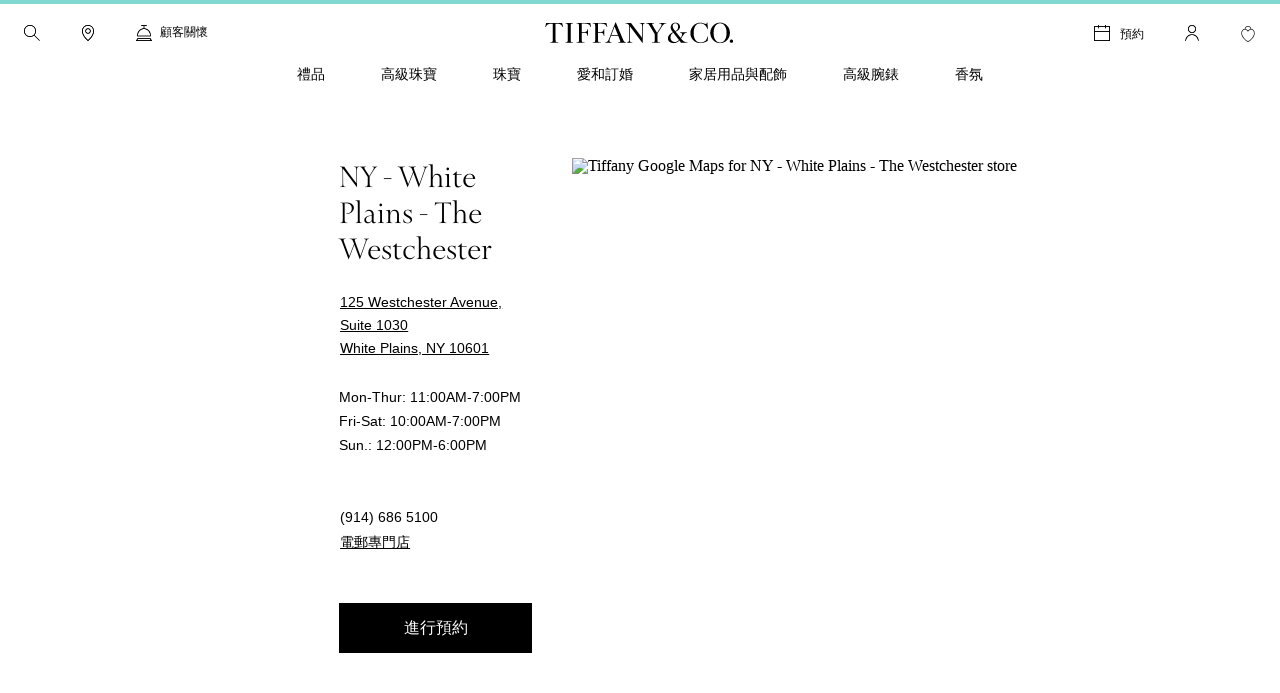

--- FILE ---
content_type: text/html; charset=UTF-8
request_url: https://www.zh.tiffany.com/jewelry-stores/white-plains-the-westchester/
body_size: 40894
content:

<!DOCTYPE HTML>
<html lang="zh-HK">
<!-- Start time - 4710054362898539 -->
<head>
<meta charset="UTF-8"/>
<title>NY - White Plains - The Westchester| Tiffany &amp; Co.</title>
<script type="application/ld+json">
   	 {"@context":"http://schema.org","@type":"Store","name":"NY - White Plains - The Westchester","description":"","openingHours":"Mon-Thur: 11:00AM-7:00PM<br>Fri-Sat: 10:00AM-7:00PM<br>Sun.: 12:00PM-6:00PM <br><br>","specialOpeningHoursSpecification":"","telephone":"(914) 686 5100","email":"whiteplains@tiffany.com","brand":"Tiffany & Co.","image":"https://www.tiffany.com/shared/images/Stores/WhitePlains.jpg","address":{"@type":"PostalAddress","streetAddress":"125 Westchester Avenue, Suite 1030 ","addressLocality":"White Plains","addressRegion":"NY","addressCountry":"United States","postalCode":"10601"},"hasMap":"http://maps.google.com/maps?q='NY - White Plains - The Westchester&sll=41.032539,-73.758163 '","hasOfferCatalog":[{"@type":"OfferCatalog","name":"Online Appointment Booking"},{"@type":"OfferCatalog","name":"Real Time Inventory"},{"@type":"OfferCatalog","name":"Jewelry Cleaning & Repair"}]}
    </script>
<link rel="canonical" href="https://www.zh.tiffany.com/jewelry-stores/white-plains-the-westchester/"/>
<link rel="shortcut icon" href="/content/dam/tiffany-n-co/global/icons/Favicon.ico"/>
<link rel="apple-touch-icon-precomposed" sizes="176x176" href="//media.tiffany.com/is/image/tiffanydm/apple-touch-icon?$tile$&wid=176&hei=176"/>
<link rel="apple-touch-icon-precomposed" sizes="152x152" href="//media.tiffany.com/is/image/tiffanydm/apple-touch-icon?$tile$&wid=152&hei=152"/>
<link rel="apple-touch-icon-precomposed" sizes="120x120" href="//media.tiffany.com/is/image/tiffanydm/apple-touch-icon?$tile$&wid=120&hei=120"/>
<link rel="apple-touch-icon-precomposed" sizes="76x76" href="//media.tiffany.com/is/image/tiffanydm/apple-touch-icon?$tile$&wid=76&hei=76"/>
<link rel="apple-touch-icon-precomposed" href="//media.tiffany.com/is/image/tiffanydm/apple-touch-icon?$tile$&wid=57&hei=57"/>
<meta name="template" content="store-details-template"/>
<meta name="apple-mobile-web-app-capable" content="yes"/>
<meta name="mobile-web-app-capable" content="yes"/>
<meta name="apple-mobile-web-app-status-bar-style" content="black"/>
<meta name="viewport" content="width=device-width, initial-scale=1"/>
<meta http-equiv="X-UA-Compatible" content="IE=edge"/>
<meta name="canonicalUrlkeyword" content="white-plains-the-westchester"/>
<link rel="stylesheet" href="/etc.clientlibs/tiffanynco-platform/clientlibs/main.min.67fc71c70767c6b6ed068c343a41d797.css" type="text/css">
<link rel="stylesheet" href="/etc.clientlibs/tiffanynco-platform/clientlibs/globalcms.min.0d0f2c0b29f8099030d653cfb35bccc8.css" type="text/css">
<!--<script src="//media.richrelevance.com/rrserver/js/1.2/p13n.js"></script>-->
<script>window.tiffany={};if(typeof window.tiffany.apiUrl==='undefined'){window.tiffany.apiUrl={};}window.tiffany.apiUrl={"itemDetailsEndPoint":"/productsprocessapi/api/process/v1/products/group/items/details","productDetailsEndPoint":"/productsprocessapi/api/process/v1/products/item/complete","productDetailsEndPointForPrice":"/productssystemapi/api/system/v1/products/item/price","groupProductDetailsEndPointForPrice":"/productssystemapi/api/system/v1/products/group/price","productsListEndPoint":"/productsprocessapi/api/process/v1/products/itemlist","storeEndPoint":"/storessystemapi/api/system/v1/stores/store","productTypeAheadSearchEndPoint":"/ecomproductsearchsystemapi/api/system/v1/productsearch/typeahead","standardCustomerEndPoint":"/customersystemapi/api/system/v1/customers/customer/create/standard","skuEcomAddEndPoint":"/shoppingbagsprocessapi/api/process/v1/shoppingbags/item/sku-ecom/add","shoppingBagListEndPoint":"/shoppingbagssystemapi/api/system/v1/shoppingbags/item/list","masterCategoryDetails":"/mastercategoriessystemapi/api/system/v1/mastercategories/mastercategory","masterCategoriesListEndPoint":"/mastercategoriessystemapi/api/system/v1/mastercategories/list","storeByCountryEndPoint":"/storessystemapi/api/system/v1/stores/store/storebycountry","categoryItemListDetails":"/categoriessystemapi/api/system/v1/categories/category/itemlist","storeHoursEndPoint":"/storessystemapi/api/system/v1/stores/store/hours","productGuidedSearchEcomEndPoint":"/ecomproductsearchprocessapi/api/process/v1/productsearch/ecomguidedsearch","productAvailabilitySearchEcomEndPoint":"/ecomproductsearchprocessapi/api/process/v1/productsearch/availabilitysearch","storeCompleteEndPoint":"/storessystemapi/api/system/v1/stores/store/complete","storeSEOEndPoint":"/storessystemapi/api/system/v1/stores/store/seo","categoryListEndPoint":"/categoriessystemapi/api/system/v1/categories/list","categoryDetailEndPoint":"/categoriessystemapi/api/system/v1/categories/category","storeServiceEndPoint":"/storessystemapi/api/system/v1/stores/store/services","productGuidedSearchPkbEndPoint":"/pkbproductguidedsearchsystemapi/api/system/v1/pkbproductsearch/guidedsearch","groupDetailsEndPoint":"/productsprocessapi/api/process/v1/products/group/complete","sessionConfigEndPoint":"/customerssystemapi/api/system/v1/customers/customer/create/anonymous","userAuthenticateSaveEndPoint":"/customerssystemapi/api/system/v1/customers/customer/authenticate/save","userAuthenticateDeleteEndPoint":"/customerssystemapi/api/system/v1/customers/customer/authenticate/delete","wishListAddEndPoint":"/saveditemsprocessapi/api/process/v1/saveditems/item/add","wishListDeleteEndPoint":"/saveditemsprocessapi/api/process/v1/saveditems/item/delete","wishListGetEndPoint":"/saveditemsprocessapi/api/process/v1/saveditems/item/list","taxonomyEndPoint":"/ecomproductsearchprocessapi/api/process/v1/productsearch/taxonomy","fiisEnabledStoreEndPoint":"/finditeminstoresprocessapi/api/process/v1/fiis/enabledstores/list","fiisAvailabilityInStoreEndPoint":"/finditeminstoresprocessapi/api/process/v1/fiis/product/availabilitybystores/list","engravingItemEndPoint":"/servicingssystemapi/api/system/v1/servicings/item/services","skuEcomAddGroupTypeOneEndPoint":"/shoppingbagsprocessapi/api/process/v1/shoppingbags/item/group-type1/add","skuEcomAddGroupTypeTwoEndPoint":"/shoppingbagsprocessapi/api/process/v1/shoppingbags/item/group-type2/add","browseGridProductImageUrl":"http://media.tiffany.com/is/image/Tiffany/<Preset>/<ImageName>.jpg","preferredStoreViewEndPoint":"/customerssystemapi/api/system/v1/customers/customer/preferredstore/view","preferredStoreAddEndPoint":"/customerssystemapi/api/system/v1/customers/customer/preferredstore/add","dropHintUrl":"/content/tiffany-n-co/jcr:content/servlets/dropahintemail.email.html","savehint":"/saveditemsprocessapi/api/process/v1/saveditems/dropahint/save","clientid":"MWQxMTM5ZTI3MmRhNGVkMTgxYzMzYjM3ZWZlZjFkYzI=","secret":"NkEwMDIzMWQyZDI4NDZlQTkyNjZFNzNGMGE5OGRBMUQ=","engagementGroupCompleteEndpoint":"/productsprocessapi/api/process/v1/products/engagementgroup/complete","engagementGroupSearchEndpoint":"/ecomproductsearchprocessapi/api/process/v1/productsearch/engagementgroupsearch","giftCardCheckBalanceUrl":"/giftcardsprocessapi/api/process/v1/giftcards/balance","wishListSystemUrl":"/saveditemssystemapi/api/system/v1/saveditems/item/list","shoppingBagCountUrl":"/shoppingbagsprocessapi/api/process/v1/shoppingbags/item/count","shoppingBagSystemUrl":"/shoppingbagssystemapi/api/system/v1/shoppingbags/item/list","nearbyStoreEndPoint":"/storesprocessapi/api/process/v1/stores/store/neareststore","listbycountryConfig":"/storessystemapi/api/system/v1/stores/listbycountry","supplementalServiceUrl":"/productsupplementalinfossystemapi/api/system/v1/product/items/supplemental","distributionInvRequest":"/productinventoriessystemapi/api/system/v1/productinventories/item/distributioncenter","onOrderStatusRequest":"/productinventoriessystemapi/api/system/v1/productinventories/item/purchaseorder","allStoresUrl":"/storessystemapi/api/system/v1/stores/list","retailInventoryUrl":"/productinventoriessystemapi/api/system/v1/productinventories/item/retail","shoppingBagUpdateApi":"/shoppingbagsprocessapi/api/process/v1/shoppingbags/item/update","eStoreLoginUrl":"/internal/estore/estoresignin.aspx","eStoreValidationUrl":"/customer/account/signin.aspx/EstoreValidateFormsAuthentication","salesforceCustomerServiceFormUrl":"https://tiffanyandcompany.my.salesforce.com/servlet/servlet.WebToCase?encoding=UTF-8","salesforceOrgId":"00D3h000002Cr1f","salesforceSiteId":"00N3h00000I8IQU","salesforceSubTypeId":"00N3h00000I8IQY","salesforceTypeId":"00N3h00000I8IQa","salesforceKanaNameId":"00N3h00000J0BTn","metaCapiEndPointUrl":"/marketingconversionsprocessapi/api/process/v1/mktgevent/submit","azureClientid":"OGQwYmEwZTktY2U0MC00MmVlLWFlMzAtYzlmYmI4NTA0YTcx","azureSecret":"NVBLOFF+R2dLR1k5bHVPcmFieFBkQkU2OUFRLnNFbnQyM0hwUWEzYw==","weChatRedirectionUrl":"https://work.weixin.qq.com/u/vc398aba05edd33cb6?v=4.1.38.191539&bb=f886479fcb"};;if(typeof window.tiffany.apiUrl==='undefined'){window.tiffany.apiUrl={};}window.tiffany.isAuthormode=false;window.tiffany.authoredContent={"tiffanyDomain":"","skuServiceConfig":{"method":"post","url":"productsListEndPoint"},"categoryServiceConfig":{"method":"post","url":"productGuidedSearchEcomEndPoint"},"usrRcacheRefInterval":20,"richRelevanceSessionId":"rr_session_id","salesServiceCookieDomain":"www.zh.tiffany.com","sessionConfig":{"method":"post","payload":{"siteId":"27"},"url":"sessionConfigEndPoint"},"canadaEnglishDomain":"https://www.tiffany.ca","shoppingBagSystemRequest":{"method":"post","payload":{"webCustomerId":"","priceMarketID":"7","assortmentID":"2701","siteid":"27"},"url":"shoppingBagSystemUrl"},"wishlistConfig":{"add":{"method":"post","payload":{"priceMarketId":"7","assortmentId":"2701","listTypeId":"1","siteId":"27"},"url":"wishListAddEndPoint"},"get":{"method":"post","payload":{"priceMarketId":"7","IsInline":"false","siteId":"27"},"url":"wishListGetEndPoint"},"delete":{"method":"post","payload":{"siteId":"27"},"url":"wishListDeleteEndPoint"}},"requestAuthHeaders":{"azClientkey":"azureClientid","azSecretkey":"azureSecret","secretkey":"secret","clientkey":"clientid"},"canadaEnglishCookieName":"selectedLanguage","parallaxConfig":{"duration":1000,"offset":300},"salesServiceCookieName":"salesSrvSite","wishlistSystemConfig":{"method":"post","payload":{"webCustomerId":"","priceMarketID":"7","assortmentID":"2701","siteid":"27"},"url":"wishListSystemUrl"},"salesServiceDefaultHost":"www.tiffany.com","enableUserAuthenticationSecurity":true,"preferredStoreConfig":{"getStoreConfig":{"method":"post","payload":{"siteId":"27"},"url":"preferredStoreViewEndPoint"},"setStoreConfig":{"method":"post","payload":{"siteId":"27"},"url":"preferredStoreAddEndPoint"},"cookieName":"preferredStore"},"userUniqueGUIDCookieName":"_cugi","canadaEnglishCookieValue":"","marketingImagePreset":"EcomBrowseL","expiryYears":20,"shoppingBagCountRequest":{"method":"post","payload":{"webCustomerId":"","priceMarketID":"7","assortmentID":"2701","siteid":"27"},"url":"shoppingBagCountUrl"},"userActiveCookieExpiry":30,"richRelevanceUserId":"mysid2","salesServiceRedirectUrl":"/sales-service-redirector","productDetailsConfig":{"method":"post","payload":{"priceMarketId":"7","assortmentId":"2701","siteId":"27"},"url":"productDetailsEndPointForPrice","groupUrl":"groupProductDetailsEndPointForPrice"},"imagePreset":"EcomBrowseM","customDesignsSystemRequest":{"method":"post","payload":{"webCustomerId":"","priceMarketID":"7","assortmentID":"2701","siteid":"27"},"url":"customWishListSystemUrl"},"findAStoreConfig":{"availabilitybystores":"fiisAvailabilityInStoreEndPoint","enabledStoresURL":"fiisEnabledStoreEndPoint"},"isEstore":false,"userLoggedInTimeCookieName":"_clit","sessionCookieName":"mysid2","activeGroupPattern":",3,","salesServiceCookiePath":"/","selLanCookExpDate":20};window.tiffany.authoredContent.wishlistCookieName='saveditemscnt';window.tiffany.authoredContent.bagCookieName='shoppingbagcnt';window.tiffany.authoredContent.autocompleteServlet='/content/tiffany-n-co/jcr:content/servlets/autocomplete.html';window.tiffany.authoredContent.preventFlyoutHover=false;window.tiffany.labels={};window.tiffany.labels.searchLabel='搜尋';window.tiffany.labels.searchModalCloseLabel='搜尋關閉';window.tiffany.labels.searchButtonLabel='搜尋按鈕';window.tiffany.labels.selectedLabel='已選取';window.tiffany.labels.wishlistAddLabel='';window.tiffany.labels.wishlistRemoveLabel='';window.tiffany.labels.wishlistDefaultImg='';window.tiffany.labels.wishlistHoverImg='';window.tiffany.labels.wishlistSavedImg='';window.tiffany.authoredContent.typeSearchConfig={"searchQuickLinks":{"heading":"發現","results":[{"name":"珠寶","analyticsLinkName":"jewelry","id":1,"analyticsLinkType":"external","url":"https://www.zh.tiffany.com/jewelry/","target":"_self"},{"name":"禮品","analyticsLinkName":"gifts","id":2,"analyticsLinkType":"external","url":"https://www.zh.tiffany.com/gifts/","target":"_self"}]},"searchFooterData":"<div class='tiffany-rte'><p><b>需要幫助？<\/b><\/p>\r\n<p>聯絡<a href='/content/tiffany-n-co/www/hk/zh_hk/customer-service.html'>顧客關懷部<\/a><\/p>\r\n<p>請電郵至顧客關懷<span class='text-phnumber'>部<\/span><\/p>\r\n<\/div>","telephoneNumber":"852 2845 9072","gettypeaheadUrl":{"method":"post","payload":{"searchTerms":"","assortmentID":"2701","siteId":"27"},"url":"productTypeAheadSearchEndPoint"},"config":{"desktopPlaceholder":"搜尋 Tiffany & Co.","quickLinksMobileEnabled":false,"mobilePlaceholder":"搜尋\u2026\u2026","searchHistoryHeading":"搜尋記錄","searchUrl":"https://www.zh.tiffany.com/search/?q=","hideMobileSearchLinks":false}};window.tiffany.authoredContent.pinImage='//media.tiffany.com/is/content/tiffanydm/Map-pin-Blue?$tile$&wid=64&hei=82';window.tiffany.authoredContent.currencyConfig={"locale":"zh-hk","currency":"HKD","currencyDisplay":"symbol","showDecimals":false,"customCurrency":"¥","displayAhead":true,"charactersToIgnore":3,"delimeterToSearch":",","delimeterToReplace":","};window.tiffany.locale='zh_hk';window.tiffany.regionCode='hk';window.tiffany.caDomain=".tiffany.ca";window.tiffany.authoredContent.siteID=27;window.tiffany.authoredContent.icons={"backToTop":{"src":"//media.tiffany.com/is/content/tiffanydm/back_to_top?$tile$&wid=32&hei=32","altText":"回到頁首"},"tooltip":{"src":"//media.tiffany.com/is/content/tiffanydm/infomation-new?$tile$&wid=32&hei=32","altText":"更多資訊"},"dropdown":{"src":"//media.tiffany.com/is/content/tiffanydm/dropdown-1?$tile$&wid=16&hei=16","altText":"下拉選單"},"diamondExpert":{"src":"//media.tiffany.com/is/content/tiffanydm/Diamondexpertnew?$tile$&wid=1267&hei=3106","altText":"鑽石專家"},"close":{"src":"//media.tiffany.com/is/content/tiffanydm/close-1?$tile$&wid=48&hei=48","altText":"成交"},"email":{"src":"//media.tiffany.com/is/content/tiffanydm/email-1?$tile$&wid=1267&hei=3106","altText":"電郵"},"call":{"src":"//media.tiffany.com/is/content/tiffanydm/Phonenew?$tile$&wid=1267&hei=3106","altText":"致電"},"chat":{"src":"//media.tiffany.com/is/content/tiffanydm/chat?$tile$&wid=48&hei=48","altText":"聊天"},"edit":{"src":"//media.tiffany.com/is/content/tiffanydm/edit?$tile$&wid=32&hei=32","altText":"編輯"},"store":{"src":"//media.tiffany.com/is/content/tiffanydm/store?$tile$&wid=49&hei=48","altText":"專門店"},"play":{"src":"//media.tiffany.com/is/content/tiffanydm/PLAY_BUTTON?$tile$&wid=40&hei=40","altText":"播放"},"savedStoreDefault":{"src":"//media.tiffany.com/is/content/tiffanydm/saved-store_default?$tile$&wid=64&hei=96","altText":"專門店"},"savedStoreSaved":{"src":"//media.tiffany.com/is/content/tiffanydm/saved-store_saved?$tile$&wid=64&hei=96","altText":"保存的專門店"},"makeAnAppointment":{"src":"//media.tiffany.com/is/content/tiffanydm/appointment?$tile$&wid=48&hei=48","altText":"預約"},"search":{"src":"//media.tiffany.com/is/content/tiffanydm/search?$tile$&wid=16&hei=16","altText":" 搜索"},"zoomInMixedMedia":{"src":"//media.tiffany.com/is/content/tiffanydm/MixedMedia_ZoomIcon?$tile$&","altText":"Zoomin"},"playMixedMedia":{"src":"//media.tiffany.com/is/content/tiffanydm/MixedMedia_PlayIcon?$tile$&","altText":"Play"},"spin360":{"src":"//media.tiffany.com/is/content/tiffanydm/MixedMedia_spinIcon?$tile$&","altText":"360"}};window.tiffany.isDistanceInKm=false;window.tiffany.labels.distancePlural='kms';window.tiffany.labels.distanceSingular='km';window.tiffany.labels.chooseLanguagePage='/content/tiffany-n-co/www/language-masters/en_ca/';window.tiffany.authoredContent.isChina=false;window.tiffany.authoredContent.searchRequest={"url":"productGuidedSearchEcomEndPoint","method":"POST","payload":{"assortmentID":2701,"sortTypeID":1,"navigationFilters":[2701],"recordsOffsetNumber":0,"recordsCountPerPage":60,"priceMarketID":"7","searchModeID":1,"siteid":27,"searchTerms":"","isPreviewMode":false}};if(typeof window.tiffany.apiUrl.userSessionRefresh==='undefined'){window.tiffany.apiUrl.userSessionRefresh={};}window.tiffany.apiUrl.userSessionRefresh.endPoint='/content/tiffany-n-co/_jcr_content/servlets/usersession.refresh.json';window.tiffany.apiUrl.userSessionRefresh.cookieName='samebrowsersession';window.tiffany.labels.newLabel="新產品";window.tiffany.authoredContent.cronJobTimeInDays=30;</script>
<script>window.tiffany.authoredContent.conciergeType='concierge';window.tiffany.authoredContent.chatBotEnabled='false';window.tiffany.authoredContent.conciergeFlyoutConfig={"ctaTextLabel":"聯絡","ctaIcon":"//media.tiffany.com/is/image/tiffanydm/footer-sprite?$tile$&wid=1267&hei=3106&fmt=png-alpha","showContactCta":false};window.tiffany.labels.concierge={"headline":"顧客關懷","mobileHeading":"","description":"若有關於送禮和珠寶首飾的問題，請聯絡我們的銷售專業人員。若要查詢訂婚指導事宜，請聯絡我們的鑽石專家。","options":[{"type":"phone","order":"1","icon":"//media.tiffany.com/is/content/tiffanydm/call-1?$tile$&wid=1267&hei=3106","labelText":"致電","state":"hero","centrallyAuthoredPhoneNumber":"customerService","showStatus":true},{"type":"email","order":"2","icon":"//media.tiffany.com/is/image/tiffanydm/email?$tile$&wid=1267&hei=3106","labelText":"電郵","showStatus":true},{"type":"diamond","order":"3","icon":"//media.tiffany.com/is/content/tiffanydm/diamond_consultant?$tile$&wid=1267&hei=3106","labelText":"鑽石專家","showStatus":true,"enableBooxiBookAnAppointment":true,"booxiServiceTags":""},{"type":"second-diamond","order":"","icon":"","labelText":"","showStatus":false,"enableBooxiBookAnAppointment":false,"booxiServiceTags":""},{"type":"chat","order":"","showStatus":false,"chatWidgetID":"concierge-chat"},{"type":"whatsapp","order":"","showStatus":false,"chatWidgetID":"concierge-whatsapp"},{"type":"sms","order":"","showStatus":false,"chatWidgetID":"concierge-sms-abc"},{"type":"sms","order":"","showStatus":false,"chatWidgetID":"tcoTextUsGBMConcierge"},{"type":"chatbot","labelText":"","order":"","showStatus":false,"chatWidgetID":"snapMediaChatbot"},{"type":"wechat","labelText":"","order":"","icon":"","weChatAltText":"","weChatDataExit":"","showStatus":false,"chatWidgetID":"concierge-wechat"}],"learnMore":{"labelText":"了解更多有關 Tiffany 顧客關懷的資訊","url":"https://www.zh.tiffany.com/customer-service/"},"email":{"emailus":"電郵","countryCode":"+1","description":"<p>請於下方表格填寫您的查詢</p>\r\n","ErrorMessage":"請輸入有效的電郵 ID","request":{"url":"/content/tiffany-n-co/jcr:content/servlets/conciergesendemail.email.html","method":"POST","payload":"{}","pagePath":"/content/tiffany-n-co/www/hk/zh_hk/jewelry-stores/store-details-page"},"emailTemplate":"First Name: {{%FirstName}}, Last Name: {{%LastName}}, Message: {{%Message}}, Email: {{%Email}}<br/>URL: {{%URL}}","formFields":[{"fieldName":"Message","placeHolder":"在此輸入您的訊息","autocompleteName":"message","type":"text","title":"訊息","forItem":"message","order":1,"hide":false,"optional":false},{"fieldName":"Email","placeHolder":"電郵","autocompleteName":"email","type":"text","title":"電郵","forItem":"email","order":6,"hide":false,"optional":false},{"fieldName":"FirstName","placeHolder":"名字","autocompleteName":"given-name","type":"text","title":"名字","forItem":"firstName","order":3,"hide":false,"optional":false},{"fieldName":"","placeHolder":"","autocompleteName":"given-name","type":"text","title":"","forItem":"firstName2","order":0,"hide":true,"optional":true},{"fieldName":"LastName","placeHolder":"姓氏","autocompleteName":"family-name","type":"text","title":"姓氏","forItem":"lastName","order":2,"hide":false,"optional":false},{"fieldName":"","placeHolder":"","autocompleteName":"family-name","type":"text","title":"","forItem":"lastName2","order":0,"hide":true,"optional":true},{"fieldName":"Phone","placeHolder":"電話（可選填）","autocompleteName":"tel","type":"text","title":"電話","forItem":"phone","order":4,"hide":false,"optional":true},{"fieldName":"稱謂(非必須)","type":"dropdown","forItem":"title","autocompleteName":"drop","dropValues":["選擇稱謂","先生","女士","小姐","夫人","博士","先生 & 夫人"," 先生 & 先生"],"optional":true,"hide":false,"order":1},{"fieldName":"性別","type":"radio","forItem":"gender","autocompleteName":"radio","radioValues":["男","女"],"optional":true,"hide":true,"order":0},{"fieldName":"","type":"dropdown","forItem":"region","autocompleteName":"drop","dropValues":[],"optional":true,"hide":true,"order":0},{"fieldName":"cbdtConsent","type":"checkbox","text":"","value":false,"order":100,"hide":false,"optional":false,"forItem":"cbdtConsent"}],"cancelBtn":"取消","backBtn":"","sendBtn":"寄發","subjectListOptional":false,"subjectListHide":false,"subjectList":[{"name":"香港特別行政區","outlook":"outlook"},{"name":"澳門特別行政區","outlook":"outlook"},{"name":"台灣","outlook":"outlook"}],"confirmationHeading":"感謝您的查詢。","confirmationMessage":"<p>您的請求已成功發送。Tiffany 銷售專業人員將會很快跟進。</p>\r\n","closeBtn":"成交","legalDisclosureText":"","phoneRegionMap":""}};window.tiffany.labels.globalConcierge={"headline":"顧客關懷","mobileHeading":"","description":"若有關於送禮和珠寶首飾的問題，請聯絡我們的銷售專業人員。若要查詢訂婚指導事宜，請聯絡我們的鑽石專家。","options":[{"type":"phone","order":"1","icon":"//media.tiffany.com/is/content/tiffanydm/call-1?$tile$&wid=1267&hei=3106","labelText":"致電","state":"hero","centrallyAuthoredPhoneNumber":"customerService","showStatus":true},{"type":"email","order":"2","icon":"//media.tiffany.com/is/image/tiffanydm/email?$tile$&wid=1267&hei=3106","labelText":"電郵","showStatus":true},{"type":"diamond","order":"3","icon":"//media.tiffany.com/is/content/tiffanydm/diamond_consultant?$tile$&wid=1267&hei=3106","labelText":"鑽石專家","showStatus":true,"enableBooxiBookAnAppointment":true,"booxiServiceTags":""},{"type":"second-diamond","order":"","icon":"","labelText":"","showStatus":false,"enableBooxiBookAnAppointment":false,"booxiServiceTags":""},{"type":"chat","order":"","showStatus":false,"chatWidgetID":"concierge-chat"},{"type":"whatsapp","order":"","showStatus":false,"chatWidgetID":"concierge-whatsapp"},{"type":"sms","order":"","showStatus":false,"chatWidgetID":"concierge-sms-abc"},{"type":"sms","order":"","showStatus":false,"chatWidgetID":"tcoTextUsGBMConcierge"},{"type":"chatbot","labelText":"","order":"","showStatus":false,"chatWidgetID":"snapMediaChatbot"},{"type":"wechat","labelText":"","order":"","icon":"","weChatAltText":"","weChatDataExit":"","showStatus":false,"chatWidgetID":"concierge-wechat"}],"learnMore":{"labelText":"了解更多有關 Tiffany 顧客關懷的資訊","url":"https://www.zh.tiffany.com/customer-service/"},"email":{"emailus":"電郵","countryCode":"+1","description":"<p>請於下方表格填寫您的查詢</p>\r\n","ErrorMessage":"請輸入有效的電郵 ID","request":{"url":"/content/tiffany-n-co/jcr:content/servlets/conciergesendemail.email.html","method":"POST","payload":"{}","pagePath":"/content/tiffany-n-co/www/hk/zh_hk/jewelry-stores/store-details-page"},"emailTemplate":"First Name: {{%FirstName}}, Last Name: {{%LastName}}, Message: {{%Message}}, Email: {{%Email}}<br/>URL: {{%URL}}","formFields":[{"fieldName":"Message","placeHolder":"在此輸入您的訊息","autocompleteName":"message","type":"text","title":"訊息","forItem":"message","order":1,"hide":false,"optional":false},{"fieldName":"Email","placeHolder":"電郵","autocompleteName":"email","type":"text","title":"電郵","forItem":"email","order":6,"hide":false,"optional":false},{"fieldName":"FirstName","placeHolder":"名字","autocompleteName":"given-name","type":"text","title":"名字","forItem":"firstName","order":3,"hide":false,"optional":false},{"fieldName":"","placeHolder":"","autocompleteName":"given-name","type":"text","title":"","forItem":"firstName2","order":0,"hide":true,"optional":true},{"fieldName":"LastName","placeHolder":"姓氏","autocompleteName":"family-name","type":"text","title":"姓氏","forItem":"lastName","order":2,"hide":false,"optional":false},{"fieldName":"","placeHolder":"","autocompleteName":"family-name","type":"text","title":"","forItem":"lastName2","order":0,"hide":true,"optional":true},{"fieldName":"Phone","placeHolder":"電話（可選填）","autocompleteName":"tel","type":"text","title":"電話","forItem":"phone","order":4,"hide":false,"optional":true},{"fieldName":"稱謂(非必須)","type":"dropdown","forItem":"title","autocompleteName":"drop","dropValues":["選擇稱謂","先生","女士","小姐","夫人","博士","先生 & 夫人"," 先生 & 先生"],"optional":true,"hide":false,"order":1},{"fieldName":"性別","type":"radio","forItem":"gender","autocompleteName":"radio","radioValues":["男","女"],"optional":true,"hide":true,"order":0},{"fieldName":"","type":"dropdown","forItem":"region","autocompleteName":"drop","dropValues":[],"optional":true,"hide":true,"order":0},{"fieldName":"cbdtConsent","type":"checkbox","text":"","value":false,"order":100,"hide":false,"optional":false,"forItem":"cbdtConsent"}],"cancelBtn":"取消","backBtn":"","sendBtn":"寄發","subjectListOptional":false,"subjectListHide":false,"subjectList":[{"name":"香港特別行政區","outlook":"outlook"},{"name":"澳門特別行政區","outlook":"outlook"},{"name":"台灣","outlook":"outlook"}],"confirmationHeading":"感謝您的查詢。","confirmationMessage":"<p>您的請求已成功發送。Tiffany 銷售專業人員將會很快跟進。</p>\r\n","closeBtn":"成交","legalDisclosureText":"","phoneRegionMap":""}};window.tiffany.labels.repairConcierge={};window.tiffany.labels.diamondConcierge={};window.tiffany.labels.concierge.conciergePhoneDataIntName='phone';window.tiffany.labels.concierge.conciergeEmailDataIntName='email';window.tiffany.labels.concierge.conciergeDiamondExpDataIntName='diamond-expert';window.tiffany.labels.concierge.conciergeChatDataIntName='chat';window.tiffany.labels.concierge.conciergeSmsDataIntName='sms';window.tiffany.labels.concierge.conciergeStoreAppointmentDataIntName='store-appointment';window.tiffany.authoredContent.welcomeBackOverlay={};window.tiffany.labels.consentEmail={};window.tiffany.metaCapiConfig={"isEnablePdpMetaCapi":false,"isEnableAddToCartMetaCapi":false,"isEnableCookieConsentCheck":false};window.tiffany.isEnableSecureSearch=false;</script>
<script type="text/javascript">var DataLayer={};(function(){DataLayer.data={"page":{"name":"store-details-page","site":{"environment":"production"},"language":"zh_hk","template":"store-details-template","server":"64b5ad84\u002Debda\u002D41c0\u002Da33c\u002D5ab76b3abb12","siteSection":"","siteSubsection":"","isError":false,"categoryID":"","categoryName":"","masterCategoryName":"","layout":"","errors":[]},"ecommerce":{"currency":"HKD"}};window.dataLayer=DataLayer.data;})();</script>
<script type="text/javascript">(function(win,doc,style,timeout){var STYLE_ID='at-body-style';function getParent(){return doc.getElementsByTagName('head')[0];}function addStyle(parent,id,def){if(!parent){return;}var style=doc.createElement('style');style.id=id;style.innerHTML=def;parent.appendChild(style);}function removeStyle(parent,id){if(!parent){return;}var style=doc.getElementById(id);if(!style){return;}parent.removeChild(style);}addStyle(getParent(),STYLE_ID,style);setTimeout(function(){removeStyle(getParent(),STYLE_ID);},timeout);}(window,document,"body {opacity: 0 !important}",3000));</script>
<script src="//assets.adobedtm.com/launch-EN96925ae16d024edd95f9bc11c95b4b40.min.js" async></script>
<link rel="stylesheet" href="/etc.clientlibs/tiffanynco-platform/clientlibs/store.min.ef760f655268c314f9c0f438a74d9575.css" type="text/css">

<script>(window.BOOMR_mq=window.BOOMR_mq||[]).push(["addVar",{"rua.upush":"false","rua.cpush":"true","rua.upre":"false","rua.cpre":"true","rua.uprl":"false","rua.cprl":"false","rua.cprf":"false","rua.trans":"SJ-cd593847-bb61-41a7-811c-b805db56d268","rua.cook":"false","rua.ims":"false","rua.ufprl":"false","rua.cfprl":"true","rua.isuxp":"false","rua.texp":"norulematch","rua.ceh":"false","rua.ueh":"false","rua.ieh.st":"0"}]);</script>
                              <script>!function(e){var n="https://s.go-mpulse.net/boomerang/";if("True"=="True")e.BOOMR_config=e.BOOMR_config||{},e.BOOMR_config.PageParams=e.BOOMR_config.PageParams||{},e.BOOMR_config.PageParams.pci=!0,n="https://s2.go-mpulse.net/boomerang/";if(window.BOOMR_API_key="TSWEG-YY2RD-K4ZEA-BKMW7-ZBFKG",function(){function e(){if(!o){var e=document.createElement("script");e.id="boomr-scr-as",e.src=window.BOOMR.url,e.async=!0,i.parentNode.appendChild(e),o=!0}}function t(e){o=!0;var n,t,a,r,d=document,O=window;if(window.BOOMR.snippetMethod=e?"if":"i",t=function(e,n){var t=d.createElement("script");t.id=n||"boomr-if-as",t.src=window.BOOMR.url,BOOMR_lstart=(new Date).getTime(),e=e||d.body,e.appendChild(t)},!window.addEventListener&&window.attachEvent&&navigator.userAgent.match(/MSIE [67]\./))return window.BOOMR.snippetMethod="s",void t(i.parentNode,"boomr-async");a=document.createElement("IFRAME"),a.src="about:blank",a.title="",a.role="presentation",a.loading="eager",r=(a.frameElement||a).style,r.width=0,r.height=0,r.border=0,r.display="none",i.parentNode.appendChild(a);try{O=a.contentWindow,d=O.document.open()}catch(_){n=document.domain,a.src="javascript:var d=document.open();d.domain='"+n+"';void(0);",O=a.contentWindow,d=O.document.open()}if(n)d._boomrl=function(){this.domain=n,t()},d.write("<bo"+"dy onload='document._boomrl();'>");else if(O._boomrl=function(){t()},O.addEventListener)O.addEventListener("load",O._boomrl,!1);else if(O.attachEvent)O.attachEvent("onload",O._boomrl);d.close()}function a(e){window.BOOMR_onload=e&&e.timeStamp||(new Date).getTime()}if(!window.BOOMR||!window.BOOMR.version&&!window.BOOMR.snippetExecuted){window.BOOMR=window.BOOMR||{},window.BOOMR.snippetStart=(new Date).getTime(),window.BOOMR.snippetExecuted=!0,window.BOOMR.snippetVersion=12,window.BOOMR.url=n+"TSWEG-YY2RD-K4ZEA-BKMW7-ZBFKG";var i=document.currentScript||document.getElementsByTagName("script")[0],o=!1,r=document.createElement("link");if(r.relList&&"function"==typeof r.relList.supports&&r.relList.supports("preload")&&"as"in r)window.BOOMR.snippetMethod="p",r.href=window.BOOMR.url,r.rel="preload",r.as="script",r.addEventListener("load",e),r.addEventListener("error",function(){t(!0)}),setTimeout(function(){if(!o)t(!0)},3e3),BOOMR_lstart=(new Date).getTime(),i.parentNode.appendChild(r);else t(!1);if(window.addEventListener)window.addEventListener("load",a,!1);else if(window.attachEvent)window.attachEvent("onload",a)}}(),"".length>0)if(e&&"performance"in e&&e.performance&&"function"==typeof e.performance.setResourceTimingBufferSize)e.performance.setResourceTimingBufferSize();!function(){if(BOOMR=e.BOOMR||{},BOOMR.plugins=BOOMR.plugins||{},!BOOMR.plugins.AK){var n="true"=="true"?1:0,t="",a="aogpigqx3tkjw2lq3xvq-f-eb5ea3ea1-clientnsv4-s.akamaihd.net",i="false"=="true"?2:1,o={"ak.v":"39","ak.cp":"837068","ak.ai":parseInt("528553",10),"ak.ol":"0","ak.cr":10,"ak.ipv":4,"ak.proto":"h2","ak.rid":"1dd311f2","ak.r":45721,"ak.a2":n,"ak.m":"x","ak.n":"essl","ak.bpcip":"3.140.244.0","ak.cport":35604,"ak.gh":"23.33.25.25","ak.quicv":"","ak.tlsv":"tls1.3","ak.0rtt":"","ak.0rtt.ed":"","ak.csrc":"-","ak.acc":"","ak.t":"1769004523","ak.ak":"hOBiQwZUYzCg5VSAfCLimQ==KQgRU0swLls2XyO++Apefj0n4wEr3FjOdVMCrX44rdRnRvDEUVtVdONTha2jJ9xxzIUiycLd3XkSTxkn7YyO3iJp4fzFrR0ezz0Gi6IoSPg5U/NsB9TDcsCSgnsWhIZosPfO05KJn6Pi9NXk3ZP8RnCoUUUIeH0AqjOeY+irpj+SqVX93dRLRBX51x0UNUWzEeS/6YDBMbeITtE727ParNsot0lRQbFTcy2Z8cgY+N481tbIejWI+YySr8hfTKsNyjSCoNnH+bzO0sRINDKOhd0Y3P+YaZkAR1u0Bzx1Md27e/kqk5EPDddKqE3le3GmhjyUiW08vgsqBkUtOpBKsPETD7X1AxSA6SCIspKY9Bsc4RKvjbQpYGpknO3DcuhfmWgJZwXt/XdNBW+HIwTX3a5Yms8bKK4wHFwSSr1BDFQ=","ak.pv":"366","ak.dpoabenc":"","ak.tf":i};if(""!==t)o["ak.ruds"]=t;var r={i:!1,av:function(n){var t="http.initiator";if(n&&(!n[t]||"spa_hard"===n[t]))o["ak.feo"]=void 0!==e.aFeoApplied?1:0,BOOMR.addVar(o)},rv:function(){var e=["ak.bpcip","ak.cport","ak.cr","ak.csrc","ak.gh","ak.ipv","ak.m","ak.n","ak.ol","ak.proto","ak.quicv","ak.tlsv","ak.0rtt","ak.0rtt.ed","ak.r","ak.acc","ak.t","ak.tf"];BOOMR.removeVar(e)}};BOOMR.plugins.AK={akVars:o,akDNSPreFetchDomain:a,init:function(){if(!r.i){var e=BOOMR.subscribe;e("before_beacon",r.av,null,null),e("onbeacon",r.rv,null,null),r.i=!0}return this},is_complete:function(){return!0}}}}()}(window);</script></head>
<body class="store-details-page page basicpage zh_hk  tiffany-aem visual-spacing" data-comp-prefix="app-js__">
<div class="page-wrap">
<!-- SDI include (path: /content/tiffany-n-co/www/hk/zh_hk/data/global-data/global-banner-data/_jcr_content/root/experiencefragment.white-plains-the-westchester.nocache.html, resourceType: tiffanynco-platform/components/content/experiencefragment) -->

<head/><div class="cmp-experiencefragment cmp-experiencefragment--global-banner">
<link rel="stylesheet" href="/libs/cq/experience-fragments/components/xfpage/content.min.5797e8e7d68b9d8bf73ee762c36c2426.css" type="text/css">
<div class="xf-content-height">
<div class="aem-Grid aem-Grid--12 aem-Grid--default--12 ">
<div class="banner aem-GridColumn aem-GridColumn--default--12"></div>
</div>
</div></div>

<!-- SDI include (path: /content/tiffany-n-co/www/hk/zh_hk/data/global-data/header-data/_jcr_content/root/experiencefragment.white-plains-the-westchester.nocache.html, resourceType: tiffanynco-platform/components/content/experiencefragment) -->

<head/><div class="cmp-experiencefragment cmp-experiencefragment--header">
<link rel="stylesheet" href="/libs/cq/experience-fragments/components/xfpage/content.min.5797e8e7d68b9d8bf73ee762c36c2426.css" type="text/css">
<div class="xf-content-height">
<div class="aem-Grid aem-Grid--12 aem-Grid--default--12 ">
<div class="global-header aem-GridColumn aem-GridColumn--default--12">
<style type="text/css">.menuhamburger-icon{background-image:url(//media.tiffany.com/is/content/tiffanydm/Hamburger-Menu?$tile$&)}.menuhamburger-icon:hover{background-image:url(//media.tiffany.com/is/content/tiffanydm/hamburger-1?$tile$&)}.search-icon{background-image:url(//media.tiffany.com/is/content/tiffanydm/Search-1?$tile$&)}.search-icon:hover{background-image:url(//media.tiffany.com/is/content/tiffanydm/search-icon?$tile$&)}.storeLocator-icon{background-image:url(//media.tiffany.com/is/content/tiffanydm/StoreLocator?$tile$&)}.storeLocator-icon:hover{background-image:url(//media.tiffany.com/is/content/tiffanydm/store-locator?$tile$&)}.customerService-icon{background-image:url(//media.tiffany.com/is/content/tiffanydm/Concierge?$tile$&)}.btn.header__customerServiceIcon.iconwithServiceText:hover>.customerService-icon{background-image:url(//media.tiffany.com/is/content/tiffanydm/customer-service?$tile$&)}.bookanappointment-icon{background-image:url(//media.tiffany.com/is/content/tiffanydm/Appointment?$tile$&)}a.bookanapointment:hover .bookanappointment-icon{background-image:url(//media.tiffany.com/is/content/tiffanydm/book-an-apppointment?$tile$&)}.account-icon{background-image:url(//media.tiffany.com/is/content/tiffanydm/MyAccount?$tile$&)}.user-account:hover .account-icon,.user-account:focus .account-icon{background-image:url(//media.tiffany.com/is/content/tiffanydm/my-account?$tile$&)}.wishlist-icon{background-image:url(//media.tiffany.com/is/content/tiffanydm/WishlistFull?$tile$&)}.wishlist:hover .whishlist-icon,.wishlist:focus .whishlist-icon{background-image:url(//media.tiffany.com/is/content/tiffanydm/wishlisticon?$tile$&)}.whishlistEmpty-icon{background-image:url(//media.tiffany.com/is/content/tiffanydm/Wishlist?$tile$&)}.wishlist:hover .whishlistEmpty-icon,.wishlist:focus .whishlistEmpty-icon{background-image:url(//media.tiffany.com/is/content/tiffanydm/wishlisticon-empty?$tile$&)}.shoppingbag-icon{background-image:url(//media.tiffany.com/is/content/tiffanydm/ShoppingBagFull?$tile$&)}.shoppingbag:hover .shoppingbag-icon,.shoppingbag:focus .shoppingbag-icon{background-image:url(//media.tiffany.com/is/content/tiffanydm/shoppingbag-item?$tile$&)}.shoppingbagEmpty-icon{background-image:url(//media.tiffany.com/is/content/tiffanydm/ShoppingBag?$tile$&)}.shoppingbag:hover .shoppingbagEmpty-icon,.shoppingbag:focus .shoppingbagEmpty-icon{background-image:url(//media.tiffany.com/is/content/tiffanydm/shoppingbag-empty?$tile$&)}</style>
<header class="header header__sticky app-js__header header_custom" data-class-to-blur="main-content, footer" style="height: 64px;">
<div class="header__nav-container stick">
<div class="left-container ">
<div class="left-container_item mobile-nav-toggle">
<button id="menuHamBtn" type="button" class="btn header__menu" tabindex="0" data-icon="true" data-icon-name="hamburger" aria-label="navigation" data-nav-context="header" data-nav-type="hamburger" data-nav-name="hamburger">
<div class="menuhamburger-icon" title="" role="button" aria-label="menuhamburger-icon"></div>
</button>
</div>
<div class="left-container_item cta-content">
<button type="button" class="btn header__search" data-icon="true" data-icon-name="searchicon" aria-label="search" tabindex="0" data-nav-context="header" data-nav-type="search" data-nav-name="search">
<div class="search-icon" title="" aria-label="searchicon" role="button"></div>
</button>
</div>
<div class="left-container_item store-locator-wrapper col-sm__hide">
<a role="link" tabindex="0" href="https://www.zh.tiffany.com/jewelry-stores/" target="_self" class="btn header__storeLocator" data-icon="true" data-icon-name="storeLocator" aria-label="stores" data-nav-context="header" data-nav-type="store-locator" data-nav-name="store-locator">
<div class="storeLocator-icon" title="" aria-label="storeLocator" role="button"></div>
</a>
</div>
<div class="left-container_item customerService-wrapper col-sm__hide">
<a role="link" tabindex="0" href="https://www.zh.tiffany.com/customer-service/" class="btn header__customerServiceIcon iconwithServiceText" target="_self" data-icon="true" data-icon-name="customerService" aria-label="顧客關懷" data-nav-context="header" data-nav-type="customer-service" data-nav-name="customer-service">
<div class="customerService-icon" title="" aria-label="customerService" role="button"></div>
顧客關懷
</a>
</div>
</div>
<div class="center-container ">
<a href="https://www.zh.tiffany.com/" title="Tiffany &amp; Co." target="_self" tabindex="0" data-nav-context="header" data-nav-type="tiffany-logo" data-nav-name="tiffany-logo" aria-label="tiffany-logo" class="cta-underline main-logo-wrapper">
<span class="cta-content">
<span class="cta-text">
<span style="background-image:url(//media.tiffany.com/is/content/tiffanydm/tiffco-logo-2?$tile$&amp;wid=1267&amp;hei=3106)" class="item-icon logo-mobile"></span>
<span style="background-image:url(//media.tiffany.com/is/content/tiffanydm/tiffco-logo-2?$tile$&amp;wid=1267&amp;hei=3106)" class="item-icon logo-desktop"></span>
</span>
</span>
</a>
</div>
<div class="right-container ">
<tiffany-header-flyout type="bookanappointment" booxiparam label="預約" icon="//media.tiffany.com/is/content/tiffanydm/tiffco-logo-2?$tile$&amp;wid=1267&amp;hei=3106" navname="jrni">
</tiffany-header-flyout>
<tiffany-header-flyout type="account" link="/Customer/Account/EditAccount.aspx" activeicon="//media.tiffany.com/is/image/tiffanydm/account-activeicon?$tile$&amp;wid=32&amp;hei=32" label="我的帳戶" icon="//media.tiffany.com/is/content/tiffanydm/MyAccount?$tile$&amp;wid=32&amp;hei=32" navname="my-account"></tiffany-header-flyout>
<div class="right-container_item" data-type="wishlist">
<tiffany-header-flyout type="wishlist" link="/Customer/Wishlist/WishList.aspx" label="願望清單" navname="saved-items"></tiffany-header-flyout>
</div>
</div>
<nav class="main-nav jq--hide-sub-nav">
<ul>
<li>
<a title="禮品" class="main-nav__link jq--show-sub-nav" role="link" aria-expanded="false" aria-controls="sub-nav-0" tabindex="0" target="_blank" data-nav-context="subheader" data-nav-type="gifts" data-nav-name="image-gifts-for-her" data-nav-link-type="internal">
禮品
</a>
<div class="sub-nav" id="sub-nav-0">
<div class="sub-nav__inner">
<div>
<h3>送禮物給</h3>
<ul>
<li>
<a href="https://www.zh.tiffany.com/gifts/shop/gifts-for-her/" class="cta " title="她" tabindex="0" data-nav-context="subheader" data-nav-type="gifts-for" data-nav-name="gifts-for-her" data-nav-link-type="internal"> <span class="cta-content"> <span class="cta-text">她</span>
</span>
</a>
</li>
<li>
<a href="https://www.zh.tiffany.com/gifts/shop/gifts-for-him/" class="cta " title="他" tabindex="0" data-nav-context="subheader" data-nav-type="gifts-for" data-nav-name="gifts-for-him" data-nav-link-type="internal"> <span class="cta-content"> <span class="cta-text">他</span>
</span>
</a>
</li>
<li>
<a href="https://www.zh.tiffany.com/home-designs/shop/baby-designs/" class="cta " title="嬰兒" tabindex="0" data-nav-context="subheader" data-nav-type="gifts-for" data-nav-name="baby-designs" data-nav-link-type="internal"> <span class="cta-content"> <span class="cta-text">嬰兒</span>
</span>
</a>
</li>
<li>
<a href="https://www.zh.tiffany.com/gifts/shop/gifts-for-the-home/" class="cta " title="家居" tabindex="0" data-nav-context="subheader" data-nav-type="gifts-for" data-nav-name="gifts-for-the-home" data-nav-link-type="internal"> <span class="cta-content"> <span class="cta-text">家居</span>
</span>
</a>
</li>
<li>
<a href="https://www.zh.tiffany.com/gifts/shop/gifts-for-the-couple/" class="cta " title="情侶" tabindex="0" data-nav-context="subheader" data-nav-type="gifts-for" data-nav-name="gifts for the couple" data-nav-link-type="internal"> <span class="cta-content"> <span class="cta-text">情侶</span>
</span>
</a>
</li>
<li>
<a href="https://www.zh.tiffany.com/gifts/" class="cta is-bold" title="瀏覽所有禮品" tabindex="0" data-nav-context="subheader" data-nav-type="gifts-for" data-nav-name="All-gifts" data-nav-link-type="internal"> <span class="cta-content"> <span class="cta-text is-bold">瀏覽所有禮品</span>
</span>
</a>
</li>
</ul>
</div>
<div>
<h3>場合</h3>
<ul>
<li>
<a href="https://www.zh.tiffany.com/gifts/shop/wedding-gifts/" class="cta " title="結婚禮物" tabindex="0" data-nav-context="subheader" data-nav-type="occasion" data-nav-name="wedding-gifts" data-nav-link-type="internal"> <span class="cta-content"> <span class="cta-text">結婚禮物</span>
</span>
</a>
</li>
<li>
<a href="https://www.zh.tiffany.com/gifts/shop/anniversary-gifts/" class="cta " title="週年紀念禮物" tabindex="0" data-nav-context="subheader" data-nav-type="occasion" data-nav-name="anniversary-gifts" data-nav-link-type="internal"> <span class="cta-content"> <span class="cta-text">週年紀念禮物</span>
</span>
</a>
</li>
<li>
<a href="https://www.zh.tiffany.com/gifts/shop/birthday-gifts/" class="cta " title="生日禮物" tabindex="0" data-nav-context="subheader" data-nav-type="occasion" data-nav-name="birthday-gifts" data-nav-link-type="internal"> <span class="cta-content"> <span class="cta-text">生日禮物</span>
</span>
</a>
</li>
<li>
<a href="https://www.zh.tiffany.com/gifts/shop/business-gifts/" class="cta " title="商務禮品" tabindex="0" data-nav-context="subheader" data-nav-type="occasion" data-nav-name="business-gifts" data-nav-link-type="internal"> <span class="cta-content"> <span class="cta-text">商務禮品</span>
</span>
</a>
</li>
<li>
<a href="https://www.zh.tiffany.com/gifts/shop/graduation-gifts/" class="cta " title="畢業禮物" tabindex="0" data-nav-context="subheader" data-nav-type="occasion" data-nav-name="graduation-gifts" data-nav-link-type="internal"> <span class="cta-content"> <span class="cta-text">畢業禮物</span>
</span>
</a>
</li>
<li>
<a href="https://www.zh.tiffany.com/gifts/shop/gifts-for-the-home/" class="cta " title="喬遷之喜禮品" tabindex="0" data-nav-context="subheader" data-nav-type="occasion" data-nav-name="housewarming-gifts" data-nav-link-type="internal"> <span class="cta-content"> <span class="cta-text">喬遷之喜禮品</span>
</span>
</a>
</li>
</ul>
</div>
<div>
<h3>主題</h3>
<ul>
<li>
<a href="https://www.zh.tiffany.com/gifts/shop/tiffany-blue-gifts/" class="cta " title="Tiffany Blue 禮物" tabindex="0" data-nav-context="subheader" data-nav-type="featured" data-nav-name="tiffany-blue-gifts" data-nav-link-type="internal"> <span class="cta-content"> <span class="cta-text">Tiffany Blue 禮物</span>
</span>
</a>
</li>
<li>
<a href="https://www.zh.tiffany.com/personalize/shop/personalized-gifts/" class="cta " title="個人化禮品" tabindex="0" data-nav-context="subheader" data-nav-type="featured" data-nav-name="personalized-gifts" data-nav-link-type="internal"> <span class="cta-content"> <span class="cta-text">個人化禮品</span>
</span>
</a>
</li>
<li>
<a href="https://www.zh.tiffany.com/jewelry/shop/diamond-jewelry/" class="cta " title="鑽石珠寶作品" tabindex="0" data-nav-context="subheader" data-nav-type="featured" data-nav-name="diamond-jewelry" data-nav-link-type="internal"> <span class="cta-content"> <span class="cta-text">鑽石珠寶作品</span>
</span>
</a>
</li>
<li>
<a href="https://www.zh.tiffany.com/jewelry/shop/pearl-jewelry/" class="cta " title="珍珠珠寶作品" tabindex="0" data-nav-context="subheader" data-nav-type="featured" data-nav-name="pearl-jewelry" data-nav-link-type="internal"> <span class="cta-content"> <span class="cta-text">珍珠珠寶作品</span>
</span>
</a>
</li>
<li>
<a href="https://www.zh.tiffany.com/jewelry/shop/gold-jewelry/" class="cta " title="黃金作品" tabindex="0" data-nav-context="subheader" data-nav-type="featured" data-nav-name="gold-jewelry" data-nav-link-type="internal"> <span class="cta-content"> <span class="cta-text">黃金作品</span>
</span>
</a>
</li>
<li>
<a href="https://www.zh.tiffany.com/jewelry/shop/sterling-silver-jewelry/" class="cta " title="純銀作品" tabindex="0" data-nav-context="subheader" data-nav-type="featured" data-nav-name="silver-jewelry" data-nav-link-type="internal"> <span class="cta-content"> <span class="cta-text">純銀作品</span>
</span>
</a>
</li>
<li>
<a href="https://www.zh.tiffany.com/jewelry/shop/rose-gold-jewelry/" class="cta " title="玫瑰金作品" tabindex="0" data-nav-context="subheader" data-nav-type="featured" data-nav-name="rose-gold-jewelry" data-nav-link-type="internal"> <span class="cta-content"> <span class="cta-text">玫瑰金作品</span>
</span>
</a>
</li>
<li>
<a href="https://www.zh.tiffany.com/jewelry/shop/platinum-jewelry/" class="cta " title="鉑金作品" tabindex="0" data-nav-context="subheader" data-nav-type="featured" data-nav-name="platinum-jewelry" data-nav-link-type="internal"> <span class="cta-content"> <span class="cta-text">鉑金作品</span>
</span>
</a>
</li>
</ul>
</div>
<div class="sub-nav__img sub-nav__img--quarter">
<article class="text-with-image app-js__text-with-image  ">
<div class="text-with-image__image lazy-load--textWithImage lazy-load--defaultImage">
<style type="text/css">.aspect-ratio-image-{display:block;aspect-ratio:auto  / }@media only screen and (max-width:56.1875em){.aspect-ratio-image-{display:block;aspect-ratio:auto  / }}</style>
<a href="https://www.zh.tiffany.com/gifts/shop/gifts-for-her/" target="_self">
<picture>
<source type="image/webp" data-srcset="//media.tiffany.com/is/image/tiffanydm/2025_HOLIDAY_NAV_Gifts?$tile$&wid=544&hei=368&fmt=webp" srcset="" onload="window.aos && window.aos.refresh()"/>
<img data-src="//media.tiffany.com/is/image/tiffanydm/2025_HOLIDAY_NAV_Gifts?$tile$&amp;wid=544&amp;hei=368" src="" class="
              load-lazily
              aspect-ratio-image-
            " alt="女士禮品" onload="window.aos && window.aos.refresh()"/>
</picture>
</a>
</div>
<div class="text-with-image__text inset-left ">
<article class="content-tile app-js__content-tile   tf-g__start" data-pos-left="0" data-pos-top="0" data-mobile-pos-top="0" data-mobile-pos-left="0">
<div class="cta-link ">
<a class="cta  " href="https://www.zh.tiffany.com/gifts/shop/gifts-for-her/" tabindex="0" target="_self">
<span class="cta-content button_cta_text ">
<span class="cta-text ">
她
</span>
<span class="icon-dropdown-right"></span>
</span>
</a>
</div>
</article>
</div>
</article>
</div>
</div>
</div>
</li>
<li>
<a title="高級珠寶" class="main-nav__link jq--show-sub-nav" role="link" aria-expanded="false" aria-controls="sub-nav-1" tabindex="0" data-nav-context="subheader" data-nav-type="high-jewelry" data-nav-name="high-jewelry-landing" data-nav-link-type="internal">
高級珠寶
</a>
<div class="sub-nav" id="sub-nav-1">
<div class="sub-nav__inner">
<div>
<h3>系列</h3>
<ul>
<li>
<a href="https://www.zh.tiffany.com/high-jewelry/blue-book/2025-sea-of-wonder/" class="cta " title="Blue Book 2025: Sea of Wonder" tabindex="0" data-nav-context="subheader" data-nav-type="collections" data-nav-name="sea-of-wonder" data-nav-link-type="internal"> <span class="cta-content"> <span class="cta-text">Blue Book 2025: Sea of Wonder</span>
</span>
</a>
</li>
<li>
<a href="https://www.zh.tiffany.com/high-jewelry/blue-book/2024-tiffany-celeste/" class="cta " title="Blue Book 2024: Tiffany Céleste" tabindex="0" data-nav-context="subheader" data-nav-type="collections" data-nav-name="tiffany-celeste" data-nav-link-type="internal"> <span class="cta-content"> <span class="cta-text">Blue Book 2024: Tiffany Céleste</span>
</span>
</a>
</li>
</ul>
</div>
<div>
<h3>探索</h3>
<ul>
<li>
<a href="https://www.zh.tiffany.com/high-jewelry/the-tiffany-diamond/" class="cta " title="Tiffany 傳奇黃鑽" tabindex="0" data-nav-context="subheader" data-nav-type="discover" data-nav-name="tiffany-diamond" data-nav-link-type="internal"> <span class="cta-content"> <span class="cta-text">Tiffany 傳奇黃鑽</span>
</span>
</a>
</li>
<li>
<a href="https://www.zh.tiffany.com/high-jewelry/legendary-acquisitions/" class="cta " title="傳奇的收購" tabindex="0" data-nav-context="subheader" data-nav-type="discover" data-nav-name="legendary-acquisitions" data-nav-link-type="internal"> <span class="cta-content"> <span class="cta-text">傳奇的收購</span>
</span>
</a>
</li>
<li>
<a href="https://www.zh.tiffany.com/high-jewelry/tiffany-diamonds/" class="cta " title="Tiffany 鑽石" tabindex="0" data-nav-context="subheader" data-nav-type="discover" data-nav-name="tiffany-diamonds" data-nav-link-type="internal"> <span class="cta-content"> <span class="cta-text">Tiffany 鑽石</span>
</span>
</a>
</li>
<li>
<a href="https://www.zh.tiffany.com/high-jewelry/tiffany-gemstones/" class="cta " title="Tiffany 彩色寶石" tabindex="0" data-nav-context="subheader" data-nav-type="discover" data-nav-name="tiffany-color-gemstones" data-nav-link-type="internal"> <span class="cta-content"> <span class="cta-text">Tiffany 彩色寶石</span>
</span>
</a>
</li>
<li>
<a href="https://www.zh.tiffany.com/high-jewelry/jean-schlumberger/" class="cta " title="Jean Schlumberger 簡介" tabindex="0" data-nav-context="subheader" data-nav-type="discover" data-nav-name="about-jean-schlumberger" data-nav-link-type="internal"> <span class="cta-content"> <span class="cta-text">Jean Schlumberger 簡介</span>
</span>
</a>
</li>
<li>
<a href="https://www.zh.tiffany.com/high-jewelry/jean-schlumberger/bird-on-a-rock/" class="cta " title="關於石上鳥" tabindex="0" data-nav-context="subheader" data-nav-type="discover" data-nav-name="about-jean-schlumberger-bird-on-a-rock" data-nav-link-type="internal"> <span class="cta-content"> <span class="cta-text">關於石上鳥</span>
</span>
</a>
</li>
<li>
<a href="https://www.zh.tiffany.com/high-jewelry/art-of-watchmaking/" class="cta " title="高級珠寶腕錶" tabindex="0" data-nav-context="subheader" data-nav-type="discover" data-nav-name="high-jewelry-watches" data-nav-link-type="internal"> <span class="cta-content"> <span class="cta-text">高級珠寶腕錶</span>
</span>
</a>
</li>
</ul>
</div>
<div class="sub-nav__img sub-nav__img--half">
<article class="text-with-image app-js__text-with-image  ">
<div class="text-with-image__image lazy-load--textWithImage lazy-load--defaultImage">
<style type="text/css">.aspect-ratio-image-{display:block;aspect-ratio:auto  / }@media only screen and (max-width:56.1875em){.aspect-ratio-image-{display:block;aspect-ratio:auto  / }}</style>
<a href="https://www.zh.tiffany.com/high-jewelry/blue-book/2025-sea-of-wonder/" target="_self">
<picture>
<source type="image/webp" data-srcset="//media.tiffany.com/is/image/tiffanydm/2025_FALL_BB_NAV?$tile$&wid=1168&hei=608&fmt=webp" srcset="" onload="window.aos && window.aos.refresh()"/>
<img data-src="//media.tiffany.com/is/image/tiffanydm/2025_FALL_BB_NAV?$tile$&amp;wid=1168&amp;hei=608" src="" class="
              load-lazily
              aspect-ratio-image-
            " alt="Tiffany High Jewelry" onload="window.aos && window.aos.refresh()"/>
</picture>
</a>
</div>
<div class="text-with-image__text inset-left ">
<article class="content-tile app-js__content-tile   tf-g__start" data-pos-left="0" data-pos-top="0" data-mobile-pos-top="0" data-mobile-pos-left="0">
<div class="description tiffany-rte ">Blue Book 2025: <i>Sea of Wonder</i></div>
<div class="cta-link ">
<a class="cta  " href="https://www.zh.tiffany.com/high-jewelry/blue-book/2025-sea-of-wonder/" tabindex="0" target="_self">
<span class="cta-content button_cta_text ">
<span class="cta-text ">
了解更多
</span>
<span class="icon-dropdown-right"></span>
</span>
</a>
</div>
</article>
</div>
</article>
</div>
</div>
</div>
</li>
<li>
<a title="珠寶" class="main-nav__link jq--show-sub-nav" role="link" aria-expanded="false" aria-controls="sub-nav-2" tabindex="0" data-nav-context="subheader" data-nav-type="jewelry" data-nav-name="jewelry-landing" data-nav-link-type="internal">
珠寶
</a>
<div class="sub-nav" id="sub-nav-2">
<div class="sub-nav__inner">
<div>
<h3>按類別瀏覽</h3>
<ul>
<li>
<a href="https://www.zh.tiffany.com/jewelry/shop/necklaces-pendants/" class="cta " title="項鏈與鏈墜" tabindex="0" data-nav-context="subheader" data-nav-type="jewelry" data-nav-name="necklaces-pendants" data-nav-link-type="internal"> <span class="cta-content"> <span class="cta-text">項鏈與鏈墜</span>
</span>
</a>
</li>
<li>
<a href="https://www.zh.tiffany.com/jewelry/shop/earrings/" class="cta " title="耳環" tabindex="0" data-nav-context="subheader" data-nav-type="jewelry" data-nav-name="earrings" data-nav-link-type="internal"> <span class="cta-content"> <span class="cta-text">耳環</span>
</span>
</a>
</li>
<li>
<a href="https://www.zh.tiffany.com/jewelry/shop/bracelets/" class="cta " title="手鏈" tabindex="0" data-nav-context="subheader" data-nav-type="jewelry" data-nav-name="bracelets" data-nav-link-type="internal"> <span class="cta-content"> <span class="cta-text">手鏈</span>
</span>
</a>
</li>
<li>
<a href="https://www.zh.tiffany.com/jewelry/shop/rings/" class="cta " title="戒指" tabindex="0" data-nav-context="subheader" data-nav-type="jewelry" data-nav-name="rings" data-nav-link-type="internal"> <span class="cta-content"> <span class="cta-text">戒指</span>
</span>
</a>
</li>
<li>
<a href="https://www.zh.tiffany.com/jewelry/shop/brooches/" class="cta " title="胸針" tabindex="0" data-nav-context="subheader" data-nav-type="jewelry" data-nav-name="brooches" data-nav-link-type="internal"> <span class="cta-content"> <span class="cta-text">胸針</span>
</span>
</a>
</li>
<li>
<a href="https://www.zh.tiffany.com/jewelry/" class="cta is-bold" title="探索所有珠寶首飾" tabindex="0" data-nav-context="subheader" data-nav-type="jewelry" data-nav-name="all-jewelry" data-nav-link-type="internal"> <span class="cta-content"> <span class="cta-text is-bold">探索所有珠寶首飾</span>
</span>
</a>
</li>
</ul>
</div>
<div>
<h3>系列</h3>
<ul>
<li>
<a href="https://www.zh.tiffany.com/jewelry/shop/tiffany-hardwear/" class="cta " title="Tiffany HardWear" tabindex="0" data-nav-context="subheader" data-nav-type="collections" data-nav-name="tiffany-hardwear" data-nav-link-type="internal"> <span class="cta-content"> <span class="cta-text">Tiffany HardWear</span>
</span>
</a>
</li>
<li>
<a href="https://www.zh.tiffany.com/jewelry/shop/tiffany-lock/" class="cta " title="Tiffany Lock" tabindex="0" data-nav-context="subheader" data-nav-type="collections" data-nav-name="tiffany-lock" data-nav-link-type="internal"> <span class="cta-content"> <span class="cta-text">Tiffany Lock</span>
</span>
</a>
</li>
<li>
<a href="https://www.zh.tiffany.com/jewelry/shop/tiffany-knot/" class="cta " title="Tiffany Knot" tabindex="0" data-nav-context="subheader" data-nav-type="collections" data-nav-name="tiffany-knot" data-nav-link-type="internal"> <span class="cta-content"> <span class="cta-text">Tiffany Knot</span>
</span>
</a>
</li>
<li>
<a href="https://www.zh.tiffany.com/jewelry/shop/tiffany-t/" class="cta " title="Tiffany T" tabindex="0" data-nav-context="subheader" data-nav-type="collections" data-nav-name="tiffany-t" data-nav-link-type="internal"> <span class="cta-content"> <span class="cta-text">Tiffany T</span>
</span>
</a>
</li>
<li>
<a href="https://www.zh.tiffany.com/jewelry/shop/tiffany-bird-on-a-rock/" class="cta " title="Bird on a Rock" tabindex="0" data-nav-context="subheader" data-nav-type="collections" data-nav-name="bird-on-a-rock" data-nav-link-type="internal"> <span class="cta-content"> <span class="cta-text">Bird on a Rock</span>
</span>
</a>
</li>
<li>
<a href="https://www.zh.tiffany.com/jewelry/shop/tiffany-sixteen-stone/" class="cta " title="Sixteen Stone" tabindex="0" data-nav-context="subheader" data-nav-type="collections" data-nav-name="sixteen-stone" data-nav-link-type="internal"> <span class="cta-content"> <span class="cta-text">Sixteen Stone</span>
</span>
</a>
</li>
<li>
<a href="https://www.zh.tiffany.com/jewelry/shop/elsa-peretti/" class="cta " title="Elsa Peretti™" tabindex="0" data-nav-context="subheader" data-nav-type="collections" data-nav-name="elsa-peretti" data-nav-link-type="internal"> <span class="cta-content"> <span class="cta-text">Elsa Peretti™</span>
</span>
</a>
</li>
<li>
<a href="https://www.zh.tiffany.com/jewelry/shop/return-to-tiffany/" class="cta " title="Return to Tiffany™" tabindex="0" data-nav-context="subheader" data-nav-type="collections" data-nav-name="return-to-tiffany" data-nav-link-type="internal"> <span class="cta-content"> <span class="cta-text">Return to Tiffany™</span>
</span>
</a>
</li>
<li>
<a href="https://www.zh.tiffany.com/collections/" class="cta is-bold" title="瀏覽全部系列" tabindex="0" data-nav-context="subheader" data-nav-type="collections" data-nav-name="collections" data-nav-link-type="internal"> <span class="cta-content"> <span class="cta-text is-bold">瀏覽全部系列</span>
</span>
</a>
</li>
</ul>
</div>
<div>
<h3>主題</h3>
<ul>
<li>
<a href="https://www.zh.tiffany.com/jewelry/shop/new-jewelry/" class="cta " title="新款珠寶" tabindex="0" data-nav-context="subheader" data-nav-type="featured" data-nav-name="new-jewelry" data-nav-link-type="internal"> <span class="cta-content"> <span class="cta-text">新款珠寶</span>
</span>
</a>
</li>
<li>
<a href="https://www.zh.tiffany.com/jewelry/shop/most-popular-jewelry/" class="cta " title="最熱賣珠寶" tabindex="0" data-nav-context="subheader" data-nav-type="featured" data-nav-name="most-popular-jewelry" data-nav-link-type="internal"> <span class="cta-content"> <span class="cta-text">最熱賣珠寶</span>
</span>
</a>
</li>
<li>
<a href="https://www.zh.tiffany.com/jewelry/shop/tiffany-titan-pharrell-williams/" class="cta " title="Titan by Pharrell Williams" tabindex="0" data-nav-context="subheader" data-nav-type="featured" data-nav-name="tiffany-titan" data-nav-link-type="internal"> <span class="cta-content"> <span class="cta-text">Titan by Pharrell Williams</span>
</span>
</a>
</li>
</ul>
</div>
<div class="sub-nav__img sub-nav__img--quarter">
<article class="text-with-image app-js__text-with-image  ">
<div class="text-with-image__image lazy-load--textWithImage lazy-load--defaultImage">
<style type="text/css">.aspect-ratio-image-{display:block;aspect-ratio:auto  / }@media only screen and (max-width:56.1875em){.aspect-ratio-image-{display:block;aspect-ratio:auto  / }}</style>
<a href="/content/tiffany-n-co/www/language-masters/en_us/gifts/shop/gifts-for-her/" target="_self">
<picture>
<source type="image/webp" data-srcset="//media.tiffany.com/is/image/tiffanydm/2025_HOLIDAY_NAV_Gifts?$tile$&wid=544&hei=368&fmt=webp" srcset="" onload="window.aos && window.aos.refresh()"/>
<img data-src="//media.tiffany.com/is/image/tiffanydm/2025_HOLIDAY_NAV_Gifts?$tile$&amp;wid=544&amp;hei=368" src="" class="
              load-lazily
              aspect-ratio-image-
            " alt="Tiffany 珠寶" onload="window.aos && window.aos.refresh()"/>
</picture>
</a>
</div>
<div class="text-with-image__text inset-left ">
<article class="content-tile app-js__content-tile   tf-g__start" data-pos-left="0" data-pos-top="0" data-mobile-pos-top="0" data-mobile-pos-left="0">
<div class="description tiffany-rte ">女士禮物</div>
<div class="cta-link ">
<a class="cta  " href="/content/tiffany-n-co/www/language-masters/en_us/gifts/shop/gifts-for-her/" tabindex="0" target="_self">
<span class="cta-content button_cta_text ">
<span class="cta-text ">
立即瀏覽
</span>
<span class="icon-dropdown-right"></span>
</span>
</a>
</div>
</article>
</div>
</article>
</div>
</div>
</div>
</li>
<li>
<a title="愛和訂婚" class="main-nav__link jq--show-sub-nav" role="link" aria-expanded="false" aria-controls="sub-nav-3" tabindex="0" data-nav-context="subheader" data-nav-type="engagement" data-nav-name="image-engagement-rings" data-nav-link-type="internal">
愛和訂婚
</a>
<div class="sub-nav" id="sub-nav-3">
<div class="sub-nav__inner">
<div>
<h3>訂情</h3>
<ul>
<li>
<a href="https://www.zh.tiffany.com/engagement/shop/engagement-rings/" class="cta " title="訂情戒指" tabindex="0" data-nav-context="subheader" data-nav-type="engagement" data-nav-name="engagement-rings" data-nav-link-type="internal"> <span class="cta-content"> <span class="cta-text">訂情戒指</span>
</span>
</a>
</li>
<li>
<a href="https://www.zh.tiffany.com/customer-service/book-an-appointment/" class="cta is-bold" title="立即預約" tabindex="0" data-nav-context="subheader" data-nav-type="engagement" data-nav-name="book-an-appointment" data-nav-link-type="internal"> <span class="cta-content"> <span class="cta-text is-bold">立即預約</span>
</span>
</a>
</li>
</ul>
<h3>結婚</h3>
<ul>
<li>
<a href="https://www.zh.tiffany.com/engagement/shop/womens-wedding-bands/" class="cta " title="女士結婚戒指" tabindex="0" data-nav-context="subheader" data-nav-type="Wedding" data-nav-name="women-wedding-bands" data-nav-link-type="internal"> <span class="cta-content"> <span class="cta-text">女士結婚戒指</span>
</span>
</a>
</li>
<li>
<a href="https://www.zh.tiffany.com/engagement/shop/mens-wedding-bands/" class="cta " title="男士結婚戒指" tabindex="0" data-nav-context="subheader" data-nav-type="Wedding" data-nav-name="mens-wedding-bands" data-nav-link-type="internal"> <span class="cta-content"> <span class="cta-text">男士結婚戒指</span>
</span>
</a>
</li>
<li>
<a href="https://www.zh.tiffany.com/engagement/shop/wedding-band-sets/" class="cta " title="結婚對戒" tabindex="0" data-nav-context="subheader" data-nav-type="Wedding" data-nav-name="wedding-band-sets" data-nav-link-type="internal"> <span class="cta-content"> <span class="cta-text">結婚對戒</span>
</span>
</a>
</li>
<li>
<a href="https://www.zh.tiffany.com/engagement/shop/couples-rings/" class="cta " title="情侶戒指" tabindex="0" data-nav-context="subheader" data-nav-type="Wedding" data-nav-name="couples-rings" data-nav-link-type="internal"> <span class="cta-content"> <span class="cta-text">情侶戒指</span>
</span>
</a>
</li>
<li>
<a href="https://www.zh.tiffany.com/engagement/" class="cta is-bold" title="展開您的旅程" tabindex="0" data-nav-context="subheader" data-nav-type="Wedding" data-nav-name="engagement" data-nav-link-type="internal"> <span class="cta-content"> <span class="cta-text is-bold">展開您的旅程</span>
</span>
</a>
</li>
</ul>
</div>
<div>
<h3>Tiffany 的與眾不同</h3>
<ul>
<li>
<a href="https://www.zh.tiffany.com/engagement/the-tiffany-guide-to-diamonds/" class="cta " title="鑽石指南" tabindex="0" data-nav-context="subheader" data-nav-type="The Tiffany Difference" data-nav-name="the-tiffany-guide-to-diamonds" data-nav-link-type="internal"> <span class="cta-content"> <span class="cta-text">鑽石指南</span>
</span>
</a>
</li>
<li>
<a href="https://www.zh.tiffany.com/engagement/a-lifetime-of-service/" class="cta " title="終生服務" tabindex="0" data-nav-context="subheader" data-nav-type="The Tiffany Difference" data-nav-name="a-lifetime-of-service" data-nav-link-type="internal"> <span class="cta-content"> <span class="cta-text">終生服務</span>
</span>
</a>
</li>
<li>
<a href="https://www.zh.tiffany.com/engagement/diamond-craftsmanship/" class="cta " title="Tiffany 戒指" tabindex="0" data-nav-context="subheader" data-nav-type="The Tiffany Difference" data-nav-name="a-tiffany-ring" data-nav-link-type="internal"> <span class="cta-content"> <span class="cta-text">Tiffany 戒指</span>
</span>
</a>
</li>
<li>
<a href="https://www.zh.tiffany.com/engagement/diamond-provenance/" class="cta " title="負責任採購" tabindex="0" data-nav-context="subheader" data-nav-type="The Tiffany Difference" data-nav-name="responsible-sourcing" data-nav-link-type="internal"> <span class="cta-content"> <span class="cta-text">負責任採購</span>
</span>
</a>
</li>
<li>
<a href="https://www.zh.tiffany.com/stories/guide/how-to-choose-an-engagement-ring/" class="cta " title="如何挑選訂情戒指" tabindex="0" data-nav-context="subheader" data-nav-type="The Tiffany Difference" data-nav-name="how-to-choose-an-engagement-ring" data-nav-link-type="internal"> <span class="cta-content"> <span class="cta-text">如何挑選訂情戒指</span>
</span>
</a>
</li>
<li>
<a href="https://www.zh.tiffany.com/stories/guide/how-to-choose-wedding-band-for-engagement-ring/" class="cta " title="如何選擇結婚戒指" tabindex="0" data-nav-context="subheader" data-nav-type="The Tiffany Difference" data-nav-name="how-to-choose-wedding-band-for-engagement-ring" data-nav-link-type="internal"> <span class="cta-content"> <span class="cta-text">如何選擇結婚戒指</span>
</span>
</a>
</li>
</ul>
</div>
<div>
<h3>按形狀選購</h3>
<ul>
<li>
<a href="https://www.zh.tiffany.com/engagement/shop/engagement-rings/round-brilliant-cut/" class="cta " title="圓形" tabindex="0" data-nav-context="subheader" data-nav-type="Shop by Shape" data-nav-name="round-cut" data-nav-link-type="internal"> <span class="cta-content"> <span class="cta-text">圓形</span>
</span>
</a>
</li>
<li>
<a href="https://www.zh.tiffany.com/engagement/shop/engagement-rings/oval-cut/" class="cta " title="橢圓形" tabindex="0" data-nav-context="subheader" data-nav-type="Shop by Shape" data-nav-name="oval-cut" data-nav-link-type="internal"> <span class="cta-content"> <span class="cta-text">橢圓形</span>
</span>
</a>
</li>
<li>
<a href="https://www.zh.tiffany.com/engagement/shop/engagement-rings/emerald-cut/" class="cta " title="祖母綠形" tabindex="0" data-nav-context="subheader" data-nav-type="Shop by Shape" data-nav-name="emerald-cut" data-nav-link-type="internal"> <span class="cta-content"> <span class="cta-text">祖母綠形</span>
</span>
</a>
</li>
<li>
<a href="https://www.zh.tiffany.com/engagement/shop/engagement-rings/princess-cut/" class="cta " title="公主形" tabindex="0" data-nav-context="subheader" data-nav-type="Shop by Shape" data-nav-name="princess-cut" data-nav-link-type="internal"> <span class="cta-content"> <span class="cta-text">公主形</span>
</span>
</a>
</li>
<li>
<a href="https://www.zh.tiffany.com/engagement/shop/engagement-rings/tiffany-true-cut/" class="cta " title="Tiffany True" tabindex="0" data-nav-context="subheader" data-nav-type="Shop by Shape" data-nav-name="Tiffany-true-cut" data-nav-link-type="internal"> <span class="cta-content"> <span class="cta-text">Tiffany True</span>
</span>
</a>
</li>
<li>
<a href="https://www.zh.tiffany.com/engagement/shop/engagement-rings/cushion-cut/" class="cta " title="枕形" tabindex="0" data-nav-context="subheader" data-nav-type="Shop by Shape" data-nav-name="cushion-cut" data-nav-link-type="internal"> <span class="cta-content"> <span class="cta-text">枕形</span>
</span>
</a>
</li>
</ul>
<h3>按鑲嵌方式選購</h3>
<ul>
<li>
<a href="https://www.zh.tiffany.com/engagement/shop/engagement-rings/solitaire/" class="cta " title="單顆鑽石" tabindex="0" data-nav-context="subheader" data-nav-type="shop-by-setting" data-nav-name="solitare-setting" data-nav-link-type="internal"> <span class="cta-content"> <span class="cta-text">單顆鑽石</span>
</span>
</a>
</li>
<li>
<a href="https://www.zh.tiffany.com/engagement/shop/engagement-rings/halo/" class="cta " title="光環" tabindex="0" data-nav-context="subheader" data-nav-type="shop-by-setting" data-nav-name="halo-setting" data-nav-link-type="internal"> <span class="cta-content"> <span class="cta-text">光環</span>
</span>
</a>
</li>
<li>
<a href="https://www.zh.tiffany.com/engagement/shop/engagement-rings/three-stone/" class="cta " title="三顆寶石" tabindex="0" data-nav-context="subheader" data-nav-type="shop-by-setting" data-nav-name="three-stone" data-nav-link-type="internal"> <span class="cta-content"> <span class="cta-text">三顆寶石</span>
</span>
</a>
</li>
</ul>
</div>
<div>
<h3>訂情戒指系列</h3>
<ul>
<li>
<a href="https://www.zh.tiffany.com/engagement/shop/engagement-rings/tiffany-setting/engagement/" class="cta " title="Tiffany® Setting" tabindex="0" data-nav-context="subheader" data-nav-type="engagement-ring-collection" data-nav-name="Tiffany-setting" data-nav-link-type="internal"> <span class="cta-content"> <span class="cta-text">Tiffany® Setting</span>
</span>
</a>
</li>
<li>
<a href="https://www.zh.tiffany.com/engagement/shop/engagement-rings/tiffany-true/" class="cta " title="Tiffany True" tabindex="0" data-nav-context="subheader" data-nav-type="engagement-ring-collection" data-nav-name="Tiffany-true" data-nav-link-type="internal"> <span class="cta-content"> <span class="cta-text">Tiffany True</span>
</span>
</a>
</li>
<li>
<a href="https://www.zh.tiffany.com/engagement/shop/engagement-rings/tiffany-harmony/" class="cta " title="Tiffany Harmony™" tabindex="0" data-nav-context="subheader" data-nav-type="engagement-ring-collection" data-nav-name="Tiffany-harmony" data-nav-link-type="internal"> <span class="cta-content"> <span class="cta-text">Tiffany Harmony™</span>
</span>
</a>
</li>
<li>
<a href="https://www.zh.tiffany.com/engagement/shop/engagement-rings/tiffany-soleste/" class="cta " title="Tiffany Soleste" tabindex="0" data-nav-context="subheader" data-nav-type="engagement-ring-collection" data-nav-name="Tiffany-solesete" data-nav-link-type="internal"> <span class="cta-content"> <span class="cta-text">Tiffany Soleste</span>
</span>
</a>
</li>
<li>
<a href="https://www.zh.tiffany.com/engagement/shop/engagement-rings/tiffany-novo/" class="cta " title="Tiffany Novo™" tabindex="0" data-nav-context="subheader" data-nav-type="engagement-ring-collection" data-nav-name="Tiffany-novo" data-nav-link-type="internal"> <span class="cta-content"> <span class="cta-text">Tiffany Novo™</span>
</span>
</a>
</li>
<li>
<a href="https://www.zh.tiffany.com/engagement/shop/engagement-rings/jean-schlumberger/" class="cta " title="Jean Schlumberger by Tiffany" tabindex="0" data-nav-context="subheader" data-nav-type="engagement-ring-collection" data-nav-name="jean-schlumberger" data-nav-link-type="internal"> <span class="cta-content"> <span class="cta-text">Jean Schlumberger by Tiffany</span>
</span>
</a>
</li>
</ul>
<h3>結婚戒指系列</h3>
<ul>
<li>
<a href="https://www.zh.tiffany.com/engagement/shop/wedding-band-sets/tiffany-together/" class="cta " title="Tiffany Together" tabindex="0" data-nav-context="subheader" data-nav-type="wedding-band-collections" data-nav-name="Tiffany-together" data-nav-link-type="internal"> <span class="cta-content"> <span class="cta-text">Tiffany Together</span>
</span>
</a>
</li>
<li>
<a href="https://www.zh.tiffany.com/engagement/shop/wedding-band-sets/tiffany-forever/" class="cta " title="Tiffany Forever" tabindex="0" data-nav-context="subheader" data-nav-type="wedding-band-collections" data-nav-name="Tiffany-forever" data-nav-link-type="internal"> <span class="cta-content"> <span class="cta-text">Tiffany Forever</span>
</span>
</a>
</li>
<li>
<a href="https://www.zh.tiffany.com/engagement/shop/wedding-band-sets/tco/" class="cta " title="T&amp;CO.®" tabindex="0" data-nav-context="subheader" data-nav-type="wedding-band-collections" data-nav-name="Tiffany-setting" data-nav-link-type="internal"> <span class="cta-content"> <span class="cta-text">T&amp;CO.®</span>
</span>
</a>
</li>
</ul>
</div>
</div>
</div>
</li>
<li>
<a title="家居用品與配飾" class="main-nav__link jq--show-sub-nav" role="link" aria-expanded="false" aria-controls="sub-nav-4" tabindex="0" data-nav-context="subheader" data-nav-type="home-accessories" data-nav-name="the-new-home-accessories-collection" data-nav-link-type="internal">
家居用品與配飾
</a>
<div class="sub-nav" id="sub-nav-4">
<div class="sub-nav__inner">
<div>
<h3>家居</h3>
<ul>
<li>
<a href="https://www.zh.tiffany.com/home-designs/shop/tableware-barware/" class="cta " title="餐具及酒具" tabindex="0" data-nav-context="subheader" data-nav-type="home" data-nav-name="tableware-barware" data-nav-link-type="internal"> <span class="cta-content"> <span class="cta-text">餐具及酒具</span>
</span>
</a>
</li>
<li>
<a href="https://www.zh.tiffany.com/home-designs/shop/desk-decor/" class="cta " title="書桌及裝飾" tabindex="0" data-nav-context="subheader" data-nav-type="home" data-nav-name="desk-decor" data-nav-link-type="internal"> <span class="cta-content"> <span class="cta-text">書桌及裝飾</span>
</span>
</a>
</li>
<li>
<a href="https://www.zh.tiffany.com/home-designs/shop/games-novelties/" class="cta " title="遊戲與新意" tabindex="0" data-nav-context="subheader" data-nav-type="home" data-nav-name="games-novelties" data-nav-link-type="internal"> <span class="cta-content"> <span class="cta-text">遊戲與新意</span>
</span>
</a>
</li>
<li>
<a href="https://www.zh.tiffany.com/home-designs/shop/baby-designs/" class="cta " title="嬰兒" tabindex="0" data-nav-context="subheader" data-nav-type="home" data-nav-name="home-designs:baby-designs" data-nav-link-type="internal"> <span class="cta-content"> <span class="cta-text">嬰兒</span>
</span>
</a>
</li>
</ul>
<h3>按類別瀏覽</h3>
<ul>
<li>
<a href="https://www.zh.tiffany.com/gifts/shop/gifts-for-the-home/" class="cta " title="喬遷之喜禮品" tabindex="0" data-nav-context="subheader" data-nav-type="curated-shops" data-nav-name="gifts-for-the-home" data-nav-link-type="internal"> <span class="cta-content"> <span class="cta-text">喬遷之喜禮品</span>
</span>
</a>
</li>
<li>
<a href="https://www.zh.tiffany.com/home-designs/shop/stay-at-home-designs/" class="cta " title="專為居家生活而設計的作品" tabindex="0" data-nav-context="subheader" data-nav-type="curated-shops" data-nav-name="stay-at-home-designs" data-nav-link-type="internal"> <span class="cta-content"> <span class="cta-text">專為居家生活而設計的作品</span>
</span>
</a>
</li>
<li>
<a href="https://www.zh.tiffany.com/home-accessories/" class="cta is-bold" title="瀏覽所有家居和配件" tabindex="0" data-nav-context="subheader" data-nav-type="curated-shops" data-nav-name="all-home-accessories" data-nav-link-type="internal"> <span class="cta-content"> <span class="cta-text is-bold">瀏覽所有家居和配件</span>
</span>
</a>
</li>
</ul>
</div>
<div>
<h3>配飾</h3>
<ul>
<li>
<a href="https://www.zh.tiffany.com/accessories/shop/womens-accessories/" class="cta " title="女士配飾" tabindex="0" data-nav-context="subheader" data-nav-type="accessories" data-nav-name="womens-accessories" data-nav-link-type="internal"> <span class="cta-content"> <span class="cta-text">女士配飾</span>
</span>
</a>
</li>
<li>
<a href="https://www.zh.tiffany.com/accessories/shop/mens-accessories/" class="cta " title="男士配飾" tabindex="0" data-nav-context="subheader" data-nav-type="accessories" data-nav-name="mens-accessories" data-nav-link-type="internal"> <span class="cta-content"> <span class="cta-text">男士配飾</span>
</span>
</a>
</li>
<li>
<a href="https://www.zh.tiffany.com/accessories/shop/personal-accessories/" class="cta " title="個人配飾" tabindex="0" data-nav-context="subheader" data-nav-type="accessories" data-nav-name="personal-accessories" data-nav-link-type="internal"> <span class="cta-content"> <span class="cta-text">個人配飾</span>
</span>
</a>
</li>
<li>
<a href="https://www.zh.tiffany.com/accessories/shop/leather-goods/" class="cta " title="皮製品" tabindex="0" data-nav-context="subheader" data-nav-type="accessories" data-nav-name="leather-goods" data-nav-link-type="internal"> <span class="cta-content"> <span class="cta-text">皮製品</span>
</span>
</a>
</li>
<li>
<a href="https://www.zh.tiffany.com/accessories/shop/eyewear/" class="cta " title="眼鏡" tabindex="0" data-nav-context="subheader" data-nav-type="accessories" data-nav-name="eyewear" data-nav-link-type="internal"> <span class="cta-content"> <span class="cta-text">眼鏡</span>
</span>
</a>
</li>
<li>
<a href="https://www.zh.tiffany.com/accessories/shop/pet-accessories/" class="cta " title="寵物" tabindex="0" data-nav-context="subheader" data-nav-type="accessories" data-nav-name="pet-accessories" data-nav-link-type="internal"> <span class="cta-content"> <span class="cta-text">寵物</span>
</span>
</a>
</li>
<li>
<a href="https://www.zh.tiffany.com/home-accessories/" class="cta is-bold" title="瀏覽所有家居和配件" tabindex="0" data-nav-context="subheader" data-nav-type="accessories" data-nav-name="all-home-accessories" data-nav-link-type="internal"> <span class="cta-content"> <span class="cta-text is-bold">瀏覽所有家居和配件</span>
</span>
</a>
</li>
</ul>
</div>
<div class="sub-nav__img sub-nav__img--half">
<article class="text-with-image app-js__text-with-image  ">
<div class="text-with-image__image lazy-load--textWithImage lazy-load--defaultImage">
<style type="text/css">.aspect-ratio-image-{display:block;aspect-ratio:auto  / }@media only screen and (max-width:56.1875em){.aspect-ratio-image-{display:block;aspect-ratio:auto  / }}</style>
<a href="https://www.zh.tiffany.com/accessories/shop/eyewear/" target="_self">
<picture>
<source type="image/webp" data-srcset="//media.tiffany.com/is/image/tiffanydm/2025_HA_NAV_Home_AEM?$tile$&wid=1168&hei=608&fmt=webp" srcset="" onload="window.aos && window.aos.refresh()"/>
<img data-src="//media.tiffany.com/is/image/tiffanydm/2025_HA_NAV_Home_AEM?$tile$&amp;wid=1168&amp;hei=608" src="" class="
              load-lazily
              aspect-ratio-image-
            " alt="家居用品與配飾" onload="window.aos && window.aos.refresh()"/>
</picture>
</a>
</div>
<div class="text-with-image__text inset-left ">
<article class="content-tile app-js__content-tile   tf-g__start" data-pos-left="0" data-pos-top="0" data-mobile-pos-top="0" data-mobile-pos-left="0">
<div class="description tiffany-rte ">重新構想的經典之作。</div>
<div class="cta-link ">
<a class="cta  " href="https://www.zh.tiffany.com/accessories/shop/eyewear/" tabindex="0" target="_self">
<span class="cta-content button_cta_text ">
<span class="cta-text ">
瀏覽全新眼鏡
</span>
<span class="icon-dropdown-right"></span>
</span>
</a>
</div>
</article>
</div>
</article>
</div>
</div>
</div>
</li>
<li>
<a title="高級腕錶" class="main-nav__link jq--show-sub-nav" role="link" aria-expanded="false" aria-controls="sub-nav-5" tabindex="0" data-nav-context="subheader" data-nav-type="fine-watches" data-nav-name="image-tiffany-diamond-watches" data-nav-link-type="internal">
高級腕錶
</a>
<div class="sub-nav" id="sub-nav-5">
<div class="sub-nav__inner">
<div>
<h3>按類別瀏覽 </h3>
<ul>
<li>
<a href="https://www.zh.tiffany.com/watches/shop/womens-watches/" class="cta " title="女士腕錶" tabindex="0" data-nav-context="subheader" data-nav-type="shop-by-category" data-nav-name="womens-watches" data-nav-link-type="internal"> <span class="cta-content"> <span class="cta-text">女士腕錶</span>
</span>
</a>
</li>
<li>
<a href="https://www.zh.tiffany.com/watches/shop/mens-watches/" class="cta " title="男士腕錶" tabindex="0" data-nav-context="subheader" data-nav-type="shop-by-category" data-nav-name="mens-watches" data-nav-link-type="internal"> <span class="cta-content"> <span class="cta-text">男士腕錶</span>
</span>
</a>
</li>
<li>
<a href="https://www.zh.tiffany.com/watches/shop/all-watches/" class="cta " title="全部精緻腕錶" tabindex="0" data-nav-context="subheader" data-nav-type="shop-by-category" data-nav-name="all-watches" data-nav-link-type="internal"> <span class="cta-content"> <span class="cta-text">全部精緻腕錶</span>
</span>
</a>
</li>
</ul>
<h3>按錶帶瀏覽</h3>
<ul>
<li>
<a href="https://www.zh.tiffany.com/watches/shop/metal-band-watches/" class="cta " title="錶鏈腕錶" tabindex="0" data-nav-context="subheader" data-nav-name="metal-band-watches" data-nav-link-type="internal"> <span class="cta-content"> <span class="cta-text">錶鏈腕錶</span>
</span>
</a>
</li>
<li>
<a href="https://www.zh.tiffany.com/watches/shop/textile-band-watches/" class="cta " title="皮革腕錶" tabindex="0" data-nav-context="subheader" data-nav-name="textile-band-watches" data-nav-link-type="internal"> <span class="cta-content"> <span class="cta-text">皮革腕錶</span>
</span>
</a>
</li>
</ul>
</div>
<div>
<h3>精選呈獻</h3>
<ul>
<li>
<a href="https://www.zh.tiffany.com/watches/shop/tiffany-blue-watches/" class="cta " title="Tiffany Blue 腕錶" tabindex="0" data-nav-context="subheader" data-nav-type="curated-shops" data-nav-name="high-jewelry-watches" data-nav-link-type="internal"> <span class="cta-content"> <span class="cta-text">Tiffany Blue 腕錶</span>
</span>
</a>
</li>
<li>
<a href="https://www.zh.tiffany.com/watches/shop/diamond-watches/" class="cta " title="鑽石腕錶" tabindex="0" data-nav-context="subheader" data-nav-type="curated-shops" data-nav-name="diamond-watches" data-nav-link-type="internal"> <span class="cta-content"> <span class="cta-text">鑽石腕錶</span>
</span>
</a>
</li>
<li>
<a href="https://www.zh.tiffany.com/watches/shop/gold-watches/" class="cta " title="金腕錶" tabindex="0" data-nav-context="subheader" data-nav-type="curated-shops" data-nav-name="gold-watches" data-nav-link-type="internal"> <span class="cta-content"> <span class="cta-text">金腕錶</span>
</span>
</a>
</li>
<li>
<a href="https://www.zh.tiffany.com/watches/shop/steel-watches/" class="cta " title="精鋼腕錶" tabindex="0" data-nav-context="subheader" data-nav-type="curated-shops" data-nav-name="steel-watches" data-nav-link-type="internal"> <span class="cta-content"> <span class="cta-text">精鋼腕錶</span>
</span>
</a>
</li>
<li>
<a href="https://www.zh.tiffany.com/watches/shop/time-objects/" class="cta " title="時間物件" tabindex="0" data-nav-context="subheader" data-nav-type="curated-shops" data-nav-name="time-objects" data-nav-link-type="internal"> <span class="cta-content"> <span class="cta-text">時間物件</span>
</span>
</a>
</li>
</ul>
</div>
<div>
<h3>按系列瀏覽</h3>
<ul>
<li>
<a href="https://www.zh.tiffany.com/jewelry/shop/tiffany-hardwear/watches/" class="cta " title="Tiffany HardWear" tabindex="0" data-nav-context="subheader" data-nav-type="shop-by-collection" data-nav-name="tiffany-hardwear-watches" data-nav-link-type="internal"> <span class="cta-content"> <span class="cta-text">Tiffany HardWear</span>
</span>
</a>
</li>
<li>
<a href="https://www.zh.tiffany.com/watches/shop/tiffany-eternity/" class="cta " title="Tiffany Eternity" tabindex="0" data-nav-context="subheader" data-nav-type="shop-by-collection" data-nav-name="tiffany-eternity" data-nav-link-type="internal"> <span class="cta-content"> <span class="cta-text">Tiffany Eternity</span>
</span>
</a>
</li>
<li>
<a href="https://www.zh.tiffany.com/watches/shop/union-square/" class="cta " title="Union Square" tabindex="0" data-nav-context="subheader" data-nav-type="shop-by-collection" data-nav-name="union-square" data-nav-link-type="internal"> <span class="cta-content"> <span class="cta-text">Union Square</span>
</span>
</a>
</li>
<li>
<a href="https://www.zh.tiffany.com/watches/shop/atlas-watches/" class="cta " title="Atlas™ " tabindex="0" data-nav-context="subheader" data-nav-type="shop-by-collection" data-nav-name="atlas-watches" data-nav-link-type="internal"> <span class="cta-content"> <span class="cta-text">Atlas™ </span>
</span>
</a>
</li>
<li>
<a href="https://www.zh.tiffany.com/watches/shop/all-watches/tiffany-rope/" class="cta " title="Tiffany Rope" tabindex="0" data-nav-context="subheader" data-nav-type="shop-by-collection" data-nav-name="tiffany-rope" data-nav-link-type="internal"> <span class="cta-content"> <span class="cta-text">Tiffany Rope</span>
</span>
</a>
</li>
<li>
<a href="https://www.zh.tiffany.com/high-jewelry/art-of-watchmaking/" class="cta " title="高級珠寶腕錶" tabindex="0" data-nav-context="subheader" data-nav-type="shop-by-collection" data-nav-name="high-jewelry-watches" data-nav-link-type="internal"> <span class="cta-content"> <span class="cta-text">高級珠寶腕錶</span>
</span>
</a>
</li>
</ul>
</div>
<div class="sub-nav__img sub-nav__img--quarter">
<article class="text-with-image app-js__text-with-image  ">
<div class="text-with-image__image lazy-load--textWithImage lazy-load--defaultImage">
<style type="text/css">.aspect-ratio-image-{display:block;aspect-ratio:auto  / }@media only screen and (max-width:56.1875em){.aspect-ratio-image-{display:block;aspect-ratio:auto  / }}</style>
<a href="https://www.zh.tiffany.com/watches/shop/all-watches/" target="_self">
<picture>
<source type="image/webp" data-srcset="//media.tiffany.com/is/image/tiffanydm/2025_SPRING_HJ_NAV_Watches?$tile$&wid=544&hei=368&fmt=webp" srcset="" onload="window.aos && window.aos.refresh()"/>
<img data-src="//media.tiffany.com/is/image/tiffanydm/2025_SPRING_HJ_NAV_Watches?$tile$&amp;wid=544&amp;hei=368" src="" class="
              load-lazily
              aspect-ratio-image-
            " alt="腕錶" onload="window.aos && window.aos.refresh()"/>
</picture>
</a>
</div>
<div class="text-with-image__text inset-left ">
<article class="content-tile app-js__content-tile   tf-g__start" data-pos-left="0" data-pos-top="0" data-mobile-pos-top="0" data-mobile-pos-left="0">
<div class="description tiffany-rte ">Tiffany 腕錶</div>
<div class="cta-link ">
<a class="cta  " href="https://www.zh.tiffany.com/watches/shop/all-watches/" tabindex="0" target="_self">
<span class="cta-content button_cta_text ">
<span class="cta-text ">
立即瀏覽
</span>
<span class="icon-dropdown-right"></span>
</span>
</a>
</div>
</article>
</div>
</article>
</div>
</div>
</div>
</li>
<li>
<a title="香氛" class="main-nav__link jq--show-sub-nav" role="link" aria-expanded="false" aria-controls="sub-nav-6" tabindex="0" data-nav-context="subheader" data-nav-type="fragrance" data-nav-name="fragrance" data-nav-link-type="internal">
香氛
</a>
<div class="sub-nav" id="sub-nav-6">
<div class="sub-nav__inner">
<div>
<h3>標誌性系列</h3>
<ul>
<li>
<a href="https://www.zh.tiffany.com/fragrance/shop/all-fragrances/tiffany-rose-gold-eau-de-parfum/" class="cta " title="Tiffany Rose Gold" tabindex="0" data-nav-context="subheader" data-nav-type="shop-by-collection" data-nav-link-type="internal"> <span class="cta-content"> <span class="cta-text">Tiffany Rose Gold</span>
</span>
</a>
</li>
<li>
<a href="https://www.zh.tiffany.com/fragrance/tiffany-eau-de-parfum/" class="cta " title="Tiffany SignatureTM" tabindex="0" data-nav-context="subheader" data-nav-type="shop-by-collection" data-nav-name="tiffany-signature-fragrance" data-nav-link-type="internal"> <span class="cta-content"> <span class="cta-text">Tiffany SignatureTM</span>
</span>
</a>
</li>
<li>
<a href="/fragrance/shop/all-fragrances/tiffany-love-fragrance/" class="cta " title="Tiffany &amp; Love" tabindex="0" data-nav-context="subheader" data-nav-type="shop-by-collection" data-nav-name="tiffany-love-fragrance" data-nav-link-type="external"> <span class="cta-content"> <span class="cta-text">Tiffany &amp; Love</span>
</span>
</a>
</li>
<li>
<a href="https://www.zh.tiffany.com/fragrance/shop/all-fragrances/" class="cta is-bold" title="瀏覽所有香水" tabindex="0" data-nav-context="subheader" data-nav-type="shop-by-collection" data-nav-name="fragrance" data-nav-link-type="internal"> <span class="cta-content"> <span class="cta-text is-bold">瀏覽所有香水</span>
</span>
</a>
</li>
</ul>
</div>
<div class="sub-nav__img sub-nav__img--three-quarters">
<article class="text-with-image app-js__text-with-image  ">
<div class="text-with-image__image lazy-load--textWithImage lazy-load--defaultImage">
<style type="text/css">.aspect-ratio-image-{display:block;aspect-ratio:auto  / }@media only screen and (max-width:56.1875em){.aspect-ratio-image-{display:block;aspect-ratio:auto  / }}</style>
<a href="https://www.zh.tiffany.com/fragrance/shop/all-fragrances/" target="_self">
<picture>
<source type="image/webp" data-srcset="//media.tiffany.com/is/image/tiffanydm/RG-INTENSE-Flyout-Desktop-2?$tile$&wid=1760&hei=608&fmt=webp" srcset="" onload="window.aos && window.aos.refresh()"/>
<img data-src="//media.tiffany.com/is/image/tiffanydm/RG-INTENSE-Flyout-Desktop-2?$tile$&amp;wid=1760&amp;hei=608" src="" class="
              load-lazily
              aspect-ratio-image-
            " alt="Tiffany &amp; Co. 香氛" onload="window.aos && window.aos.refresh()"/>
</picture>
</a>
</div>
<div class="text-with-image__text inset-left ">
<article class="content-tile app-js__content-tile   tf-g__start" data-pos-left="0" data-pos-top="0" data-mobile-pos-top="0" data-mobile-pos-left="0">
<div class="description tiffany-rte ">Tiffany &amp; Co. Rose Gold Eau de Parfum</div>
<div class="cta-link ">
<a class="cta  " href="https://www.zh.tiffany.com/fragrance/shop/all-fragrances/" tabindex="0" target="_self">
<span class="cta-content button_cta_text ">
<span class="cta-text ">
瀏覽新香水
</span>
<span class="icon-dropdown-right"></span>
</span>
</a>
</div>
</article>
</div>
</article>
</div>
</div>
</div>
</li>
</ul>
</nav>
</div>
<div class="header__backdrop"></div>
<nav class="header__flyout" tabindex="-1">
<div class="header__flyout_logo-container">
<button type="button" class="icon-Close close_menu" aria-label="成交"></button>
</div>
<div class="header__flyout_content">
<div class="wrapper custom-scroll force-ios-custom-scroll">
<div class="has-sub-menu">
<span class="icon-Right"></span>
<div class="flyout-item flyout_top-item--0">
<a title="禮品" class="cta top-level-item no-nav-link" tabindex="0" target="_blank">
<span class="cta-content">
禮品
</span>
</a>
</div>
<div class="header__sub-menu">
<div class="header__sub-menu_container">
<div class="mobile-title">
<span class="icon-Left"></span>
<span class="sub-menu-cat">禮品</span>
</div>
<div class="header__sub-menu-links custom-scroll force-ios-custom-scroll">
<div class="col">
<h3 class="title-text sub-menu-link sub-menu-link--">
送禮物給
</h3>
<nav class="sub-menu-col">
<ul class="sub-menu-list">
<li class="sub-menu-link sub-menu-link--0">
<a class="cta sub-menu-item " href="https://www.zh.tiffany.com/gifts/shop/gifts-for-her/" title="她" tabindex="0" data-nav-context="subheader" data-nav-name="gifts-for-her" data-nav-link-type="internal">
<span class="sub-menu-item-link cta-content">
她
</span>
</a>
</li>
<li class="sub-menu-link sub-menu-link--1">
<a class="cta sub-menu-item " href="https://www.zh.tiffany.com/gifts/shop/gifts-for-him/" title="他" tabindex="0" data-nav-context="subheader" data-nav-name="gifts-for-him" data-nav-link-type="internal">
<span class="sub-menu-item-link cta-content">
他
</span>
</a>
</li>
<li class="sub-menu-link sub-menu-link--2">
<a class="cta sub-menu-item " href="https://www.zh.tiffany.com/home-designs/shop/baby-designs/" title="嬰兒" tabindex="0" data-nav-context="subheader" data-nav-name="baby-designs" data-nav-link-type="internal">
<span class="sub-menu-item-link cta-content">
嬰兒
</span>
</a>
</li>
<li class="sub-menu-link sub-menu-link--3">
<a class="cta sub-menu-item " href="https://www.zh.tiffany.com/gifts/shop/gifts-for-the-home/" title="家居" tabindex="0" data-nav-context="subheader" data-nav-name="gifts-for-the-home" data-nav-link-type="internal">
<span class="sub-menu-item-link cta-content">
家居
</span>
</a>
</li>
<li class="sub-menu-link sub-menu-link--4">
<a class="cta sub-menu-item " href="https://www.zh.tiffany.com/gifts/shop/gifts-for-the-couple/" title="情侶" tabindex="0" data-nav-context="subheader" data-nav-name="gifts for the couple" data-nav-link-type="internal">
<span class="sub-menu-item-link cta-content">
情侶
</span>
</a>
</li>
<li class="sub-menu-link sub-menu-link--5">
<a class="cta sub-menu-item is-bold" href="https://www.zh.tiffany.com/gifts/" title="瀏覽所有禮品" tabindex="0" data-nav-context="subheader" data-nav-name="All-gifts" data-nav-link-type="internal">
<span class="sub-menu-item-link cta-content">
瀏覽所有禮品
</span>
</a>
</li>
</ul>
</nav>
<div class="col_separator"></div>
</div>
<div class="col">
<h3 class="title-text sub-menu-link sub-menu-link--">
場合
</h3>
<nav class="sub-menu-col">
<ul class="sub-menu-list">
<li class="sub-menu-link sub-menu-link--0">
<a class="cta sub-menu-item " href="https://www.zh.tiffany.com/gifts/shop/wedding-gifts/" title="結婚禮物" tabindex="0" data-nav-context="subheader" data-nav-name="wedding-gifts" data-nav-link-type="internal">
<span class="sub-menu-item-link cta-content">
結婚禮物
</span>
</a>
</li>
<li class="sub-menu-link sub-menu-link--1">
<a class="cta sub-menu-item " href="https://www.zh.tiffany.com/gifts/shop/anniversary-gifts/" title="週年紀念禮物" tabindex="0" data-nav-context="subheader" data-nav-name="anniversary-gifts" data-nav-link-type="internal">
<span class="sub-menu-item-link cta-content">
週年紀念禮物
</span>
</a>
</li>
<li class="sub-menu-link sub-menu-link--2">
<a class="cta sub-menu-item " href="https://www.zh.tiffany.com/gifts/shop/birthday-gifts/" title="生日禮物" tabindex="0" data-nav-context="subheader" data-nav-name="birthday-gifts" data-nav-link-type="internal">
<span class="sub-menu-item-link cta-content">
生日禮物
</span>
</a>
</li>
<li class="sub-menu-link sub-menu-link--3">
<a class="cta sub-menu-item " href="https://www.zh.tiffany.com/gifts/shop/business-gifts/" title="商務禮品" tabindex="0" data-nav-context="subheader" data-nav-name="business-gifts" data-nav-link-type="internal">
<span class="sub-menu-item-link cta-content">
商務禮品
</span>
</a>
</li>
<li class="sub-menu-link sub-menu-link--4">
<a class="cta sub-menu-item " href="https://www.zh.tiffany.com/gifts/shop/graduation-gifts/" title="畢業禮物" tabindex="0" data-nav-context="subheader" data-nav-name="graduation-gifts" data-nav-link-type="internal">
<span class="sub-menu-item-link cta-content">
畢業禮物
</span>
</a>
</li>
<li class="sub-menu-link sub-menu-link--5">
<a class="cta sub-menu-item " href="https://www.zh.tiffany.com/gifts/shop/gifts-for-the-home/" title="喬遷之喜禮品" tabindex="0" data-nav-context="subheader" data-nav-name="housewarming-gifts" data-nav-link-type="internal">
<span class="sub-menu-item-link cta-content">
喬遷之喜禮品
</span>
</a>
</li>
</ul>
</nav>
<div class="col_separator"></div>
</div>
<div class="col">
<h3 class="title-text sub-menu-link sub-menu-link--">
主題
</h3>
<nav class="sub-menu-col">
<ul class="sub-menu-list">
<li class="sub-menu-link sub-menu-link--0">
<a class="cta sub-menu-item " href="https://www.zh.tiffany.com/gifts/shop/tiffany-blue-gifts/" title="Tiffany Blue 禮物" tabindex="0" data-nav-context="subheader" data-nav-name="tiffany-blue-gifts" data-nav-link-type="internal">
<span class="sub-menu-item-link cta-content">
Tiffany Blue 禮物
</span>
</a>
</li>
<li class="sub-menu-link sub-menu-link--1">
<a class="cta sub-menu-item " href="https://www.zh.tiffany.com/personalize/shop/personalized-gifts/" title="個人化禮品" tabindex="0" data-nav-context="subheader" data-nav-name="personalized-gifts" data-nav-link-type="internal">
<span class="sub-menu-item-link cta-content">
個人化禮品
</span>
</a>
</li>
<li class="sub-menu-link sub-menu-link--2">
<a class="cta sub-menu-item " href="https://www.zh.tiffany.com/jewelry/shop/diamond-jewelry/" title="鑽石珠寶作品" tabindex="0" data-nav-context="subheader" data-nav-name="diamond-jewelry" data-nav-link-type="internal">
<span class="sub-menu-item-link cta-content">
鑽石珠寶作品
</span>
</a>
</li>
<li class="sub-menu-link sub-menu-link--3">
<a class="cta sub-menu-item " href="https://www.zh.tiffany.com/jewelry/shop/pearl-jewelry/" title="珍珠珠寶作品" tabindex="0" data-nav-context="subheader" data-nav-name="pearl-jewelry" data-nav-link-type="internal">
<span class="sub-menu-item-link cta-content">
珍珠珠寶作品
</span>
</a>
</li>
<li class="sub-menu-link sub-menu-link--4">
<a class="cta sub-menu-item " href="https://www.zh.tiffany.com/jewelry/shop/gold-jewelry/" title="黃金作品" tabindex="0" data-nav-context="subheader" data-nav-name="gold-jewelry" data-nav-link-type="internal">
<span class="sub-menu-item-link cta-content">
黃金作品
</span>
</a>
</li>
<li class="sub-menu-link sub-menu-link--5">
<a class="cta sub-menu-item " href="https://www.zh.tiffany.com/jewelry/shop/sterling-silver-jewelry/" title="純銀作品" tabindex="0" data-nav-context="subheader" data-nav-name="silver-jewelry" data-nav-link-type="internal">
<span class="sub-menu-item-link cta-content">
純銀作品
</span>
</a>
</li>
<li class="sub-menu-link sub-menu-link--6">
<a class="cta sub-menu-item " href="https://www.zh.tiffany.com/jewelry/shop/rose-gold-jewelry/" title="玫瑰金作品" tabindex="0" data-nav-context="subheader" data-nav-name="rose-gold-jewelry" data-nav-link-type="internal">
<span class="sub-menu-item-link cta-content">
玫瑰金作品
</span>
</a>
</li>
<li class="sub-menu-link sub-menu-link--7">
<a class="cta sub-menu-item " href="https://www.zh.tiffany.com/jewelry/shop/platinum-jewelry/" title="鉑金作品" tabindex="0" data-nav-context="subheader" data-nav-name="platinum-jewelry" data-nav-link-type="internal">
<span class="sub-menu-item-link cta-content">
鉑金作品
</span>
</a>
</li>
</ul>
</nav>
<div class="col_separator"></div>
</div>
</div>
<div class="header__sub-menu_image">
<a href="https://www.zh.tiffany.com/gifts/shop/gifts-for-her/" title="她" tabindex="-1">
<style type="text/css">.aspect-ratio-image-{display:block;aspect-ratio:auto  / }@media only screen and (max-width:56.1875em){.aspect-ratio-image-{display:block;aspect-ratio:auto  / }}</style>
<picture>
<source type="image/webp" data-srcset="//media.tiffany.com/is/image/tiffanydm/2025_HOLIDAY_NAV_Gifts?$tile$&&fmt=webp" srcset="" onload="window.aos && window.aos.refresh()"/>
<img data-src="//media.tiffany.com/is/image/tiffanydm/2025_HOLIDAY_NAV_Gifts?$tile$&amp;" src="" class="
              load-lazily
              aspect-ratio-image-
            " alt="女士禮品" onload="window.aos && window.aos.refresh()"/>
</picture>
</a>
<div class="header__sub-menu_image_content">
<a class="cta" href="https://www.zh.tiffany.com/gifts/shop/gifts-for-her/" title="她" tabindex="0">
<span class="header__sub-menu_image_content-cta cta-content ">
她
</span>
</a>
</div>
</div>
</div>
</div>
</div>
<div class="has-sub-menu">
<span class="icon-Right"></span>
<div class="flyout-item flyout_top-item--1">
<a title="高級珠寶" class="cta top-level-item no-nav-link" tabindex="0">
<span class="cta-content">
高級珠寶
</span>
</a>
</div>
<div class="header__sub-menu">
<div class="header__sub-menu_container">
<div class="mobile-title">
<span class="icon-Left"></span>
<span class="sub-menu-cat">高級珠寶</span>
</div>
<div class="header__sub-menu-links custom-scroll force-ios-custom-scroll">
<div class="col">
<h3 class="title-text sub-menu-link sub-menu-link--">
系列
</h3>
<nav class="sub-menu-col">
<ul class="sub-menu-list">
<li class="sub-menu-link sub-menu-link--0">
<a class="cta sub-menu-item " href="https://www.zh.tiffany.com/high-jewelry/blue-book/2025-sea-of-wonder/" title="Blue Book 2025: Sea of Wonder" tabindex="0" data-nav-context="subheader" data-nav-name="sea-of-wonder" data-nav-link-type="internal">
<span class="sub-menu-item-link cta-content">
Blue Book 2025: Sea of Wonder
</span>
</a>
</li>
<li class="sub-menu-link sub-menu-link--1">
<a class="cta sub-menu-item " href="https://www.zh.tiffany.com/high-jewelry/blue-book/2024-tiffany-celeste/" title="Blue Book 2024: Tiffany Céleste" tabindex="0" data-nav-context="subheader" data-nav-name="tiffany-celeste" data-nav-link-type="internal">
<span class="sub-menu-item-link cta-content">
Blue Book 2024: Tiffany Céleste
</span>
</a>
</li>
</ul>
</nav>
<div class="col_separator"></div>
</div>
<div class="col">
<h3 class="title-text sub-menu-link sub-menu-link--">
探索
</h3>
<nav class="sub-menu-col">
<ul class="sub-menu-list">
<li class="sub-menu-link sub-menu-link--0">
<a class="cta sub-menu-item " href="https://www.zh.tiffany.com/high-jewelry/the-tiffany-diamond/" title="Tiffany 傳奇黃鑽" tabindex="0" data-nav-context="subheader" data-nav-name="tiffany-diamond" data-nav-link-type="internal">
<span class="sub-menu-item-link cta-content">
Tiffany 傳奇黃鑽
</span>
</a>
</li>
<li class="sub-menu-link sub-menu-link--1">
<a class="cta sub-menu-item " href="https://www.zh.tiffany.com/high-jewelry/legendary-acquisitions/" title="傳奇的收購" tabindex="0" data-nav-context="subheader" data-nav-name="legendary-acquisitions" data-nav-link-type="internal">
<span class="sub-menu-item-link cta-content">
傳奇的收購
</span>
</a>
</li>
<li class="sub-menu-link sub-menu-link--2">
<a class="cta sub-menu-item " href="https://www.zh.tiffany.com/high-jewelry/tiffany-diamonds/" title="Tiffany 鑽石" tabindex="0" data-nav-context="subheader" data-nav-name="tiffany-diamonds" data-nav-link-type="internal">
<span class="sub-menu-item-link cta-content">
Tiffany 鑽石
</span>
</a>
</li>
<li class="sub-menu-link sub-menu-link--3">
<a class="cta sub-menu-item " href="https://www.zh.tiffany.com/high-jewelry/tiffany-gemstones/" title="Tiffany 彩色寶石" tabindex="0" data-nav-context="subheader" data-nav-name="tiffany-color-gemstones" data-nav-link-type="internal">
<span class="sub-menu-item-link cta-content">
Tiffany 彩色寶石
</span>
</a>
</li>
<li class="sub-menu-link sub-menu-link--4">
<a class="cta sub-menu-item " href="https://www.zh.tiffany.com/high-jewelry/jean-schlumberger/" title="Jean Schlumberger 簡介" tabindex="0" data-nav-context="subheader" data-nav-name="about-jean-schlumberger" data-nav-link-type="internal">
<span class="sub-menu-item-link cta-content">
Jean Schlumberger 簡介
</span>
</a>
</li>
<li class="sub-menu-link sub-menu-link--5">
<a class="cta sub-menu-item " href="https://www.zh.tiffany.com/high-jewelry/jean-schlumberger/bird-on-a-rock/" title="關於石上鳥" tabindex="0" data-nav-context="subheader" data-nav-name="about-jean-schlumberger-bird-on-a-rock" data-nav-link-type="internal">
<span class="sub-menu-item-link cta-content">
關於石上鳥
</span>
</a>
</li>
<li class="sub-menu-link sub-menu-link--6">
<a class="cta sub-menu-item " href="https://www.zh.tiffany.com/high-jewelry/art-of-watchmaking/" title="高級珠寶腕錶" tabindex="0" data-nav-context="subheader" data-nav-name="high-jewelry-watches" data-nav-link-type="internal">
<span class="sub-menu-item-link cta-content">
高級珠寶腕錶
</span>
</a>
</li>
</ul>
</nav>
<div class="col_separator"></div>
</div>
</div>
<div class="header__sub-menu_image">
<a href="https://www.zh.tiffany.com/high-jewelry/blue-book/2025-sea-of-wonder/" title="了解更多" tabindex="-1">
<style type="text/css">.aspect-ratio-image-{display:block;aspect-ratio:auto  / }@media only screen and (max-width:56.1875em){.aspect-ratio-image-{display:block;aspect-ratio:auto  / }}</style>
<picture>
<source type="image/webp" data-srcset="//media.tiffany.com/is/image/tiffanydm/2025_FALL_BB_NAV?$tile$&&fmt=webp" srcset="" onload="window.aos && window.aos.refresh()"/>
<img data-src="//media.tiffany.com/is/image/tiffanydm/2025_FALL_BB_NAV?$tile$&amp;" src="" class="
              load-lazily
              aspect-ratio-image-
            " alt="Tiffany High Jewelry" onload="window.aos && window.aos.refresh()"/>
</picture>
</a>
<div class="header__sub-menu_image_content">
<div class="header__sub-menu_image_content-desc ">Blue Book 2025: <i>Sea of Wonder</i></div>
<a class="cta" href="https://www.zh.tiffany.com/high-jewelry/blue-book/2025-sea-of-wonder/" title="了解更多" tabindex="0">
<span class="header__sub-menu_image_content-cta cta-content ">
了解更多
</span>
</a>
</div>
</div>
</div>
</div>
</div>
<div class="has-sub-menu">
<span class="icon-Right"></span>
<div class="flyout-item flyout_top-item--2">
<a title="珠寶" class="cta top-level-item no-nav-link" tabindex="0">
<span class="cta-content">
珠寶
</span>
</a>
</div>
<div class="header__sub-menu">
<div class="header__sub-menu_container">
<div class="mobile-title">
<span class="icon-Left"></span>
<span class="sub-menu-cat">珠寶</span>
</div>
<div class="header__sub-menu-links custom-scroll force-ios-custom-scroll">
<div class="col">
<h3 class="title-text sub-menu-link sub-menu-link--">
按類別瀏覽
</h3>
<nav class="sub-menu-col">
<ul class="sub-menu-list">
<li class="sub-menu-link sub-menu-link--0">
<a class="cta sub-menu-item " href="https://www.zh.tiffany.com/jewelry/shop/necklaces-pendants/" title="項鏈與鏈墜" tabindex="0" data-nav-context="subheader" data-nav-name="necklaces-pendants" data-nav-link-type="internal">
<span class="sub-menu-item-link cta-content">
項鏈與鏈墜
</span>
</a>
</li>
<li class="sub-menu-link sub-menu-link--1">
<a class="cta sub-menu-item " href="https://www.zh.tiffany.com/jewelry/shop/earrings/" title="耳環" tabindex="0" data-nav-context="subheader" data-nav-name="earrings" data-nav-link-type="internal">
<span class="sub-menu-item-link cta-content">
耳環
</span>
</a>
</li>
<li class="sub-menu-link sub-menu-link--2">
<a class="cta sub-menu-item " href="https://www.zh.tiffany.com/jewelry/shop/bracelets/" title="手鏈" tabindex="0" data-nav-context="subheader" data-nav-name="bracelets" data-nav-link-type="internal">
<span class="sub-menu-item-link cta-content">
手鏈
</span>
</a>
</li>
<li class="sub-menu-link sub-menu-link--3">
<a class="cta sub-menu-item " href="https://www.zh.tiffany.com/jewelry/shop/rings/" title="戒指" tabindex="0" data-nav-context="subheader" data-nav-name="rings" data-nav-link-type="internal">
<span class="sub-menu-item-link cta-content">
戒指
</span>
</a>
</li>
<li class="sub-menu-link sub-menu-link--4">
<a class="cta sub-menu-item " href="https://www.zh.tiffany.com/jewelry/shop/brooches/" title="胸針" tabindex="0" data-nav-context="subheader" data-nav-name="brooches" data-nav-link-type="internal">
<span class="sub-menu-item-link cta-content">
胸針
</span>
</a>
</li>
<li class="sub-menu-link sub-menu-link--5">
<a class="cta sub-menu-item is-bold" href="https://www.zh.tiffany.com/jewelry/" title="探索所有珠寶首飾" tabindex="0" data-nav-context="subheader" data-nav-name="all-jewelry" data-nav-link-type="internal">
<span class="sub-menu-item-link cta-content">
探索所有珠寶首飾
</span>
</a>
</li>
</ul>
</nav>
<div class="col_separator"></div>
</div>
<div class="col">
<h3 class="title-text sub-menu-link sub-menu-link--">
系列
</h3>
<nav class="sub-menu-col">
<ul class="sub-menu-list">
<li class="sub-menu-link sub-menu-link--0">
<a class="cta sub-menu-item " href="https://www.zh.tiffany.com/jewelry/shop/tiffany-hardwear/" title="Tiffany HardWear" tabindex="0" data-nav-context="subheader" data-nav-name="tiffany-hardwear" data-nav-link-type="internal">
<span class="sub-menu-item-link cta-content">
Tiffany HardWear
</span>
</a>
</li>
<li class="sub-menu-link sub-menu-link--1">
<a class="cta sub-menu-item " href="https://www.zh.tiffany.com/jewelry/shop/tiffany-lock/" title="Tiffany Lock" tabindex="0" data-nav-context="subheader" data-nav-name="tiffany-lock" data-nav-link-type="internal">
<span class="sub-menu-item-link cta-content">
Tiffany Lock
</span>
</a>
</li>
<li class="sub-menu-link sub-menu-link--2">
<a class="cta sub-menu-item " href="https://www.zh.tiffany.com/jewelry/shop/tiffany-knot/" title="Tiffany Knot" tabindex="0" data-nav-context="subheader" data-nav-name="tiffany-knot" data-nav-link-type="internal">
<span class="sub-menu-item-link cta-content">
Tiffany Knot
</span>
</a>
</li>
<li class="sub-menu-link sub-menu-link--3">
<a class="cta sub-menu-item " href="https://www.zh.tiffany.com/jewelry/shop/tiffany-t/" title="Tiffany T" tabindex="0" data-nav-context="subheader" data-nav-name="tiffany-t" data-nav-link-type="internal">
<span class="sub-menu-item-link cta-content">
Tiffany T
</span>
</a>
</li>
<li class="sub-menu-link sub-menu-link--4">
<a class="cta sub-menu-item " href="https://www.zh.tiffany.com/jewelry/shop/tiffany-bird-on-a-rock/" title="Bird on a Rock" tabindex="0" data-nav-context="subheader" data-nav-name="bird-on-a-rock" data-nav-link-type="internal">
<span class="sub-menu-item-link cta-content">
Bird on a Rock
</span>
</a>
</li>
<li class="sub-menu-link sub-menu-link--5">
<a class="cta sub-menu-item " href="https://www.zh.tiffany.com/jewelry/shop/tiffany-sixteen-stone/" title="Sixteen Stone" tabindex="0" data-nav-context="subheader" data-nav-name="sixteen-stone" data-nav-link-type="internal">
<span class="sub-menu-item-link cta-content">
Sixteen Stone
</span>
</a>
</li>
<li class="sub-menu-link sub-menu-link--6">
<a class="cta sub-menu-item " href="https://www.zh.tiffany.com/jewelry/shop/elsa-peretti/" title="Elsa Peretti™" tabindex="0" data-nav-context="subheader" data-nav-name="elsa-peretti" data-nav-link-type="internal">
<span class="sub-menu-item-link cta-content">
Elsa Peretti™
</span>
</a>
</li>
<li class="sub-menu-link sub-menu-link--7">
<a class="cta sub-menu-item " href="https://www.zh.tiffany.com/jewelry/shop/return-to-tiffany/" title="Return to Tiffany™" tabindex="0" data-nav-context="subheader" data-nav-name="return-to-tiffany" data-nav-link-type="internal">
<span class="sub-menu-item-link cta-content">
Return to Tiffany™
</span>
</a>
</li>
<li class="sub-menu-link sub-menu-link--8">
<a class="cta sub-menu-item is-bold" href="https://www.zh.tiffany.com/collections/" title="瀏覽全部系列" tabindex="0" data-nav-context="subheader" data-nav-name="collections" data-nav-link-type="internal">
<span class="sub-menu-item-link cta-content">
瀏覽全部系列
</span>
</a>
</li>
</ul>
</nav>
<div class="col_separator"></div>
</div>
<div class="col">
<h3 class="title-text sub-menu-link sub-menu-link--">
主題
</h3>
<nav class="sub-menu-col">
<ul class="sub-menu-list">
<li class="sub-menu-link sub-menu-link--0">
<a class="cta sub-menu-item " href="https://www.zh.tiffany.com/jewelry/shop/new-jewelry/" title="新款珠寶" tabindex="0" data-nav-context="subheader" data-nav-name="new-jewelry" data-nav-link-type="internal">
<span class="sub-menu-item-link cta-content">
新款珠寶
</span>
</a>
</li>
<li class="sub-menu-link sub-menu-link--1">
<a class="cta sub-menu-item " href="https://www.zh.tiffany.com/jewelry/shop/most-popular-jewelry/" title="最熱賣珠寶" tabindex="0" data-nav-context="subheader" data-nav-name="most-popular-jewelry" data-nav-link-type="internal">
<span class="sub-menu-item-link cta-content">
最熱賣珠寶
</span>
</a>
</li>
<li class="sub-menu-link sub-menu-link--2">
<a class="cta sub-menu-item " href="https://www.zh.tiffany.com/jewelry/shop/tiffany-titan-pharrell-williams/" title="Titan by Pharrell Williams" tabindex="0" data-nav-context="subheader" data-nav-name="tiffany-titan" data-nav-link-type="internal">
<span class="sub-menu-item-link cta-content">
Titan by Pharrell Williams
</span>
</a>
</li>
</ul>
</nav>
<div class="col_separator"></div>
</div>
</div>
<div class="header__sub-menu_image">
<a href="/content/tiffany-n-co/www/language-masters/en_us/gifts/shop/gifts-for-her/" title="立即瀏覽" tabindex="-1">
<style type="text/css">.aspect-ratio-image-{display:block;aspect-ratio:auto  / }@media only screen and (max-width:56.1875em){.aspect-ratio-image-{display:block;aspect-ratio:auto  / }}</style>
<picture>
<source type="image/webp" data-srcset="//media.tiffany.com/is/image/tiffanydm/2025_HOLIDAY_NAV_Gifts?$tile$&&fmt=webp" srcset="" onload="window.aos && window.aos.refresh()"/>
<img data-src="//media.tiffany.com/is/image/tiffanydm/2025_HOLIDAY_NAV_Gifts?$tile$&amp;" src="" class="
              load-lazily
              aspect-ratio-image-
            " alt="Tiffany 珠寶" onload="window.aos && window.aos.refresh()"/>
</picture>
</a>
<div class="header__sub-menu_image_content">
<div class="header__sub-menu_image_content-desc ">女士禮物</div>
<a class="cta" href="/content/tiffany-n-co/www/language-masters/en_us/gifts/shop/gifts-for-her/" title="立即瀏覽" tabindex="0">
<span class="header__sub-menu_image_content-cta cta-content ">
立即瀏覽
</span>
</a>
</div>
</div>
</div>
</div>
</div>
<div class="has-sub-menu">
<span class="icon-Right"></span>
<div class="flyout-item flyout_top-item--3">
<a title="愛和訂婚" class="cta top-level-item no-nav-link" tabindex="0">
<span class="cta-content">
愛和訂婚
</span>
</a>
</div>
<div class="header__sub-menu">
<div class="header__sub-menu_container">
<div class="mobile-title">
<span class="icon-Left"></span>
<span class="sub-menu-cat">愛和訂婚</span>
</div>
<div class="header__sub-menu-links custom-scroll force-ios-custom-scroll">
<div class="col">
<h3 class="title-text sub-menu-link sub-menu-link--">
訂情
</h3>
<nav class="sub-menu-col">
<ul class="sub-menu-list">
<li class="sub-menu-link sub-menu-link--0">
<a class="cta sub-menu-item " href="https://www.zh.tiffany.com/engagement/shop/engagement-rings/" title="訂情戒指" tabindex="0" data-nav-context="subheader" data-nav-name="engagement-rings" data-nav-link-type="internal">
<span class="sub-menu-item-link cta-content">
訂情戒指
</span>
</a>
</li>
<li class="sub-menu-link sub-menu-link--1">
<a class="cta sub-menu-item is-bold" href="https://www.zh.tiffany.com/customer-service/book-an-appointment/" title="立即預約" tabindex="0" data-nav-context="subheader" data-nav-name="book-an-appointment" data-nav-link-type="internal">
<span class="sub-menu-item-link cta-content">
立即預約
</span>
</a>
</li>
</ul>
</nav>
<div class="col_separator"></div>
</div>
<div class="col">
<h3 class="title-text sub-menu-link sub-menu-link--">
結婚
</h3>
<nav class="sub-menu-col">
<ul class="sub-menu-list">
<li class="sub-menu-link sub-menu-link--0">
<a class="cta sub-menu-item " href="https://www.zh.tiffany.com/engagement/shop/womens-wedding-bands/" title="女士結婚戒指" tabindex="0" data-nav-context="subheader" data-nav-name="women-wedding-bands" data-nav-link-type="internal">
<span class="sub-menu-item-link cta-content">
女士結婚戒指
</span>
</a>
</li>
<li class="sub-menu-link sub-menu-link--1">
<a class="cta sub-menu-item " href="https://www.zh.tiffany.com/engagement/shop/mens-wedding-bands/" title="男士結婚戒指" tabindex="0" data-nav-context="subheader" data-nav-name="mens-wedding-bands" data-nav-link-type="internal">
<span class="sub-menu-item-link cta-content">
男士結婚戒指
</span>
</a>
</li>
<li class="sub-menu-link sub-menu-link--2">
<a class="cta sub-menu-item " href="https://www.zh.tiffany.com/engagement/shop/wedding-band-sets/" title="結婚對戒" tabindex="0" data-nav-context="subheader" data-nav-name="wedding-band-sets" data-nav-link-type="internal">
<span class="sub-menu-item-link cta-content">
結婚對戒
</span>
</a>
</li>
<li class="sub-menu-link sub-menu-link--3">
<a class="cta sub-menu-item " href="https://www.zh.tiffany.com/engagement/shop/couples-rings/" title="情侶戒指" tabindex="0" data-nav-context="subheader" data-nav-name="couples-rings" data-nav-link-type="internal">
<span class="sub-menu-item-link cta-content">
情侶戒指
</span>
</a>
</li>
<li class="sub-menu-link sub-menu-link--4">
<a class="cta sub-menu-item is-bold" href="https://www.zh.tiffany.com/engagement/" title="展開您的旅程" tabindex="0" data-nav-context="subheader" data-nav-name="engagement" data-nav-link-type="internal">
<span class="sub-menu-item-link cta-content">
展開您的旅程
</span>
</a>
</li>
</ul>
</nav>
<div class="col_separator"></div>
</div>
<div class="col">
<h3 class="title-text sub-menu-link sub-menu-link--">
Tiffany 的與眾不同
</h3>
<nav class="sub-menu-col">
<ul class="sub-menu-list">
<li class="sub-menu-link sub-menu-link--0">
<a class="cta sub-menu-item " href="https://www.zh.tiffany.com/engagement/the-tiffany-guide-to-diamonds/" title="鑽石指南" tabindex="0" data-nav-context="subheader" data-nav-name="the-tiffany-guide-to-diamonds" data-nav-link-type="internal">
<span class="sub-menu-item-link cta-content">
鑽石指南
</span>
</a>
</li>
<li class="sub-menu-link sub-menu-link--1">
<a class="cta sub-menu-item " href="https://www.zh.tiffany.com/engagement/a-lifetime-of-service/" title="終生服務" tabindex="0" data-nav-context="subheader" data-nav-name="a-lifetime-of-service" data-nav-link-type="internal">
<span class="sub-menu-item-link cta-content">
終生服務
</span>
</a>
</li>
<li class="sub-menu-link sub-menu-link--2">
<a class="cta sub-menu-item " href="https://www.zh.tiffany.com/engagement/diamond-craftsmanship/" title="Tiffany 戒指" tabindex="0" data-nav-context="subheader" data-nav-name="a-tiffany-ring" data-nav-link-type="internal">
<span class="sub-menu-item-link cta-content">
Tiffany 戒指
</span>
</a>
</li>
<li class="sub-menu-link sub-menu-link--3">
<a class="cta sub-menu-item " href="https://www.zh.tiffany.com/engagement/diamond-provenance/" title="負責任採購" tabindex="0" data-nav-context="subheader" data-nav-name="responsible-sourcing" data-nav-link-type="internal">
<span class="sub-menu-item-link cta-content">
負責任採購
</span>
</a>
</li>
<li class="sub-menu-link sub-menu-link--4">
<a class="cta sub-menu-item " href="https://www.zh.tiffany.com/stories/guide/how-to-choose-an-engagement-ring/" title="如何挑選訂情戒指" tabindex="0" data-nav-context="subheader" data-nav-name="how-to-choose-an-engagement-ring" data-nav-link-type="internal">
<span class="sub-menu-item-link cta-content">
如何挑選訂情戒指
</span>
</a>
</li>
<li class="sub-menu-link sub-menu-link--5">
<a class="cta sub-menu-item " href="https://www.zh.tiffany.com/stories/guide/how-to-choose-wedding-band-for-engagement-ring/" title="如何選擇結婚戒指" tabindex="0" data-nav-context="subheader" data-nav-name="how-to-choose-wedding-band-for-engagement-ring" data-nav-link-type="internal">
<span class="sub-menu-item-link cta-content">
如何選擇結婚戒指
</span>
</a>
</li>
</ul>
</nav>
<div class="col_separator"></div>
</div>
<div class="col">
<h3 class="title-text sub-menu-link sub-menu-link--">
按形狀選購
</h3>
<nav class="sub-menu-col">
<ul class="sub-menu-list">
<li class="sub-menu-link sub-menu-link--0">
<a class="cta sub-menu-item " href="https://www.zh.tiffany.com/engagement/shop/engagement-rings/round-brilliant-cut/" title="圓形" tabindex="0" data-nav-context="subheader" data-nav-name="round-cut" data-nav-link-type="internal">
<span class="sub-menu-item-link cta-content">
圓形
</span>
</a>
</li>
<li class="sub-menu-link sub-menu-link--1">
<a class="cta sub-menu-item " href="https://www.zh.tiffany.com/engagement/shop/engagement-rings/oval-cut/" title="橢圓形" tabindex="0" data-nav-context="subheader" data-nav-name="oval-cut" data-nav-link-type="internal">
<span class="sub-menu-item-link cta-content">
橢圓形
</span>
</a>
</li>
<li class="sub-menu-link sub-menu-link--2">
<a class="cta sub-menu-item " href="https://www.zh.tiffany.com/engagement/shop/engagement-rings/emerald-cut/" title="祖母綠形" tabindex="0" data-nav-context="subheader" data-nav-name="emerald-cut" data-nav-link-type="internal">
<span class="sub-menu-item-link cta-content">
祖母綠形
</span>
</a>
</li>
<li class="sub-menu-link sub-menu-link--3">
<a class="cta sub-menu-item " href="https://www.zh.tiffany.com/engagement/shop/engagement-rings/princess-cut/" title="公主形" tabindex="0" data-nav-context="subheader" data-nav-name="princess-cut" data-nav-link-type="internal">
<span class="sub-menu-item-link cta-content">
公主形
</span>
</a>
</li>
<li class="sub-menu-link sub-menu-link--4">
<a class="cta sub-menu-item " href="https://www.zh.tiffany.com/engagement/shop/engagement-rings/tiffany-true-cut/" title="Tiffany True" tabindex="0" data-nav-context="subheader" data-nav-name="Tiffany-true-cut" data-nav-link-type="internal">
<span class="sub-menu-item-link cta-content">
Tiffany True
</span>
</a>
</li>
<li class="sub-menu-link sub-menu-link--5">
<a class="cta sub-menu-item " href="https://www.zh.tiffany.com/engagement/shop/engagement-rings/cushion-cut/" title="枕形" tabindex="0" data-nav-context="subheader" data-nav-name="cushion-cut" data-nav-link-type="internal">
<span class="sub-menu-item-link cta-content">
枕形
</span>
</a>
</li>
</ul>
</nav>
<div class="col_separator"></div>
</div>
<div class="col">
<h3 class="title-text sub-menu-link sub-menu-link--">
按鑲嵌方式選購
</h3>
<nav class="sub-menu-col">
<ul class="sub-menu-list">
<li class="sub-menu-link sub-menu-link--0">
<a class="cta sub-menu-item " href="https://www.zh.tiffany.com/engagement/shop/engagement-rings/solitaire/" title="單顆鑽石" tabindex="0" data-nav-context="subheader" data-nav-name="solitare-setting" data-nav-link-type="internal">
<span class="sub-menu-item-link cta-content">
單顆鑽石
</span>
</a>
</li>
<li class="sub-menu-link sub-menu-link--1">
<a class="cta sub-menu-item " href="https://www.zh.tiffany.com/engagement/shop/engagement-rings/halo/" title="光環" tabindex="0" data-nav-context="subheader" data-nav-name="halo-setting" data-nav-link-type="internal">
<span class="sub-menu-item-link cta-content">
光環
</span>
</a>
</li>
<li class="sub-menu-link sub-menu-link--2">
<a class="cta sub-menu-item " href="https://www.zh.tiffany.com/engagement/shop/engagement-rings/three-stone/" title="三顆寶石" tabindex="0" data-nav-context="subheader" data-nav-name="three-stone" data-nav-link-type="internal">
<span class="sub-menu-item-link cta-content">
三顆寶石
</span>
</a>
</li>
</ul>
</nav>
<div class="col_separator"></div>
</div>
<div class="col">
<h3 class="title-text sub-menu-link sub-menu-link--">
訂情戒指系列
</h3>
<nav class="sub-menu-col">
<ul class="sub-menu-list">
<li class="sub-menu-link sub-menu-link--0">
<a class="cta sub-menu-item " href="https://www.zh.tiffany.com/engagement/shop/engagement-rings/tiffany-setting/engagement/" title="Tiffany® Setting" tabindex="0" data-nav-context="subheader" data-nav-name="Tiffany-setting" data-nav-link-type="internal">
<span class="sub-menu-item-link cta-content">
Tiffany® Setting
</span>
</a>
</li>
<li class="sub-menu-link sub-menu-link--1">
<a class="cta sub-menu-item " href="https://www.zh.tiffany.com/engagement/shop/engagement-rings/tiffany-true/" title="Tiffany True" tabindex="0" data-nav-context="subheader" data-nav-name="Tiffany-true" data-nav-link-type="internal">
<span class="sub-menu-item-link cta-content">
Tiffany True
</span>
</a>
</li>
<li class="sub-menu-link sub-menu-link--2">
<a class="cta sub-menu-item " href="https://www.zh.tiffany.com/engagement/shop/engagement-rings/tiffany-harmony/" title="Tiffany Harmony™" tabindex="0" data-nav-context="subheader" data-nav-name="Tiffany-harmony" data-nav-link-type="internal">
<span class="sub-menu-item-link cta-content">
Tiffany Harmony™
</span>
</a>
</li>
<li class="sub-menu-link sub-menu-link--3">
<a class="cta sub-menu-item " href="https://www.zh.tiffany.com/engagement/shop/engagement-rings/tiffany-soleste/" title="Tiffany Soleste" tabindex="0" data-nav-context="subheader" data-nav-name="Tiffany-solesete" data-nav-link-type="internal">
<span class="sub-menu-item-link cta-content">
Tiffany Soleste
</span>
</a>
</li>
<li class="sub-menu-link sub-menu-link--4">
<a class="cta sub-menu-item " href="https://www.zh.tiffany.com/engagement/shop/engagement-rings/tiffany-novo/" title="Tiffany Novo™" tabindex="0" data-nav-context="subheader" data-nav-name="Tiffany-novo" data-nav-link-type="internal">
<span class="sub-menu-item-link cta-content">
Tiffany Novo™
</span>
</a>
</li>
<li class="sub-menu-link sub-menu-link--5">
<a class="cta sub-menu-item " href="https://www.zh.tiffany.com/engagement/shop/engagement-rings/jean-schlumberger/" title="Jean Schlumberger by Tiffany" tabindex="0" data-nav-context="subheader" data-nav-name="jean-schlumberger" data-nav-link-type="internal">
<span class="sub-menu-item-link cta-content">
Jean Schlumberger by Tiffany
</span>
</a>
</li>
</ul>
</nav>
<div class="col_separator"></div>
</div>
<div class="col">
<h3 class="title-text sub-menu-link sub-menu-link--">
結婚戒指系列
</h3>
<nav class="sub-menu-col">
<ul class="sub-menu-list">
<li class="sub-menu-link sub-menu-link--0">
<a class="cta sub-menu-item " href="https://www.zh.tiffany.com/engagement/shop/wedding-band-sets/tiffany-together/" title="Tiffany Together" tabindex="0" data-nav-context="subheader" data-nav-name="Tiffany-together" data-nav-link-type="internal">
<span class="sub-menu-item-link cta-content">
Tiffany Together
</span>
</a>
</li>
<li class="sub-menu-link sub-menu-link--1">
<a class="cta sub-menu-item " href="https://www.zh.tiffany.com/engagement/shop/wedding-band-sets/tiffany-forever/" title="Tiffany Forever" tabindex="0" data-nav-context="subheader" data-nav-name="Tiffany-forever" data-nav-link-type="internal">
<span class="sub-menu-item-link cta-content">
Tiffany Forever
</span>
</a>
</li>
<li class="sub-menu-link sub-menu-link--2">
<a class="cta sub-menu-item " href="https://www.zh.tiffany.com/engagement/shop/wedding-band-sets/tco/" title="T&amp;CO.®" tabindex="0" data-nav-context="subheader" data-nav-name="Tiffany-setting" data-nav-link-type="internal">
<span class="sub-menu-item-link cta-content">
T&amp;CO.®
</span>
</a>
</li>
</ul>
</nav>
<div class="col_separator"></div>
</div>
</div>
<div class="header__sub-menu_image">
<a href="https://www.zh.tiffany.com/engagement/" title="探索 Love &amp; Engagement" tabindex="-1">
<style type="text/css">.aspect-ratio-image-{display:block;aspect-ratio:auto  / }@media only screen and (max-width:56.1875em){.aspect-ratio-image-{display:block;aspect-ratio:auto  / }}</style>
<picture>
<source type="image/webp" data-srcset="//media.tiffany.com/is/image/tiffanydm/2022_LE_NAV-Desktop?$tile$&&fmt=webp" srcset="" onload="window.aos && window.aos.refresh()"/>
<img data-src="//media.tiffany.com/is/image/tiffanydm/2022_LE_NAV-Desktop?$tile$&amp;" src="" class="
              load-lazily
              aspect-ratio-image-
            " alt="Love &amp; Engagement" onload="window.aos && window.aos.refresh()"/>
</picture>
</a>
<div class="header__sub-menu_image_content">
<div class="header__sub-menu_image_content-desc ">About Love</div>
<a class="cta" href="https://www.zh.tiffany.com/engagement/" title="探索 Love &amp; Engagement" tabindex="0">
<span class="header__sub-menu_image_content-cta cta-content ">
探索 Love &amp; Engagement
</span>
</a>
</div>
</div>
</div>
</div>
</div>
<div class="has-sub-menu">
<span class="icon-Right"></span>
<div class="flyout-item flyout_top-item--4">
<a title="家居用品與配飾" class="cta top-level-item no-nav-link" tabindex="0">
<span class="cta-content">
家居用品與配飾
</span>
</a>
</div>
<div class="header__sub-menu">
<div class="header__sub-menu_container">
<div class="mobile-title">
<span class="icon-Left"></span>
<span class="sub-menu-cat">家居用品與配飾</span>
</div>
<div class="header__sub-menu-links custom-scroll force-ios-custom-scroll">
<div class="col">
<h3 class="title-text sub-menu-link sub-menu-link--">
家居
</h3>
<nav class="sub-menu-col">
<ul class="sub-menu-list">
<li class="sub-menu-link sub-menu-link--0">
<a class="cta sub-menu-item " href="https://www.zh.tiffany.com/home-designs/shop/tableware-barware/" title="餐具及酒具" tabindex="0" data-nav-context="subheader" data-nav-name="tableware-barware" data-nav-link-type="internal">
<span class="sub-menu-item-link cta-content">
餐具及酒具
</span>
</a>
</li>
<li class="sub-menu-link sub-menu-link--1">
<a class="cta sub-menu-item " href="https://www.zh.tiffany.com/home-designs/shop/desk-decor/" title="書桌及裝飾" tabindex="0" data-nav-context="subheader" data-nav-name="desk-decor" data-nav-link-type="internal">
<span class="sub-menu-item-link cta-content">
書桌及裝飾
</span>
</a>
</li>
<li class="sub-menu-link sub-menu-link--2">
<a class="cta sub-menu-item " href="https://www.zh.tiffany.com/home-designs/shop/games-novelties/" title="遊戲與新意" tabindex="0" data-nav-context="subheader" data-nav-name="games-novelties" data-nav-link-type="internal">
<span class="sub-menu-item-link cta-content">
遊戲與新意
</span>
</a>
</li>
<li class="sub-menu-link sub-menu-link--3">
<a class="cta sub-menu-item " href="https://www.zh.tiffany.com/home-designs/shop/baby-designs/" title="嬰兒" tabindex="0" data-nav-context="subheader" data-nav-name="home-designs:baby-designs" data-nav-link-type="internal">
<span class="sub-menu-item-link cta-content">
嬰兒
</span>
</a>
</li>
</ul>
</nav>
<div class="col_separator"></div>
</div>
<div class="col">
<h3 class="title-text sub-menu-link sub-menu-link--">
按類別瀏覽
</h3>
<nav class="sub-menu-col">
<ul class="sub-menu-list">
<li class="sub-menu-link sub-menu-link--0">
<a class="cta sub-menu-item " href="https://www.zh.tiffany.com/gifts/shop/gifts-for-the-home/" title="喬遷之喜禮品" tabindex="0" data-nav-context="subheader" data-nav-name="gifts-for-the-home" data-nav-link-type="internal">
<span class="sub-menu-item-link cta-content">
喬遷之喜禮品
</span>
</a>
</li>
<li class="sub-menu-link sub-menu-link--1">
<a class="cta sub-menu-item " href="https://www.zh.tiffany.com/home-designs/shop/stay-at-home-designs/" title="專為居家生活而設計的作品" tabindex="0" data-nav-context="subheader" data-nav-name="stay-at-home-designs" data-nav-link-type="internal">
<span class="sub-menu-item-link cta-content">
專為居家生活而設計的作品
</span>
</a>
</li>
<li class="sub-menu-link sub-menu-link--2">
<a class="cta sub-menu-item is-bold" href="https://www.zh.tiffany.com/home-accessories/" title="瀏覽所有家居和配件" tabindex="0" data-nav-context="subheader" data-nav-name="all-home-accessories" data-nav-link-type="internal">
<span class="sub-menu-item-link cta-content">
瀏覽所有家居和配件
</span>
</a>
</li>
</ul>
</nav>
<div class="col_separator"></div>
</div>
<div class="col">
<h3 class="title-text sub-menu-link sub-menu-link--">
配飾
</h3>
<nav class="sub-menu-col">
<ul class="sub-menu-list">
<li class="sub-menu-link sub-menu-link--0">
<a class="cta sub-menu-item " href="https://www.zh.tiffany.com/accessories/shop/womens-accessories/" title="女士配飾" tabindex="0" data-nav-context="subheader" data-nav-name="womens-accessories" data-nav-link-type="internal">
<span class="sub-menu-item-link cta-content">
女士配飾
</span>
</a>
</li>
<li class="sub-menu-link sub-menu-link--1">
<a class="cta sub-menu-item " href="https://www.zh.tiffany.com/accessories/shop/mens-accessories/" title="男士配飾" tabindex="0" data-nav-context="subheader" data-nav-name="mens-accessories" data-nav-link-type="internal">
<span class="sub-menu-item-link cta-content">
男士配飾
</span>
</a>
</li>
<li class="sub-menu-link sub-menu-link--2">
<a class="cta sub-menu-item " href="https://www.zh.tiffany.com/accessories/shop/personal-accessories/" title="個人配飾" tabindex="0" data-nav-context="subheader" data-nav-name="personal-accessories" data-nav-link-type="internal">
<span class="sub-menu-item-link cta-content">
個人配飾
</span>
</a>
</li>
<li class="sub-menu-link sub-menu-link--3">
<a class="cta sub-menu-item " href="https://www.zh.tiffany.com/accessories/shop/leather-goods/" title="皮製品" tabindex="0" data-nav-context="subheader" data-nav-name="leather-goods" data-nav-link-type="internal">
<span class="sub-menu-item-link cta-content">
皮製品
</span>
</a>
</li>
<li class="sub-menu-link sub-menu-link--4">
<a class="cta sub-menu-item " href="https://www.zh.tiffany.com/accessories/shop/eyewear/" title="眼鏡" tabindex="0" data-nav-context="subheader" data-nav-name="eyewear" data-nav-link-type="internal">
<span class="sub-menu-item-link cta-content">
眼鏡
</span>
</a>
</li>
<li class="sub-menu-link sub-menu-link--5">
<a class="cta sub-menu-item " href="https://www.zh.tiffany.com/accessories/shop/pet-accessories/" title="寵物" tabindex="0" data-nav-context="subheader" data-nav-name="pet-accessories" data-nav-link-type="internal">
<span class="sub-menu-item-link cta-content">
寵物
</span>
</a>
</li>
<li class="sub-menu-link sub-menu-link--6">
<a class="cta sub-menu-item is-bold" href="https://www.zh.tiffany.com/home-accessories/" title="瀏覽所有家居和配件" tabindex="0" data-nav-context="subheader" data-nav-name="all-home-accessories" data-nav-link-type="internal">
<span class="sub-menu-item-link cta-content">
瀏覽所有家居和配件
</span>
</a>
</li>
</ul>
</nav>
<div class="col_separator"></div>
</div>
</div>
<div class="header__sub-menu_image">
<a href="https://www.zh.tiffany.com/accessories/shop/eyewear/" title="瀏覽全新眼鏡" tabindex="-1">
<style type="text/css">.aspect-ratio-image-{display:block;aspect-ratio:auto  / }@media only screen and (max-width:56.1875em){.aspect-ratio-image-{display:block;aspect-ratio:auto  / }}</style>
<picture>
<source type="image/webp" data-srcset="//media.tiffany.com/is/image/tiffanydm/2025_HA_NAV_Home_AEM?$tile$&&fmt=webp" srcset="" onload="window.aos && window.aos.refresh()"/>
<img data-src="//media.tiffany.com/is/image/tiffanydm/2025_HA_NAV_Home_AEM?$tile$&amp;" src="" class="
              load-lazily
              aspect-ratio-image-
            " alt="家居用品與配飾" onload="window.aos && window.aos.refresh()"/>
</picture>
</a>
<div class="header__sub-menu_image_content">
<div class="header__sub-menu_image_content-desc ">重新構想的經典之作。</div>
<a class="cta" href="https://www.zh.tiffany.com/accessories/shop/eyewear/" title="瀏覽全新眼鏡" tabindex="0">
<span class="header__sub-menu_image_content-cta cta-content ">
瀏覽全新眼鏡
</span>
</a>
</div>
</div>
</div>
</div>
</div>
<div class="has-sub-menu">
<span class="icon-Right"></span>
<div class="flyout-item flyout_top-item--5">
<a title="高級腕錶" class="cta top-level-item no-nav-link" tabindex="0">
<span class="cta-content">
高級腕錶
</span>
</a>
</div>
<div class="header__sub-menu">
<div class="header__sub-menu_container">
<div class="mobile-title">
<span class="icon-Left"></span>
<span class="sub-menu-cat">高級腕錶</span>
</div>
<div class="header__sub-menu-links custom-scroll force-ios-custom-scroll">
<div class="col">
<h3 class="title-text sub-menu-link sub-menu-link--">
按類別瀏覽
</h3>
<nav class="sub-menu-col">
<ul class="sub-menu-list">
<li class="sub-menu-link sub-menu-link--0">
<a class="cta sub-menu-item " href="https://www.zh.tiffany.com/watches/shop/womens-watches/" title="女士腕錶" tabindex="0" data-nav-context="subheader" data-nav-name="womens-watches" data-nav-link-type="internal">
<span class="sub-menu-item-link cta-content">
女士腕錶
</span>
</a>
</li>
<li class="sub-menu-link sub-menu-link--1">
<a class="cta sub-menu-item " href="https://www.zh.tiffany.com/watches/shop/mens-watches/" title="男士腕錶" tabindex="0" data-nav-context="subheader" data-nav-name="mens-watches" data-nav-link-type="internal">
<span class="sub-menu-item-link cta-content">
男士腕錶
</span>
</a>
</li>
<li class="sub-menu-link sub-menu-link--2">
<a class="cta sub-menu-item " href="https://www.zh.tiffany.com/watches/shop/all-watches/" title="全部精緻腕錶" tabindex="0" data-nav-context="subheader" data-nav-name="all-watches" data-nav-link-type="internal">
<span class="sub-menu-item-link cta-content">
全部精緻腕錶
</span>
</a>
</li>
</ul>
</nav>
<div class="col_separator"></div>
</div>
<div class="col">
<h3 class="title-text sub-menu-link sub-menu-link--">
按錶帶瀏覽
</h3>
<nav class="sub-menu-col">
<ul class="sub-menu-list">
<li class="sub-menu-link sub-menu-link--0">
<a class="cta sub-menu-item " href="https://www.zh.tiffany.com/watches/shop/metal-band-watches/" title="錶鏈腕錶" tabindex="0" data-nav-context="subheader" data-nav-name="metal-band-watches" data-nav-link-type="internal">
<span class="sub-menu-item-link cta-content">
錶鏈腕錶
</span>
</a>
</li>
<li class="sub-menu-link sub-menu-link--1">
<a class="cta sub-menu-item " href="https://www.zh.tiffany.com/watches/shop/textile-band-watches/" title="皮革腕錶" tabindex="0" data-nav-context="subheader" data-nav-name="textile-band-watches" data-nav-link-type="internal">
<span class="sub-menu-item-link cta-content">
皮革腕錶
</span>
</a>
</li>
</ul>
</nav>
<div class="col_separator"></div>
</div>
<div class="col">
<h3 class="title-text sub-menu-link sub-menu-link--">
精選呈獻
</h3>
<nav class="sub-menu-col">
<ul class="sub-menu-list">
<li class="sub-menu-link sub-menu-link--0">
<a class="cta sub-menu-item " href="https://www.zh.tiffany.com/watches/shop/tiffany-blue-watches/" title="Tiffany Blue 腕錶" tabindex="0" data-nav-context="subheader" data-nav-name="high-jewelry-watches" data-nav-link-type="internal">
<span class="sub-menu-item-link cta-content">
Tiffany Blue 腕錶
</span>
</a>
</li>
<li class="sub-menu-link sub-menu-link--1">
<a class="cta sub-menu-item " href="https://www.zh.tiffany.com/watches/shop/diamond-watches/" title="鑽石腕錶" tabindex="0" data-nav-context="subheader" data-nav-name="diamond-watches" data-nav-link-type="internal">
<span class="sub-menu-item-link cta-content">
鑽石腕錶
</span>
</a>
</li>
<li class="sub-menu-link sub-menu-link--2">
<a class="cta sub-menu-item " href="https://www.zh.tiffany.com/watches/shop/gold-watches/" title="金腕錶" tabindex="0" data-nav-context="subheader" data-nav-name="gold-watches" data-nav-link-type="internal">
<span class="sub-menu-item-link cta-content">
金腕錶
</span>
</a>
</li>
<li class="sub-menu-link sub-menu-link--3">
<a class="cta sub-menu-item " href="https://www.zh.tiffany.com/watches/shop/steel-watches/" title="精鋼腕錶" tabindex="0" data-nav-context="subheader" data-nav-name="steel-watches" data-nav-link-type="internal">
<span class="sub-menu-item-link cta-content">
精鋼腕錶
</span>
</a>
</li>
<li class="sub-menu-link sub-menu-link--4">
<a class="cta sub-menu-item " href="https://www.zh.tiffany.com/watches/shop/time-objects/" title="時間物件" tabindex="0" data-nav-context="subheader" data-nav-name="time-objects" data-nav-link-type="internal">
<span class="sub-menu-item-link cta-content">
時間物件
</span>
</a>
</li>
</ul>
</nav>
<div class="col_separator"></div>
</div>
<div class="col">
<h3 class="title-text sub-menu-link sub-menu-link--">
按系列瀏覽
</h3>
<nav class="sub-menu-col">
<ul class="sub-menu-list">
<li class="sub-menu-link sub-menu-link--0">
<a class="cta sub-menu-item " href="https://www.zh.tiffany.com/jewelry/shop/tiffany-hardwear/watches/" title="Tiffany HardWear" tabindex="0" data-nav-context="subheader" data-nav-name="tiffany-hardwear-watches" data-nav-link-type="internal">
<span class="sub-menu-item-link cta-content">
Tiffany HardWear
</span>
</a>
</li>
<li class="sub-menu-link sub-menu-link--1">
<a class="cta sub-menu-item " href="https://www.zh.tiffany.com/watches/shop/tiffany-eternity/" title="Tiffany Eternity" tabindex="0" data-nav-context="subheader" data-nav-name="tiffany-eternity" data-nav-link-type="internal">
<span class="sub-menu-item-link cta-content">
Tiffany Eternity
</span>
</a>
</li>
<li class="sub-menu-link sub-menu-link--2">
<a class="cta sub-menu-item " href="https://www.zh.tiffany.com/watches/shop/union-square/" title="Union Square" tabindex="0" data-nav-context="subheader" data-nav-name="union-square" data-nav-link-type="internal">
<span class="sub-menu-item-link cta-content">
Union Square
</span>
</a>
</li>
<li class="sub-menu-link sub-menu-link--3">
<a class="cta sub-menu-item " href="https://www.zh.tiffany.com/watches/shop/atlas-watches/" title="Atlas™ " tabindex="0" data-nav-context="subheader" data-nav-name="atlas-watches" data-nav-link-type="internal">
<span class="sub-menu-item-link cta-content">
Atlas™
</span>
</a>
</li>
<li class="sub-menu-link sub-menu-link--4">
<a class="cta sub-menu-item " href="https://www.zh.tiffany.com/watches/shop/all-watches/tiffany-rope/" title="Tiffany Rope" tabindex="0" data-nav-context="subheader" data-nav-name="tiffany-rope" data-nav-link-type="internal">
<span class="sub-menu-item-link cta-content">
Tiffany Rope
</span>
</a>
</li>
<li class="sub-menu-link sub-menu-link--5">
<a class="cta sub-menu-item " href="https://www.zh.tiffany.com/high-jewelry/art-of-watchmaking/" title="高級珠寶腕錶" tabindex="0" data-nav-context="subheader" data-nav-name="high-jewelry-watches" data-nav-link-type="internal">
<span class="sub-menu-item-link cta-content">
高級珠寶腕錶
</span>
</a>
</li>
</ul>
</nav>
<div class="col_separator"></div>
</div>
</div>
<div class="header__sub-menu_image">
<a href="https://www.zh.tiffany.com/watches/shop/all-watches/" title="立即瀏覽" tabindex="-1">
<style type="text/css">.aspect-ratio-image-{display:block;aspect-ratio:auto  / }@media only screen and (max-width:56.1875em){.aspect-ratio-image-{display:block;aspect-ratio:auto  / }}</style>
<picture>
<source type="image/webp" data-srcset="//media.tiffany.com/is/image/tiffanydm/2025_SPRING_HJ_NAV_Watches?$tile$&&fmt=webp" srcset="" onload="window.aos && window.aos.refresh()"/>
<img data-src="//media.tiffany.com/is/image/tiffanydm/2025_SPRING_HJ_NAV_Watches?$tile$&amp;" src="" class="
              load-lazily
              aspect-ratio-image-
            " alt="腕錶" onload="window.aos && window.aos.refresh()"/>
</picture>
</a>
<div class="header__sub-menu_image_content">
<div class="header__sub-menu_image_content-desc ">Tiffany 腕錶</div>
<a class="cta" href="https://www.zh.tiffany.com/watches/shop/all-watches/" title="立即瀏覽" tabindex="0">
<span class="header__sub-menu_image_content-cta cta-content ">
立即瀏覽
</span>
</a>
</div>
</div>
</div>
</div>
</div>
<div class="has-sub-menu">
<span class="icon-Right"></span>
<div class="flyout-item flyout_top-item--6">
<a title="香氛" class="cta top-level-item no-nav-link" tabindex="0">
<span class="cta-content">
香氛
</span>
</a>
</div>
<div class="header__sub-menu">
<div class="header__sub-menu_container">
<div class="mobile-title">
<span class="icon-Left"></span>
<span class="sub-menu-cat">香氛</span>
</div>
<div class="header__sub-menu-links custom-scroll force-ios-custom-scroll">
<div class="col">
<h3 class="title-text sub-menu-link sub-menu-link--">
標誌性系列
</h3>
<nav class="sub-menu-col">
<ul class="sub-menu-list">
<li class="sub-menu-link sub-menu-link--0">
<a class="cta sub-menu-item " href="https://www.zh.tiffany.com/fragrance/shop/all-fragrances/tiffany-rose-gold-eau-de-parfum/" title="Tiffany Rose Gold" tabindex="0" data-nav-context="subheader" data-nav-link-type="internal">
<span class="sub-menu-item-link cta-content">
Tiffany Rose Gold
</span>
</a>
</li>
<li class="sub-menu-link sub-menu-link--1">
<a class="cta sub-menu-item " href="https://www.zh.tiffany.com/fragrance/tiffany-eau-de-parfum/" title="Tiffany SignatureTM" tabindex="0" data-nav-context="subheader" data-nav-name="tiffany-signature-fragrance" data-nav-link-type="internal">
<span class="sub-menu-item-link cta-content">
Tiffany SignatureTM
</span>
</a>
</li>
<li class="sub-menu-link sub-menu-link--2">
<a class="cta sub-menu-item " href="/fragrance/shop/all-fragrances/tiffany-love-fragrance/" title="Tiffany &amp; Love" tabindex="0" data-nav-context="subheader" data-nav-name="tiffany-love-fragrance" data-nav-link-type="external">
<span class="sub-menu-item-link cta-content">
Tiffany &amp; Love
</span>
</a>
</li>
<li class="sub-menu-link sub-menu-link--3">
<a class="cta sub-menu-item is-bold" href="https://www.zh.tiffany.com/fragrance/shop/all-fragrances/" title="瀏覽所有香水" tabindex="0" data-nav-context="subheader" data-nav-name="fragrance" data-nav-link-type="internal">
<span class="sub-menu-item-link cta-content">
瀏覽所有香水
</span>
</a>
</li>
</ul>
</nav>
<div class="col_separator"></div>
</div>
</div>
<div class="header__sub-menu_image">
<a href="https://www.zh.tiffany.com/fragrance/shop/all-fragrances/" title="瀏覽新香水" tabindex="-1">
<style type="text/css">.aspect-ratio-image-{display:block;aspect-ratio:auto  / }@media only screen and (max-width:56.1875em){.aspect-ratio-image-{display:block;aspect-ratio:auto  / }}</style>
<picture>
<source type="image/webp" data-srcset="//media.tiffany.com/is/image/tiffanydm/RG-INTENSE-Flyout-Desktop-2?$tile$&&fmt=webp" srcset="" onload="window.aos && window.aos.refresh()"/>
<img data-src="//media.tiffany.com/is/image/tiffanydm/RG-INTENSE-Flyout-Desktop-2?$tile$&amp;" src="" class="
              load-lazily
              aspect-ratio-image-
            " alt="Tiffany &amp; Co. 香氛" onload="window.aos && window.aos.refresh()"/>
</picture>
</a>
<div class="header__sub-menu_image_content">
<div class="header__sub-menu_image_content-desc ">Tiffany &amp; Co. Rose Gold Eau de Parfum</div>
<a class="cta" href="https://www.zh.tiffany.com/fragrance/shop/all-fragrances/" title="瀏覽新香水" tabindex="0">
<span class="header__sub-menu_image_content-cta cta-content ">
瀏覽新香水
</span>
</a>
</div>
</div>
</div>
</div>
</div>
<hr class="mobile-hrline"/>
<div class="remaining-links-mobile">
<div class="remaining-links-mobile_item">
<a href="https://www.zh.tiffany.com/customer-service/" title="顧客關懷" tabindex="0">
<span class="cta-content">
<span class="remaining-links-mobile_item_icon">
<span class="cta-content">
<span style="background-image:url(//media.tiffany.com/is/content/tiffanydm/Concierge?$tile$&amp;wid=1267&amp;hei=3106)" class="remaining-links-mobile_item_icon__icon header_icon_customerService"></span>
</span>
</span>
顧客關懷
</span>
</a>
</div>
<div class="remaining-links-mobile_item">
<a data-booxi title="預約" tabindex="0">
<span class="cta-content">
<span class="remaining-links-mobile_item_icon">
<span class="cta-content">
<span style="background-image:url(//media.tiffany.com/is/content/tiffanydm/Appointment?$tile$&amp;wid=1267&amp;hei=3106)" class="remaining-links-mobile_item_icon__icon header_icon_bookAnAppointment"></span>
</span>
</span>
預約
</span>
</a>
</div>
<div class="remaining-links-mobile_item">
<a href="/Customer/Account/EditAccount.aspx" title="我的帳戶" tabindex="0">
<span class="cta-content">
<span class="remaining-links-mobile_item_icon">
<span class="cta-content">
<span style="background-image:url(//media.tiffany.com/is/content/tiffanydm/MyAccount?$tile$&amp;wid=32&amp;hei=32)" class="remaining-links-mobile_item_icon__icon header_icon_Account"></span>
</span>
</span>
我的帳戶
</span>
</a>
</div>
<div class="remaining-links-mobile_item">
<a href="https://www.zh.tiffany.com/jewelry-stores/" title="專門店定位器" tabindex="0">
<span class="cta-content">
<span class="remaining-links-mobile_item_icon">
<span class="cta-content">
<span style="background-image:url(//media.tiffany.com/is/content/tiffanydm/StoreLocator?$tile$&amp;wid=32&amp;hei=32)" class="remaining-links-mobile_item_icon__icon header_icon_Store"></span>
</span>
</span>
專門店定位器
</span>
</a>
</div>
</div>
</div>
</div>
</nav>
<script>if(typeof window.tiffany.labels==='undefined'){window.tiffany.labels={};}if(typeof window.tiffany.authoredContent==='undefined'){window.tiffany.authoredContent={};}window.tiffany.labels.shoppingBagFlyout={"currency":"HKD$","noCartItemsTitle":"您的購物袋","cartDescription":"<p>您的購物袋是空的。</p>\r\n","cartMessage":"如欲更快結帳，請登入帳戶。","ctaText1":"登入","ctaUrl1":"/Customer/Account/Signin.aspx","cartItemsTitle":"如欲加快結帳程序，請立即登入。","ctaText2":"登入","ctaUrl2":"/Customer/Account/Signin.aspx","complimentaryShipping":"免費快遞","shippingOption":"檢視不同的送貨選項","shippingOptionUrl":"/Customer/ShoppingBag.aspx?isMenu=1&hdr=1&needItSooner=1","shoppingBag":"檢視購物袋","shoppingBagUrl":"/Customer/ShoppingBag.aspx","subtotalLabel":"預估總額：","checkOut":"結帳","checkoutUrl":"/Customer/Checkout/SignIn.aspx","quantity":"數量","remove":"移除","customDesignsCTALink":"https://www.zh.tiffany.com/Customer/WishList/Wishlist.aspx/"};window.tiffany.labels.wishlistFlyout={"wishlistTitle":"歡迎來到您的保留品項","wishlistDescription":"<p>檢視保留的心水品項、自創吊飾珠寶設計及已發送的甜蜜暗示。</p>\r\n","ctaText":"登入","ctaUrl":"/Customer/Account/Signin.aspx","savedItems":"保留品項","customDesignsCTALink":"https://www.zh.tiffany.com/Customer/WishList/Wishlist.aspx/","ctaText2":"檢視所有保留產品","ctaUrl2":"/Customer/WishList/Wishlist.aspx","wishListHeading":"如欲更快結帳，請登入帳戶。","addToBag":"加至購物袋","remove":"移除"};window.tiffany.authoredContent.wishlistFlyoutConfig={"isWishlistEmpty":false,"isLoggedOut":true,"cookieName":"mysid2","listFetchRequest":{"url":"/saveditemsprocessapi/api/process/v1/saveditems/item/list","method":"POST","payload":{"IsInline":"false","priceMarketID":"7","siteid":"27","assortmentID":"2701"}},"removeRequest":{"url":"/saveditemssystemapi/api/system/v1/saveditems/item/delete","method":"POST","payload":{"listItemID":"","priceMarketID":"7","siteid":"27","assortmentID":"2701"}},"addToBagRequest":{"skuEcomAddRequest":{"url":"/shoppingbagsprocessapi/api/process/v1/shoppingbags/item/sku-ecom/add","method":"POST","payload":{"sku":"","quantity":"","partialShip":"","orderOriginationId":"","categoryID":"","masterCategoryID":"","priceMarketID":"7","siteid":"27","assortmentID":"2701"}},"skuEcomAddGroupTypeOneEndPoint":{"url":"/shoppingbagsprocessapi/api/process/v1/shoppingbags/item/group-type1/add","method":"POST","payload":{"groupSku":"","sku":"","quantity":"","partialShip":"","orderOriginationId":"","categoryID":"","masterCategoryID":"","priceMarketID":"7","siteid":"27","assortmentID":"2701"}},"skuEcomAddGroupTypeTwoEndPoint":{"url":"/shoppingbagsprocessapi/api/process/v1/shoppingbags/item/group-type2/add","method":"POST","payload":{"groupSku":"","sku":"","quantity":"","partialShip":"","orderOriginationId":"","categoryID":"","masterCategoryID":"","parentGroupSKU":"","priceMarketID":"7","siteid":"27","assortmentID":"2701"}},"itemDetailsEndPoint":{"url":"/productsprocessapi/api/process/v1/products/group/items/details","method":"POST","payload":{"groupSku":"","sku":"","quantity":"","partialShip":"","orderOriginationId":"","categoryID":"","masterCategoryID":"","priceMarketID":"7","siteid":"27","assortmentID":"2701"}}}};window.tiffany.authoredContent.shoppingBagFlyoutConfig={"isCartEmpty":false,"isLoggedOut":true,"cookieName":"mysid2","listFetchRequest":{"url":"/shoppingbagsprocessapi/api/process/v1/shoppingbags/item/list","method":"POST","payload":{"priceMarketID":"7","siteid":"27","assortmentID":"2701"}},"removeRequest":{"url":"/shoppingbagssystemapi/api/system/v1/shoppingbags/item/delete","method":"POST","payload":{"shoppingBagItemID":"","priceMarketID":"7","siteid":"27","assortmentID":"2701"}}};if(typeof window.tiffany.authoredContent.wishlistFlyoutConfig.addToBagRequest==='undefined'){window.tiffany.authoredContent.wishlistFlyoutConfig.addToBagRequest={};}window.tiffany.labels.shoppingBagFlyout.bagSignInDataNavName='sign\u002Din';window.tiffany.labels.shoppingBagFlyout.bagViewDetailsDataNavName='shopping\u002Dbag\u002Dview\u002Ddetails';window.tiffany.labels.shoppingBagFlyout.bagViewAllDataNavName='shopping\u002Dbag\u002Dview\u002Dall';window.tiffany.labels.shoppingBagFlyout.bagCheckoutDataNavName='checkout';window.tiffany.labels.wishlistFlyout.wishlistSignInDataNavName='sign\u002Din';window.tiffany.labels.wishlistFlyout.wishlistViewDetailsDataNavName='saved\u002Ditems\u002Dview\u002Ddetails';window.tiffany.labels.wishlistFlyout.wishViewAllDataNavName='saved\u002Ditems\u002Dview\u002Dall';window.tiffany.labels.wishlistFlyout.wishlistCustomerItemsDataIntName='saved\u002Ditems';window.tiffany.labels.wishlistFlyout.wishlistCustomDesignDataIntName='saved\u002Ddesigns';window.tiffany.authoredContent.isEcomSite='false';window.tiffany.authoredContent.shoppingBagUrl='/Customer/ShoppingBag.aspx';window.tiffany.authoredContent.menuLabel='<p>目錄<\/p>\r\n'</script>
<script>window.tiffany.labels.loginFlyout={"title":"登入或創建帳戶","description":"<p>有了帳戶，就可更快結帳，檢視網上訂購記錄，並從任何裝置存取購物袋或保留品項。</p>\r\n","loginText":"登入","loginUrl":"/Customer/Account/Signin.aspx","signupText":"創建帳戶","signupUrl":"/Customer/Account/CreateAccount.aspx"};window.tiffany.labels.myAccountFlyout={"suffixHeadlineText":" ","personalInfoLabel":"個人資料","personalInfoCtaUrl":"/Customer/Account/EditAccount.aspx","personalInfoCtaTarget":"_self","loginInfoLabel":"登入資訊","loginInfoCtaUrl":"/Customer/Account/AccountSettings.aspx","loginInfoCtaTarget":"_self","emailPreferenceLabel":"喜好設定","emailPreferenceCtaUrl":"/Customer/Account/CommunicationPreferences.aspx","emailPreferenceCtaTarget":"_self","preferredStoreLabel":" ","signOutLabel":"登出","signOutUrl":"/Customer/Account/sign_out.aspx"};window.tiffany.authoredContent.myAccountConfig={"url":"/content/tiffany-n-co/_jcr_content/servlets/myaccount.json","method":"POST","payload":{"cookieVal":"","siteId":"27"}};window.tiffany.labels.loginFlyout.accountSignInDataNavName='sign\u002Din';window.tiffany.labels.loginFlyout.accountCreateAccDataNavName='create\u002Daccount';window.tiffany.labels.myAccountFlyout.accountOrderHistDataNavName='online\u002Dorder\u002Dhistory';window.tiffany.labels.myAccountFlyout.accountPersonalInfoDataNavName='personal\u002Dinfo';window.tiffany.labels.myAccountFlyout.accountLoginInfoDataNavName='login\u002Dinfo';window.tiffany.labels.myAccountFlyout.accountEmailPrefDataNavName='email\u002Dpreferences';window.tiffany.labels.myAccountFlyout.accountAddrBookDataNavName='address\u002Dbook';window.tiffany.labels.myAccountFlyout.accountChangePrefStoreDataNavName='change\u002Dpreferred\u002Dstore';window.tiffany.labels.myAccountFlyout.accountSignInDataNavName='sign\u002Din';window.tiffany.labels.myAccountFlyout.accountCreateAccDataNavName='create\u002Daccount';</script>
<div class="header-mobile stick">
<div class="header-mobile-inner-wrapper">
<tiffany-search type="mobileSearch"/>
</div>
</div>
</header>
</div>
</div>
</div></div>

<main id="main" tabindex="-1" style="min-height:75vh">
<div class="container no-padding-bottom">
<div class="root responsivegrid">
<div class="aem-Grid aem-Grid--12 aem-Grid--default--12 ">
<div class="store-details-info parbase aem-GridColumn aem-GridColumn--default--12">
<link rel="preload" as="image" href="https://maps.googleapis.com/maps/api/staticmap?center=41.032539,-73.758163&amp;scale=2&amp;region=hk&amp;language=zh-TW&amp;zoom=14&amp;size=640x640&amp;maptype=roadmap&amp;client=gme-tiffany&amp;format=png&amp;visual_refresh=true&amp;style=feature:administrative%7Celement:labels.text.fill%7Ccolor:0x000000&amp;style=feature:administrative.province%7Celement:geometry.stroke%7Cvisibility:off&amp;style=feature:landscape%7Celement:geometry%7Clightness:0%7Csaturation:0%7Ccolor:0xf5f5f2%7Cgamma:1&amp;style=feature:landscape.man_made%7Celement:all%7Clightness:-3%7Cgamma:1.00&amp;style=feature:landscape.natural.terrain%7Celement:all%7Cvisibility:off&amp;style=feature:poi%7Celement:all%7Cvisibility:off&amp;style=feature:poi.park%7Celement:geometry.fill%7Ccolor:0xbae5ce%7Cvisibility:on&amp;style=feature:road%7Celement:all%7Csaturation:-100%7Clightness:45%7Cvisibility:simplified&amp;style=feature:road.highway%7Celement:all%7Cvisibility:simplified&amp;style=feature:road.highway%7Celement:geometry.fill%7Ccolor:0xffffff%7Cvisibility:simplified&amp;style=feature:road.highway%7Celement:labels.text%7Ccolor:0x4e4e4e&amp;style=feature:road.arterial%7Celement:labels.text.fill%7Ccolor:0x787878&amp;style=feature:road.arterial%7Celement:labels.icon%7Cvisibility:off&amp;style=feature:transit%7Celement:all%7Cvisibility:off&amp;style=feature:transit.station.airport%7Celement:labels.icon%7Chue:0x0a00ff%7Csaturation:-77%7Cgamma:0.57%7Clightness:0&amp;style=feature:transit.station.rail%7Celement:labels.text.fill%7Ccolor:0x43321e&amp;style=feature:transit.station.rail%7Celement:labels.icon%7Chue:0xff6c00%7Clightness:4%7Cgamma:0.75%7Csaturation:-68&amp;style=feature:water%7Celement:all%7Ccolor:0xeaf6f8%7Cvisibility:on&amp;style=feature:water%7Celement:geometry.fill%7Ccolor:0xc7eced&amp;style=feature:water%7Celement:labels.text.fill%7Ccolor:0x000000&amp;markers=scale:2|icon:http%3A%2F%2Fmedia.tiffany.com%2Fis%2Fimage%2Ftiffanydm%2Fgoogle_static_map_icon%3F%24tile%24%26wid%3D48%26hei%3D64%26fmt%3Dpng-alpha|41.032539%2C-73.758163&amp;signature=4EcYZjIgFyqu7xsCOgIzkhCAizw="/>
<div class="container-centered">
<article class="store-information app-js__store-information">
<div class="store-information__info">
<div class="store-information__info_img">
<div class="text-with-image__image">
<div class="store-image">
<picture>
<source media="(max-width: 900px)" srcset="https://www.tiffany.com/shared/images/Stores/WhitePlains.jpg"/>
<img class="load-lazily" data-src="https://www.tiffany.com/shared/images/Stores/WhitePlains.jpg" alt />
</picture>
</div>
</div>
<div class="store-information__info-buttons">
<!-- [Umesh Thakur]ALM5084 Added test condition to show or hide button-->
<div class="store-information__stores-nearby hide ">
<label class="heading">附近的專門店</label>
</div>
</div>
</div>
<div class="store-information__info_services">
<h1 class="heading">NY - White Plains - The Westchester</h1>
<p class="store-information__mips hide">MIPS： 19</p>
<div class="store-address">
<a href="http://maps.google.com/maps?q=NY%20-%20White%20Plains%20-%20The%20Westchester+125%20Westchester%20Avenue,%20Suite%201030%20&sll=41.032539,-73.758163%20" target="_blank" tabindex="0" class="cta-underline cta">
<span class="cta-content">
<span class="cta-text">125 Westchester Avenue, Suite 1030 </span>
<span class="cta-text">White Plains, NY 10601</span>
</span>
</a>
</div>
<p class="store-timings">
Mon-Thur: 11:00AM-7:00PM<br/>Fri-Sat: 10:00AM-7:00PM<br/>Sun.: 12:00PM-6:00PM <br/><br/>
</p>
<p class="store-contact">
<a class="tel-link cta" href="tel:(914)%20686%205100" tabindex="0" data-interaction-context data-interaction-type="phone" data-interaction-name="(914) 686 5100">
<span class="cta-content">
<span class="cta-text">
(914) 686 5100
</span>
</span>
</a><br/>
<a class="email-link cta" href="mailto:whiteplains@tiffany.com" tabindex="0" data-interaction-context data-interaction-type="email" data-interaction-name="whiteplains@tiffany.com">
<span class="cta-content">
<span class="cta-text">
電郵專門店
</span>
</span>
</a>
</p>
<div class="store-link">
<a href="https://www.tiffany.com/customer-service/book-an-appointment/?storeId=m6d829V7TJEH4yjkP69a3Q117gzY477E" target="_blank" role="button" class="link--button" tabindex="0" data-interaction-context data-interaction-type="book-appointment" data-interaction-name="ny-white-plains-the-westchester">
<span class="cta-content">
<span class="cta-text">
進行預約
</span>
</span>
</a>
</div>
</div>
</div>
<div class="store-information__map" tabindex="0">
<a class="tiffany-static-map" href="http://maps.google.com/maps?q=NY%20-%20White%20Plains%20-%20The%20Westchester+125%20Westchester%20Avenue,%20Suite%201030%20&sll=41.032539,-73.758163%20" target="_blank" tabindex="0">
<picture>
<img class="load-lazily" data-src="https://maps.googleapis.com/maps/api/staticmap?center=41.032539,-73.758163&amp;scale=2&amp;region=hk&amp;language=zh-TW&amp;zoom=14&amp;size=640x640&amp;maptype=roadmap&amp;client=gme-tiffany&amp;format=png&amp;visual_refresh=true&amp;style=feature:administrative%7Celement:labels.text.fill%7Ccolor:0x000000&amp;style=feature:administrative.province%7Celement:geometry.stroke%7Cvisibility:off&amp;style=feature:landscape%7Celement:geometry%7Clightness:0%7Csaturation:0%7Ccolor:0xf5f5f2%7Cgamma:1&amp;style=feature:landscape.man_made%7Celement:all%7Clightness:-3%7Cgamma:1.00&amp;style=feature:landscape.natural.terrain%7Celement:all%7Cvisibility:off&amp;style=feature:poi%7Celement:all%7Cvisibility:off&amp;style=feature:poi.park%7Celement:geometry.fill%7Ccolor:0xbae5ce%7Cvisibility:on&amp;style=feature:road%7Celement:all%7Csaturation:-100%7Clightness:45%7Cvisibility:simplified&amp;style=feature:road.highway%7Celement:all%7Cvisibility:simplified&amp;style=feature:road.highway%7Celement:geometry.fill%7Ccolor:0xffffff%7Cvisibility:simplified&amp;style=feature:road.highway%7Celement:labels.text%7Ccolor:0x4e4e4e&amp;style=feature:road.arterial%7Celement:labels.text.fill%7Ccolor:0x787878&amp;style=feature:road.arterial%7Celement:labels.icon%7Cvisibility:off&amp;style=feature:transit%7Celement:all%7Cvisibility:off&amp;style=feature:transit.station.airport%7Celement:labels.icon%7Chue:0x0a00ff%7Csaturation:-77%7Cgamma:0.57%7Clightness:0&amp;style=feature:transit.station.rail%7Celement:labels.text.fill%7Ccolor:0x43321e&amp;style=feature:transit.station.rail%7Celement:labels.icon%7Chue:0xff6c00%7Clightness:4%7Cgamma:0.75%7Csaturation:-68&amp;style=feature:water%7Celement:all%7Ccolor:0xeaf6f8%7Cvisibility:on&amp;style=feature:water%7Celement:geometry.fill%7Ccolor:0xc7eced&amp;style=feature:water%7Celement:labels.text.fill%7Ccolor:0x000000&amp;markers=scale:2|icon:http%3A%2F%2Fmedia.tiffany.com%2Fis%2Fimage%2Ftiffanydm%2Fgoogle_static_map_icon%3F%24tile%24%26wid%3D48%26hei%3D64%26fmt%3Dpng-alpha|41.032539%2C-73.758163&amp;signature=4EcYZjIgFyqu7xsCOgIzkhCAizw=" alt="Tiffany Google Maps for NY - White Plains - The Westchester store"/>
</picture>
</a>
</div>
<div class="store-information__bottom">
<div class="store-information__store-service store-information__bottom-mobile">
<p class="heading">服務</p>
<ul>
<li>Online Appointment Booking</li>
</ul>
<ul>
<li>Real Time Inventory</li>
</ul>
<ul>
<li>Jewelry Cleaning &amp; Repair</li>
</ul>
</div>
<div class="store-information__info-buttons store-information__bottom-mobile">
<div class="store-information__stores-nearby hide ">
<label class="heading">附近的專門店</label>
</div>
</div>
</div>
</article>
</div>
</div>
<div class="responsivegrid aem-GridColumn aem-GridColumn--default--12">
<div class="aem-Grid aem-Grid--12 aem-Grid--default--12 ">
<div class="storemarketingtwoimagesreference parbase aem-GridColumn aem-GridColumn--default--12">
</div>
<div class="storeserviceslist parbase aem-GridColumn aem-GridColumn--default--12">
<article class="container tf-g--gutter-left">
<div class="store-marketing-carousel image-right" data-marketing-carousel="true">
<article class="store-marketing-tile app-js__store-marketing-tile">
<div class="content-band--30x70 content-with-image">
<div class="band-item">
<article class="content-tile app-js__content-tile   tf-g__start" data-pos-left="0" data-pos-top="0" data-mobile-pos-top="0" data-mobile-pos-left="0">
<h2 class="heading    ">竭誠為您服務</h2>
<h3 class="subheading ">預約專門店內或線上諮詢</h3>
<div class="description tiffany-rte ">Tiffany 顧客關懷服務專家重視您的各個疑問與需求，並竭誠為您提供解決方案。從選購訂情戒指或禮物，到提供專門店內或線上預約諮詢，我們隨時竭誠為您服務。</div>
<div class="cta-link ">
<a class="cta  " href="https://www.zh.tiffany.com/customer-service/" tabindex="0" target="_self">
<span class="cta-content button_cta_text ">
<span class="cta-text ">
聯絡我們
</span>
<span class="icon-dropdown-right"></span>
</span>
</a>
</div>
</article>
</div>
<div class="band-item">
<style type="text/css">.aspect-ratio-image-storeserviceslistcomp{display:block;aspect-ratio:auto 936 / 560}@media only screen and (max-width:56.1875em){.aspect-ratio-image-storeserviceslistcomp{display:block;aspect-ratio:auto 936 / 560}}</style>
<a href="https://www.zh.tiffany.com/customer-service/" target="_self">
<picture>
<source type="image/webp" media="(max-width: 900px)" data-srcset="//media.tiffany.com/is/image/tiffanydm/APPOINTMENTBOOKING_CALENDAR_STOREDETAILS_MOBILE?$tile$&wid=936&hei=560&fmt=webp" srcset="" onload="window.aos && window.aos.refresh()"/>
<source type="image/webp" data-srcset="//media.tiffany.com/is/image/tiffanydm/APPOINTMENTBOOKING_CALENDAR_STOREDETAILS?$tile$&wid=936&hei=560&fmt=webp" srcset="" onload="window.aos && window.aos.refresh()"/>
<source media="(max-width: 900px)" data-srcset="//media.tiffany.com/is/image/tiffanydm/APPOINTMENTBOOKING_CALENDAR_STOREDETAILS_MOBILE?$tile$&wid=936&hei=560" srcset="" onload="window.aos && window.aos.refresh()"/>
<img data-src="//media.tiffany.com/is/image/tiffanydm/APPOINTMENTBOOKING_CALENDAR_STOREDETAILS?$tile$&amp;wid=936&amp;hei=560" src="" height="560" width="936" class="
              load-lazily
              aspect-ratio-image-storeserviceslistcomp
            " alt="Online Appointment Booking" onload="window.aos && window.aos.refresh()"/>
</picture>
</a>
</div>
</div>
</article>
<article class="store-marketing-tile app-js__store-marketing-tile">
<div class="content-band--30x70 content-with-image">
<div class="band-item">
<article class="content-tile app-js__content-tile   tf-g__start" data-pos-left="0" data-pos-top="0" data-mobile-pos-top="0" data-mobile-pos-left="0">
<h2 class="heading    ">竭誠為您服務</h2>
<h3 class="subheading ">鑽石訂情戒指諮詢</h3>
<div class="description tiffany-rte ">Tiffany 鑽石訂情戒指是真愛的最終象徵，以其非凡品質及迷人的閃耀光輝著稱。需要幫助挑選合適的戒指？ 安排約見我們的 Tiffany 鑽石專家，查看非凡的設計及配對的結婚戒指，或訂造專屬於您的訂情戒指。我們在此就為確保您充滿信心的求婚。</div>
<div class="cta-link ">
<a class="cta  " href="https://customer.jrni.com/?client=tiffany&product=directory#/location" tabindex="0" target="_blank">
<span class="cta-content button_cta_text ">
<span class="cta-text ">
預約
</span>
<span class="icon-dropdown-right"></span>
</span>
</a>
</div>
</article>
</div>
<div class="band-item">
<style type="text/css">.aspect-ratio-image-storeserviceslistcomp{display:block;aspect-ratio:auto 936 / 560}@media only screen and (max-width:56.1875em){.aspect-ratio-image-storeserviceslistcomp{display:block;aspect-ratio:auto 936 / 560}}</style>
<a href="https://customer.jrni.com/?client=tiffany&product=directory#/location" target="_blank">
<picture>
<source type="image/webp" media="(max-width: 900px)" data-srcset="//media.tiffany.com/is/image/tiffanydm/DiamondEngagementRingConsulation_StoreServices_Mobile?$tile$&wid=936&hei=560&fmt=webp" srcset="" onload="window.aos && window.aos.refresh()"/>
<source type="image/webp" data-srcset="//media.tiffany.com/is/image/tiffanydm/DiamondEngagementRingConsulation_StoreServices_Desktop?$tile$&wid=936&hei=560&fmt=webp" srcset="" onload="window.aos && window.aos.refresh()"/>
<source media="(max-width: 900px)" data-srcset="//media.tiffany.com/is/image/tiffanydm/DiamondEngagementRingConsulation_StoreServices_Mobile?$tile$&wid=936&hei=560" srcset="" onload="window.aos && window.aos.refresh()"/>
<img data-src="//media.tiffany.com/is/image/tiffanydm/DiamondEngagementRingConsulation_StoreServices_Desktop?$tile$&amp;wid=936&amp;hei=560" src="" height="560" width="936" class="
              load-lazily
              aspect-ratio-image-storeserviceslistcomp
            " alt="Diamond Engagement Ring Consultation" onload="window.aos && window.aos.refresh()"/>
</picture>
</a>
</div>
</div>
</article>
<article class="store-marketing-tile app-js__store-marketing-tile">
<div class="content-band--30x70 content-with-image">
<div class="band-item">
<article class="content-tile app-js__content-tile   tf-g__start" data-pos-left="0" data-pos-top="0" data-mobile-pos-top="0" data-mobile-pos-left="0">
<h2 class="heading    ">竭誠為您服務</h2>
<h3 class="subheading ">珠寶首飾清潔及維修</h3>
<div class="description tiffany-rte ">將您的 Tiffany 珠寶首飾帶來店中接受專業服務，保護其美麗歷久不衰。我們的專家對於珠寶首飾保養及維修的所有方面均知識淵博、經驗豐富，服務包括：修改戒指指圍、清潔鑽石及寶石珠寶首飾、打磨拋光純銀、金、鉑金及其他珍貴金屬、修理扣環及耳環耳扣、將耳環耳扣改為耳環夾或耳針、增長或縮短手鏈及項鏈長度、珍珠重新穿線。</div>
<div class="cta-link ">
<a class="cta  " href="https://www.zh.tiffany.com/accessories/shop/product-care/" tabindex="0" target="_self">
<span class="cta-content button_cta_text ">
<span class="cta-text ">
瀏覽產品保養項目
</span>
<span class="icon-dropdown-right"></span>
</span>
</a>
</div>
</article>
</div>
<div class="band-item">
<style type="text/css">.aspect-ratio-image-storeserviceslistcomp{display:block;aspect-ratio:auto 936 / 560}@media only screen and (max-width:56.1875em){.aspect-ratio-image-storeserviceslistcomp{display:block;aspect-ratio:auto 936 / 560}}</style>
<a href="https://www.zh.tiffany.com/accessories/shop/product-care/" target="_self">
<picture>
<source type="image/webp" media="(max-width: 900px)" data-srcset="//media.tiffany.com/is/image/tiffanydm/Jewelry_Cleaning_Repair_720x720?$tile$&wid=936&hei=560&fmt=webp" srcset="" onload="window.aos && window.aos.refresh()"/>
<source type="image/webp" data-srcset="//media.tiffany.com/is/image/tiffanydm/Jewelry_Cleaning_Repair_936x560?$tile$&wid=936&hei=560&fmt=webp" srcset="" onload="window.aos && window.aos.refresh()"/>
<source media="(max-width: 900px)" data-srcset="//media.tiffany.com/is/image/tiffanydm/Jewelry_Cleaning_Repair_720x720?$tile$&wid=936&hei=560" srcset="" onload="window.aos && window.aos.refresh()"/>
<img data-src="//media.tiffany.com/is/image/tiffanydm/Jewelry_Cleaning_Repair_936x560?$tile$&amp;wid=936&amp;hei=560" src="" height="560" width="936" class="
              load-lazily
              aspect-ratio-image-storeserviceslistcomp
            " alt="Jewelry Cleaning &amp; Repair" onload="window.aos && window.aos.refresh()"/>
</picture>
</a>
</div>
</div>
</article>
</div>
</article>
</div>
<div class="marketingstoreservices parbase aem-GridColumn aem-GridColumn--default--12">
<article class="container container-centered">
<div class="store-marketing-carousel image-right" data-marketing-carousel="true">
<article class="store-marketing-tile app-js__store-marketing-tile">
<div class="content-band--30x70 content-with-image">
<div class="band-item">
<article class="content-tile app-js__content-tile   tf-g__start" data-pos-left="0" data-pos-top="0" data-mobile-pos-top="0" data-mobile-pos-left="0">
</article>
</div>
<div class="band-item">
</div>
</div>
</article>
</div>
</article>
</div>
<div class="fullwidth-store-event parbase aem-GridColumn aem-GridColumn--default--12">
<article class="container tiffany-badge container-centered">
<div class="store-marketing-carousel image-left" data-marketing-carousel="true">
</div>
</article>
</div>
<div class="spacer-component aem-GridColumn aem-GridColumn--default--12">
<article class="spacer-component app-js__spacercomponent ">
<div class="desktop-spacer" style="height:60px;">
<hr class="spacer-hrline"/>
</div>
<div class="mobile-spacer" style="height:60px;">
<hr class="spacer-hrline"/>
</div>
</article>
</div>
<div class="browsegridshopcarousel aem-GridColumn aem-GridColumn--default--12">
<article class="three-tile-carousel app-js__three-tile-carousel no-padding-bottom aos-init aos-animate" style="background-color: ">
<!-- MWTS Heading-->
<div class="three-tile-carousel__heading">
<article class="content-tile" data-pos-left="" data-pos-top="" data-mobile-pos-left="" data-mobile-pos-top="">
<div class="heading">
<div class="tiffany-rte">
<p><h2>探索更多內容</h2>
</p>
</div>
</div>
<div class="description">
<div class="tiffany-rte">
<p><div class="tiffany-rte"><p>探索我們最受歡迎的設計。</p>
</div></p>
</div>
</div>
</article>
</div>
<!-- MWTS Content -->
<div class="three-tile-carousel__content" data-desktopPlacement="4" data-mobilePlacement="2" data-stackMobileOption="true">
<div class="three-tile-carousel__wrapper custom-slider-cta">
<div data-index="0" class="three-tile-carousel__content--index">
<div class="three-tile-carousel__content_body custom-cta-wrapper" tabindex="-1">
<div class="three-tile-carousel__content_body_image">
<a class="cta cta-content button_cta_text" href="https://www.zh.tiffany.com/jewelry/shop/necklaces-pendants/" target="_self" tabindex="0" data-interaction-context data-interaction-type="marketing-tile:three-tile-carousel" data-interaction-name="image-link">
<div class="tiffany-picture threeTileCarousel">
<style type="text/css">.aspect-ratio-image-responsivegrid_browsegridshopcarous{display:block;aspect-ratio:auto 988 / 988}@media only screen and (max-width:56.1875em){.aspect-ratio-image-responsivegrid_browsegridshopcarous{display:block;aspect-ratio:auto  / }}</style>
<picture>
<source type="image/webp" media="(max-width: 900px)" srcset="//media.tiffany.com/is/image/tiffanydm/2025_ROWMOTHERSDAY_BG_2X2_PROD_22?$tile$&wid=988&hei=988&fmt=webp" onload="window.aos && window.aos.refresh()"/>
<source media="(max-width: 900px)" srcset="//media.tiffany.com/is/image/tiffanydm/2025_ROWMOTHERSDAY_BG_2X2_PROD_22?$tile$&wid=988&hei=988" onload="window.aos && window.aos.refresh()"/>
<source type="image/webp" media="(min-width: 1024px)" srcset="//media.tiffany.com/is/image/tiffanydm/2025_ROWMOTHERSDAY_BG_2X2_PROD_22?$tile$&wid=988&hei=988&fmt=webp" onload="window.aos && window.aos.refresh()"/>
<source media="(min-width: 1024px)" srcset="//media.tiffany.com/is/image/tiffanydm/2025_ROWMOTHERSDAY_BG_2X2_PROD_22?$tile$&wid=988&hei=988" onload="window.aos && window.aos.refresh()"/>
<source type="image/webp" srcset="//media.tiffany.com/is/image/tiffanydm/2025_ROWMOTHERSDAY_BG_2X2_PROD_22?$tile$&wid=988&hei=988&fmt=webp" onload="window.aos && window.aos.refresh()"/>
<img height="988" width="988" class="aspect-ratio-image-responsivegrid_browsegridshopcarous" src="//media.tiffany.com/is/image/tiffanydm/2025_ROWMOTHERSDAY_BG_2X2_PROD_22?$tile$&wid=988&hei=988" alt="項鍊與鏈墜 " onload="window.aos && window.aos.refresh()"/>
</picture>
</div>
</a>
</div>
<span class="picture-caption">
</span>
<article class="content-tile  black-text" style="top:">
<div class="cta ">
<a class="with-chevron cta   " href="https://www.zh.tiffany.com/jewelry/shop/necklaces-pendants/" target="_self" tabindex="0">
<span class="cta-content button_cta_text ">
<span class="cta-text" tabindex="-1">項鍊與鏈墜 </span>
<span class="icon-dropdown-right"></span>
</span>
</a>
</div>
</article>
</div>
</div>
<div data-index="1" class="three-tile-carousel__content--index">
<div class="three-tile-carousel__content_body custom-cta-wrapper" tabindex="-1">
<div class="three-tile-carousel__content_body_image">
<a class="cta cta-content button_cta_text" href="https://www.zh.tiffany.com/jewelry/shop/rings/" target="_self" tabindex="0" data-interaction-context data-interaction-type="marketing-tile:three-tile-carousel" data-interaction-name="image-link">
<div class="tiffany-picture threeTileCarousel">
<style type="text/css">.aspect-ratio-image-responsivegrid_browsegridshopcarous{display:block;aspect-ratio:auto 988 / 988}@media only screen and (max-width:56.1875em){.aspect-ratio-image-responsivegrid_browsegridshopcarous{display:block;aspect-ratio:auto  / }}</style>
<picture>
<source type="image/webp" media="(max-width: 900px)" srcset="//media.tiffany.com/is/image/tiffanydm/2025_ROWMOTHERSDAY_BG_2X2_PROD_34?$tile$&wid=988&hei=988&fmt=webp" onload="window.aos && window.aos.refresh()"/>
<source media="(max-width: 900px)" srcset="//media.tiffany.com/is/image/tiffanydm/2025_ROWMOTHERSDAY_BG_2X2_PROD_34?$tile$&wid=988&hei=988" onload="window.aos && window.aos.refresh()"/>
<source type="image/webp" media="(min-width: 1024px)" srcset="//media.tiffany.com/is/image/tiffanydm/2025_ROWMOTHERSDAY_BG_2X2_PROD_34?$tile$&wid=988&hei=988&fmt=webp" onload="window.aos && window.aos.refresh()"/>
<source media="(min-width: 1024px)" srcset="//media.tiffany.com/is/image/tiffanydm/2025_ROWMOTHERSDAY_BG_2X2_PROD_34?$tile$&wid=988&hei=988" onload="window.aos && window.aos.refresh()"/>
<source type="image/webp" srcset="//media.tiffany.com/is/image/tiffanydm/2025_ROWMOTHERSDAY_BG_2X2_PROD_34?$tile$&wid=988&hei=988&fmt=webp" onload="window.aos && window.aos.refresh()"/>
<img height="988" width="988" class="aspect-ratio-image-responsivegrid_browsegridshopcarous" src="//media.tiffany.com/is/image/tiffanydm/2025_ROWMOTHERSDAY_BG_2X2_PROD_34?$tile$&wid=988&hei=988" alt="戒指" onload="window.aos && window.aos.refresh()"/>
</picture>
</div>
</a>
</div>
<span class="picture-caption">
</span>
<article class="content-tile  black-text" style="top:">
<div class="cta ">
<a class="with-chevron cta   " href="https://www.zh.tiffany.com/jewelry/shop/rings/" target="_self" tabindex="0">
<span class="cta-content button_cta_text ">
<span class="cta-text" tabindex="-1">戒指</span>
<span class="icon-dropdown-right"></span>
</span>
</a>
</div>
</article>
</div>
</div>
<div data-index="2" class="three-tile-carousel__content--index">
<div class="three-tile-carousel__content_body custom-cta-wrapper" tabindex="-1">
<div class="three-tile-carousel__content_body_image">
<a class="cta cta-content button_cta_text" href="https://www.zh.tiffany.com/jewelry/shop/bracelets/" target="_self" tabindex="0" data-interaction-context data-interaction-type="marketing-tile:three-tile-carousel" data-interaction-name="image-link">
<div class="tiffany-picture threeTileCarousel">
<style type="text/css">.aspect-ratio-image-responsivegrid_browsegridshopcarous{display:block;aspect-ratio:auto 988 / 988}@media only screen and (max-width:56.1875em){.aspect-ratio-image-responsivegrid_browsegridshopcarous{display:block;aspect-ratio:auto  / }}</style>
<picture>
<source type="image/webp" media="(max-width: 900px)" srcset="//media.tiffany.com/is/image/tiffanydm/2025_ROWMOTHERSDAY_BG_2X2_PROD_23?$tile$&wid=988&hei=988&fmt=webp" onload="window.aos && window.aos.refresh()"/>
<source media="(max-width: 900px)" srcset="//media.tiffany.com/is/image/tiffanydm/2025_ROWMOTHERSDAY_BG_2X2_PROD_23?$tile$&wid=988&hei=988" onload="window.aos && window.aos.refresh()"/>
<source type="image/webp" media="(min-width: 1024px)" srcset="//media.tiffany.com/is/image/tiffanydm/2025_ROWMOTHERSDAY_BG_2X2_PROD_23?$tile$&wid=988&hei=988&fmt=webp" onload="window.aos && window.aos.refresh()"/>
<source media="(min-width: 1024px)" srcset="//media.tiffany.com/is/image/tiffanydm/2025_ROWMOTHERSDAY_BG_2X2_PROD_23?$tile$&wid=988&hei=988" onload="window.aos && window.aos.refresh()"/>
<source type="image/webp" srcset="//media.tiffany.com/is/image/tiffanydm/2025_ROWMOTHERSDAY_BG_2X2_PROD_23?$tile$&wid=988&hei=988&fmt=webp" onload="window.aos && window.aos.refresh()"/>
<img height="988" width="988" class="aspect-ratio-image-responsivegrid_browsegridshopcarous" src="//media.tiffany.com/is/image/tiffanydm/2025_ROWMOTHERSDAY_BG_2X2_PROD_23?$tile$&wid=988&hei=988" alt="手鍊" onload="window.aos && window.aos.refresh()"/>
</picture>
</div>
</a>
</div>
<span class="picture-caption">
</span>
<article class="content-tile  black-text" style="top:">
<div class="cta ">
<a class="with-chevron cta   " href="https://www.zh.tiffany.com/jewelry/shop/bracelets/" target="_self" tabindex="0">
<span class="cta-content button_cta_text ">
<span class="cta-text" tabindex="-1">手鍊</span>
<span class="icon-dropdown-right"></span>
</span>
</a>
</div>
</article>
</div>
</div>
<div data-index="3" class="three-tile-carousel__content--index">
<div class="three-tile-carousel__content_body custom-cta-wrapper" tabindex="-1">
<div class="three-tile-carousel__content_body_image">
<a class="cta cta-content button_cta_text" href="https://www.zh.tiffany.com/jewelry/shop/earrings/" target="_self" tabindex="0" data-interaction-context data-interaction-type="marketing-tile:three-tile-carousel" data-interaction-name="image-link">
<div class="tiffany-picture threeTileCarousel">
<style type="text/css">.aspect-ratio-image-responsivegrid_browsegridshopcarous{display:block;aspect-ratio:auto 988 / 988}@media only screen and (max-width:56.1875em){.aspect-ratio-image-responsivegrid_browsegridshopcarous{display:block;aspect-ratio:auto  / }}</style>
<picture>
<source type="image/webp" media="(max-width: 900px)" srcset="//media.tiffany.com/is/image/tiffanydm/2025_ROWMOTHERSDAY_BG_2X2_PROD_3?$tile$&wid=988&hei=988&fmt=webp" onload="window.aos && window.aos.refresh()"/>
<source media="(max-width: 900px)" srcset="//media.tiffany.com/is/image/tiffanydm/2025_ROWMOTHERSDAY_BG_2X2_PROD_3?$tile$&wid=988&hei=988" onload="window.aos && window.aos.refresh()"/>
<source type="image/webp" media="(min-width: 1024px)" srcset="//media.tiffany.com/is/image/tiffanydm/2025_ROWMOTHERSDAY_BG_2X2_PROD_3?$tile$&wid=988&hei=988&fmt=webp" onload="window.aos && window.aos.refresh()"/>
<source media="(min-width: 1024px)" srcset="//media.tiffany.com/is/image/tiffanydm/2025_ROWMOTHERSDAY_BG_2X2_PROD_3?$tile$&wid=988&hei=988" onload="window.aos && window.aos.refresh()"/>
<source type="image/webp" srcset="//media.tiffany.com/is/image/tiffanydm/2025_ROWMOTHERSDAY_BG_2X2_PROD_3?$tile$&wid=988&hei=988&fmt=webp" onload="window.aos && window.aos.refresh()"/>
<img height="988" width="988" class="aspect-ratio-image-responsivegrid_browsegridshopcarous" src="//media.tiffany.com/is/image/tiffanydm/2025_ROWMOTHERSDAY_BG_2X2_PROD_3?$tile$&wid=988&hei=988" alt="耳環" onload="window.aos && window.aos.refresh()"/>
</picture>
</div>
</a>
</div>
<span class="picture-caption">
</span>
<article class="content-tile  black-text" style="top:">
<div class="cta ">
<a class="with-chevron cta   " href="https://www.zh.tiffany.com/jewelry/shop/earrings/" target="_self" tabindex="0">
<span class="cta-content button_cta_text ">
<span class="cta-text" tabindex="-1">耳環</span>
<span class="icon-dropdown-right"></span>
</span>
</a>
</div>
</article>
</div>
</div>
</div>
</div>
</article>
</div>
<div class="browsegridshopcarousel aem-GridColumn aem-GridColumn--default--12">
<article class="three-tile-carousel app-js__three-tile-carousel padding-bottom-56 aos-init aos-animate" style="background-color: ">
<!-- MWTS Heading-->
<div class="three-tile-carousel__heading">
<article class="content-tile" data-pos-left="" data-pos-top="" data-mobile-pos-left="" data-mobile-pos-top="">
</article>
</div>
<!-- MWTS Content -->
<div class="three-tile-carousel__content" data-desktopPlacement="4" data-mobilePlacement="2" data-stackMobileOption="true">
<div class="three-tile-carousel__wrapper custom-slider-cta">
<div data-index="0" class="three-tile-carousel__content--index">
<div class="three-tile-carousel__content_body custom-cta-wrapper" tabindex="-1">
<div class="three-tile-carousel__content_body_image">
<a class="cta cta-content button_cta_text" href="https://www.zh.tiffany.com/engagement/shop/engagement-rings/" target="_self" tabindex="0" data-interaction-context data-interaction-type="marketing-tile:three-tile-carousel" data-interaction-name="image-link">
<div class="tiffany-picture threeTileCarousel">
<style type="text/css">.aspect-ratio-image-responsivegrid_browsegridshopcarous_355036611{display:block;aspect-ratio:auto 988 / 988}@media only screen and (max-width:56.1875em){.aspect-ratio-image-responsivegrid_browsegridshopcarous_355036611{display:block;aspect-ratio:auto  / }}</style>
<picture>
<source type="image/webp" media="(max-width: 900px)" data-srcset="//media.tiffany.com/is/image/tiffanydm/category_tiles_970x970_v3_FINAL3-engagement-1?$tile$&wid=988&hei=988&fmt=webp" srcset="" onload="window.aos && window.aos.refresh()"/>
<source media="(max-width: 900px)" data-srcset="//media.tiffany.com/is/image/tiffanydm/category_tiles_970x970_v3_FINAL3-engagement-1?$tile$&amp;wid=988&amp;hei=988" srcset="" onload="window.aos && window.aos.refresh()"/>
<source type="image/webp" data-srcset="//media.tiffany.com/is/image/tiffanydm/category_tiles_970x970_v3_FINAL3-engagement-1?$tile$&wid=988&hei=988&fmt=webp" srcset="" onload="window.aos && window.aos.refresh()"/>
<img height="988" width="988" data-src="//media.tiffany.com/is/image/tiffanydm/category_tiles_970x970_v3_FINAL3-engagement-1?$tile$&amp;wid=988&amp;hei=988" src="" class="
              load-lazily
              
              aspect-ratio-image-responsivegrid_browsegridshopcarous_355036611
            " alt="訂情戒指" onload="window.aos && window.aos.refresh()"/>
</picture>
</div>
</a>
</div>
<span class="picture-caption">
</span>
<article class="content-tile  black-text" style="top:">
<div class="cta ">
<a class="with-chevron cta   " href="https://www.zh.tiffany.com/engagement/shop/engagement-rings/" target="_self" tabindex="0">
<span class="cta-content button_cta_text ">
<span class="cta-text" tabindex="-1">訂情戒指</span>
<span class="icon-dropdown-right"></span>
</span>
</a>
</div>
</article>
</div>
</div>
<div data-index="1" class="three-tile-carousel__content--index">
<div class="three-tile-carousel__content_body custom-cta-wrapper" tabindex="-1">
<div class="three-tile-carousel__content_body_image">
<a class="cta cta-content button_cta_text" href="https://www.zh.tiffany.com/engagement/shop/mens-wedding-bands/" target="_self" tabindex="0" data-interaction-context data-interaction-type="marketing-tile:three-tile-carousel" data-interaction-name="image-link">
<div class="tiffany-picture threeTileCarousel">
<style type="text/css">.aspect-ratio-image-responsivegrid_browsegridshopcarous_355036611{display:block;aspect-ratio:auto 988 / 988}@media only screen and (max-width:56.1875em){.aspect-ratio-image-responsivegrid_browsegridshopcarous_355036611{display:block;aspect-ratio:auto  / }}</style>
<picture>
<source type="image/webp" media="(max-width: 900px)" data-srcset="//media.tiffany.com/is/image/tiffanydm/category%20tiles_970x970_v3-Mens%20wedding%20bands?$tile$&wid=988&hei=988&fmt=webp" srcset="" onload="window.aos && window.aos.refresh()"/>
<source media="(max-width: 900px)" data-srcset="//media.tiffany.com/is/image/tiffanydm/category tiles_970x970_v3-Mens wedding bands?$tile$&amp;wid=988&amp;hei=988" srcset="" onload="window.aos && window.aos.refresh()"/>
<source type="image/webp" data-srcset="//media.tiffany.com/is/image/tiffanydm/category%20tiles_970x970_v3-Mens%20wedding%20bands?$tile$&wid=988&hei=988&fmt=webp" srcset="" onload="window.aos && window.aos.refresh()"/>
<img height="988" width="988" data-src="//media.tiffany.com/is/image/tiffanydm/category tiles_970x970_v3-Mens wedding bands?$tile$&amp;wid=988&amp;hei=988" src="" class="
              load-lazily
              
              aspect-ratio-image-responsivegrid_browsegridshopcarous_355036611
            " alt="男士結婚戒指" onload="window.aos && window.aos.refresh()"/>
</picture>
</div>
</a>
</div>
<span class="picture-caption">
</span>
<article class="content-tile  black-text" style="top:">
<div class="cta ">
<a class="with-chevron cta   " href="https://www.zh.tiffany.com/engagement/shop/mens-wedding-bands/" target="_self" tabindex="0">
<span class="cta-content button_cta_text ">
<span class="cta-text" tabindex="-1">男士結婚戒指</span>
<span class="icon-dropdown-right"></span>
</span>
</a>
</div>
</article>
</div>
</div>
<div data-index="2" class="three-tile-carousel__content--index">
<div class="three-tile-carousel__content_body custom-cta-wrapper" tabindex="-1">
<div class="three-tile-carousel__content_body_image">
<a class="cta cta-content button_cta_text" href="https://www.zh.tiffany.com/engagement/shop/womens-wedding-bands/" target="_self" tabindex="0" data-interaction-context data-interaction-type="marketing-tile:three-tile-carousel" data-interaction-name="image-link">
<div class="tiffany-picture threeTileCarousel">
<style type="text/css">.aspect-ratio-image-responsivegrid_browsegridshopcarous_355036611{display:block;aspect-ratio:auto 988 / 988}@media only screen and (max-width:56.1875em){.aspect-ratio-image-responsivegrid_browsegridshopcarous_355036611{display:block;aspect-ratio:auto  / }}</style>
<picture>
<source type="image/webp" media="(max-width: 900px)" data-srcset="//media.tiffany.com/is/image/tiffanydm/category%20tiles_970x970_v3-Womens%20wedding%20bands?$tile$&wid=988&hei=988&fmt=webp" srcset="" onload="window.aos && window.aos.refresh()"/>
<source media="(max-width: 900px)" data-srcset="//media.tiffany.com/is/image/tiffanydm/category tiles_970x970_v3-Womens wedding bands?$tile$&amp;wid=988&amp;hei=988" srcset="" onload="window.aos && window.aos.refresh()"/>
<source type="image/webp" data-srcset="//media.tiffany.com/is/image/tiffanydm/category%20tiles_970x970_v3-Womens%20wedding%20bands?$tile$&wid=988&hei=988&fmt=webp" srcset="" onload="window.aos && window.aos.refresh()"/>
<img height="988" width="988" data-src="//media.tiffany.com/is/image/tiffanydm/category tiles_970x970_v3-Womens wedding bands?$tile$&amp;wid=988&amp;hei=988" src="" class="
              load-lazily
              
              aspect-ratio-image-responsivegrid_browsegridshopcarous_355036611
            " alt="女士結婚戒指" onload="window.aos && window.aos.refresh()"/>
</picture>
</div>
</a>
</div>
<span class="picture-caption">
</span>
<article class="content-tile  black-text" style="top:">
<div class="cta ">
<a class="with-chevron cta   " href="https://www.zh.tiffany.com/engagement/shop/womens-wedding-bands/" target="_self" tabindex="0">
<span class="cta-content button_cta_text ">
<span class="cta-text" tabindex="-1">女士結婚戒指</span>
<span class="icon-dropdown-right"></span>
</span>
</a>
</div>
</article>
</div>
</div>
<div data-index="3" class="three-tile-carousel__content--index">
<div class="three-tile-carousel__content_body custom-cta-wrapper" tabindex="-1">
<div class="three-tile-carousel__content_body_image">
<a class="cta cta-content button_cta_text" href="https://www.zh.tiffany.com/engagement/the-tiffany-guide-to-diamonds/" target="_self" tabindex="0" data-interaction-context data-interaction-type="marketing-tile:three-tile-carousel" data-interaction-name="image-link">
<div class="tiffany-picture threeTileCarousel">
<style type="text/css">.aspect-ratio-image-responsivegrid_browsegridshopcarous_355036611{display:block;aspect-ratio:auto 988 / 988}@media only screen and (max-width:56.1875em){.aspect-ratio-image-responsivegrid_browsegridshopcarous_355036611{display:block;aspect-ratio:auto  / }}</style>
<picture>
<source type="image/webp" media="(max-width: 900px)" data-srcset="//media.tiffany.com/is/image/tiffanydm/category%20tiles_970x970_v3-Guide%20to%20Diamonds?$tile$&wid=988&hei=988&fmt=webp" srcset="" onload="window.aos && window.aos.refresh()"/>
<source media="(max-width: 900px)" data-srcset="//media.tiffany.com/is/image/tiffanydm/category tiles_970x970_v3-Guide to Diamonds?$tile$&amp;wid=988&amp;hei=988" srcset="" onload="window.aos && window.aos.refresh()"/>
<source type="image/webp" data-srcset="//media.tiffany.com/is/image/tiffanydm/category%20tiles_970x970_v3-Guide%20to%20Diamonds?$tile$&wid=988&hei=988&fmt=webp" srcset="" onload="window.aos && window.aos.refresh()"/>
<img height="988" width="988" data-src="//media.tiffany.com/is/image/tiffanydm/category tiles_970x970_v3-Guide to Diamonds?$tile$&amp;wid=988&amp;hei=988" src="" class="
              load-lazily
              
              aspect-ratio-image-responsivegrid_browsegridshopcarous_355036611
            " alt="鑽石指南" onload="window.aos && window.aos.refresh()"/>
</picture>
</div>
</a>
</div>
<span class="picture-caption">
</span>
<article class="content-tile  black-text" style="top:">
<div class="cta ">
<a class="with-chevron cta   " href="https://www.zh.tiffany.com/engagement/the-tiffany-guide-to-diamonds/" target="_self" tabindex="0">
<span class="cta-content button_cta_text ">
<span class="cta-text" tabindex="-1">鑽石指南</span>
<span class="icon-dropdown-right"></span>
</span>
</a>
</div>
</article>
</div>
</div>
</div>
</div>
</article>
</div>
<div class="text-component aem-GridColumn aem-GridColumn--default--12">
<script>if(typeof window.tiffany.authoredContent==='undefined'){window.tiffany.authoredContent={};}if(window.tiffany.authoredContent.editorialTextComponentHeading&&window.tiffany.authoredContent.editorialTextComponentHeading.length!==0){let hrHeadingObject={};hrHeadingObject.style='h2';hrHeadingObject.label='常見問題解答';window.tiffany.authoredContent.editorialTextComponentHeading.push(hrHeadingObject);}else{window.tiffany.authoredContent.editorialTextComponentHeading=[];let hrHeadingObject={};hrHeadingObject.style='h2';hrHeadingObject.label='常見問題解答';window.tiffany.authoredContent.editorialTextComponentHeading=[hrHeadingObject];}</script>
<!-- Container Attributes : Width & Fill Color -->
<article class="editorial-component app-js__editorial-text lazy-load--editorialText content-tile padding-top--small padding-bottom--small" style="width:;background-color:;">
<!--  Container Attributes -->
<div class="editorial-component__container" style="max-width: 1600px">
<!-- Tiffany HR Line - Top Center Alignment -->
<!--  HR Line Section Starts Here -->
<div class="editorial-component__container____hrholder hr-top align-hr-center">
<div class="customhr" style="width:100%;
							background-color:#81d8d0;
							height:2px">
</div>
</div>
<!--  Line Section Ends Here -->
<!--  Top Image Section Starts Here -->
<!--  Top Image Section Ends Here -->
<!-- Eyebrow Link Starts Here -->
<!-- Eyebrow Link Ends Here -->
<!-- Header Section Starts Here -->
<!-- Header H1 -->
<!-- Header H2 -->
<h2 class="editorial-component__container____heading font-size-32  black-label tf-g__start  browse-grid-header" style="padding-left:;
					 	padding-top:;
					 	padding-right:;">
常見問題解答</h2>
<!-- Header H3 -->
<!-- Header H4 -->
<!-- Header Paragraph -->
<!-- Header Section Ends Here -->
<!-- Editorial Text Section -->
<!-- Editorial Text Section Ends Here -->
<!--  Bottom Image Section Starts Here -->
<!--  Bottom Image Section Ends Here -->
<!-- CTA Starts Here -->
<!-- CTA Ends Here -->
<!-- Tiffany HR Line - Bottom Center Alignment -->
<!-- Line Section Starts Here -->
<!--  Line Section Ends Here -->
</div>
</article>
</div>
<div class="accordion aem-GridColumn aem-GridColumn--default--12">
<div class="cmp-accordion" data-cmp-is="accordion">
<link rel="stylesheet" href="/apps/tiffanynco-platform/components/content/core/accordion/clientlibs.min.63bd76bf53f94e3ffe44e893dbba3215.css" type="text/css">
<div class="cmp-accordion__item" data-cmp-hook-accordion="item">
<button class="cmp-accordion__header" tabindex="-1" data-interaction-context="" data-interaction-type="accordion" data-interaction-name="faq-toggle">
<span class="cmp-accordion__button" data-cmp-hook-accordion="button" role="link">
<h4 class="cmp-accordion__title">如何知道網上出售的某作品是否可在我所在地的專門店獲得？</h4>
<span class="cmp-accordion__icon css-dropdown__arrow icon-Add "></span>
</span>
</button>
<div data-cmp-hook-accordion="panel" class="cmp-accordion__panel cmp-accordion__panel--hidden" role="region"><div class="text">
<div class="cmp-text">
<p>在 Tiffany.com 瀏覽產品時，可點選「Find In Store (在專門店搜尋)」並輸入地點，以搜尋專門店內存貨。請注意，產品存貨情況可能改變。如欲確定該產品在您喜愛的專門店仍有存貨，請電郵聯絡客戶服務部門。 </p>
</div>
</div>
</div>
</div>
<div class="cmp-accordion__item" data-cmp-hook-accordion="item">
<button class="cmp-accordion__header" tabindex="-1" data-interaction-context="" data-interaction-type="accordion" data-interaction-name="faq-toggle">
<span class="cmp-accordion__button" data-cmp-hook-accordion="button" role="link">
<h4 class="cmp-accordion__title">能從何處接受腕錶服務？</h4>
<span class="cmp-accordion__icon css-dropdown__arrow icon-Add "></span>
</span>
</button>
<div data-cmp-hook-accordion="panel" class="cmp-accordion__panel cmp-accordion__panel--hidden" role="region"><div class="text">
<div class="cmp-text">
<p>到訪任何 Tiffany 專門店，確保攜帶該腕錶之保修證明書。您可<a href="https://www.tiffany.com/customer-service/">電郵</a>聯絡客戶服務部門。   腕錶交到我們手中以後，Tiffany 專家會找出需要提供服務之處。您將會收到估計費用及完工日期。您接受該估價之條款後，服務隨即展開。</p>
</div>
</div>
</div>
</div>
<div class="cmp-accordion__item" data-cmp-hook-accordion="item">
<button class="cmp-accordion__header" tabindex="-1" data-interaction-context="" data-interaction-type="accordion" data-interaction-name="faq-toggle">
<span class="cmp-accordion__button" data-cmp-hook-accordion="button" role="link">
<h4 class="cmp-accordion__title">我該如何保養我的珠寶首飾？</h4>
<span class="cmp-accordion__icon css-dropdown__arrow icon-Add "></span>
</span>
</button>
<div data-cmp-hook-accordion="panel" class="cmp-accordion__panel cmp-accordion__panel--hidden" role="region"><div class="text">
<div class="cmp-text">
<p>自 1837 年起，Tiffany &amp; Co. 總是在設計、物料和工藝方面秉持最高標準，創造出能夠世代相傳的珠寶首飾。只需幾個簡單而基本的保養，便可以保存和保護您的珠寶免受歲月侵蝕。</p>
<p> </p>
<p>如保養得宜，高級珠寶首飾可歷經歲月，成為家庭珍藏的傳家之寶。灰塵、污染及日常磨損皆有可能使寶石失去光澤。金、鉑金與純銀首飾的表面可能變得黯淡無光。陳舊的鑲爪及扣鉤更可能導致寶石、甚至整件首飾遺失。</p>
<p> </p>
<p>我們建議每年對珠寶首飾進行一次專業清潔護理。並歡迎您將您的 Tiffany &amp; Co. 珠寶首飾交予我們進行專業保養。我們的員工憑藉豐富的知識及經驗，處理珠寶保養的各個環節，包括寶石清潔、珍珠重串、鎖扣與耳環扣維修等。</p>
<p> </p>
<p>Tiffany &amp; Co. 純銀首飾</p>
<p>Tiffany 採用純銀製作珠寶。純銀是最華美及亮澤的金屬物料之一，這種珍貴金屬需要時常的清潔護理。透過適當的護理，您的銀飾將永保美麗光華，雋永流傳。</p>
<p> </p>
<p>純銀製品保養之首要原則 </p>
<p>純銀，尤其當接觸到含鹽空氣及含硫製品，例如接觸是橡皮筋及部分紙張時會失去光澤。然而，日常使用的純銀製品不需要頻繁保養，因此 Tiffany 建議您可以每日佩戴您的銀飾。</p>
<p> </p>
<p>一般純銀製品保養 </p>
<p>將少量的 Tiffany 銀首飾清潔劑倒於軟布上，再輕輕擦拭銀飾數次。然後以溫水徹底洗淨，並小心擦乾。這樣可以移除污漬或汙濁，讓你的銀飾光潔如新。請留意：應避免銀飾接觸到會加速汙濁的氯氣和漂白劑。</p>
<p> </p>
<p>特別注意事項<br/>
</p>
<p>「氧化加工」是指特意在銀飾縫隙處加深顏色，令裝飾細節更為顯眼。請注意：過度的清潔及拋光可能導致褪色。</p>
<p> </p>
<p>銀飾的保存方法 </p>
<p>在清潔和拋光後，請緊記將銀飾擦乾並妥善存放。我們的 Tiffany Blue 絨袋可防止首飾受到磨損，並提供一定程度的抗氧化保護。由「Pacific」布所製成的袋亦可提供有效的抗氧化保護。</p>
<p> </p>
<p>銀飾拋光服務適用於 Tiffany &amp; Co. 製作的純銀首飾、扁平餐具及凹形器皿。如欲將銀飾拋光，請聯絡就近 Tiffany &amp; Co. 專門店或以電郵聯絡客戶服務部門。</p>
<p> </p>
<p><a href="https://www.tiffany.com/customer-service/">查看客戶服務部辦公時間</a><br/>
</p>
<p> </p>
<p>金與鉑金首飾</p>
<p>在專業保養服務之外期間，大多數金與鉑金首飾都可使用不含磨蝕成分的清潔劑進行保養。定期檢查珠寶首飾，確保鑲嵌緊實，扣鉤及接合位置穩固。</p>
<p> </p>
<p>避免讓金飾接觸家用漂白劑，漂白劑會快速地讓金褪色，並有可能將其分解。</p>
<p> </p>
<p>珠寶首飾儲存方式亦非常重要。購買時，所有 Tiffany &amp; Co. 珠寶首飾均收藏於保護盒、箱或防氧化絨袋中。在不佩戴的時候，我們建議您將其置於所贈原裝包裝盒或其他絨盒或袋之中。</p>
<p> </p>
<p>寶石首飾</p>
<p>所有珠寶首飾都需要一定的基本保養措施。然而，以下所述的寶石則需要特殊的保養。</p>
<p> </p>
<p>注意不要將珠寶首飾與堅硬表面相撞或接觸磨蝕性表面。即使是鑽石，如撞擊力道過強或撞擊角度太準，也有可能碎裂。多種寶石，如紫水晶、祖母綠、孔賽石 (紫鋰輝石)、蛋白石、珍珠、橄欖石、坦桑石 (丹泉石)、碧璽等，皆異常脆弱且容易磨損。琺瑯在受到撞擊時亦容易碎裂或刮損。寶石之間還可能相互刮損，或被貴金屬磨損。因此，請避免堆疊佩戴此類易被刮損的戒指或手鏈。極端氣溫、香水、化妝品、超聲波清潔及家用化學品亦可能損壞珠寶首飾。</p>
<p> </p>
<p>清潔鑽石應使用水和阿摩尼亞比例爲六比一的溫和溶液，並用柔軟毛刷塗抹。</p>
<p> </p>
<p>珍珠若經常佩戴，則應每年進行一次專業清潔保養和重新串珠。日常保養方面，請使用濕布輕拭珍珠。</p>
<p> </p>
<p><a href="https://media.tiffany.com/is/content/Tiffany/Gemstone-Pearl-Booklet-2019-US-GA.pdf">下載完整寶石保養 PDF</a></p>
<p> </p>
<p>Rubedo™ 金屬首飾 </p>
<p>Rubedo™ 是 Tiffany 獨創的嶄新金屬，凝聚曙光輝映瑰麗色澤。維持 Rubedo™ 金屬的耀眼美態十分簡單，只要保養得宜，您手中的 Rubedo™ 金屬作品即可成為世代相傳的珍品。</p>
<p> </p>
<p>Rubedo™ 金屬保養 </p>
<p>Rubedo™ 金屬與純銀相似，若干時間後會出現氧化現象，特別是接觸含鹽分的空氣及含硫產品，如橡皮筋與某些紙類等。欲清除 Rubedo™ 金屬材質表面的氧化情形或指紋痕跡，可以使用 Tiffany 拭銀劑或其他信譽良好品牌的清潔劑。某些「浸泡式」洗銀水含有刺激性化學物質，應避免使用。亦不建議採用電解清洗方式（如水溶性的鋁箔、鹽類及蘇打粉）。</p>
<p> </p>
<p>先以軟布或海綿沾取適量拭銀劑。輕柔但平穩地沿長度直線方向來回擦拭。接著以肥皂水清洗，確保拭銀劑並未殘留於表面。以溫水沖洗乾淨，並用軟布輕拭完全擦乾。</p>
<p> </p>
<p>儲存 Rubedo™ 金屬 </p>
<p>在清潔和拋光後，請緊記將 Rubedo™ 金屬擦乾並妥善存放。我們的 Tiffany Blue 絨袋可防止首飾受到磨損，並提供一定程度的抗氧化保護。由「Pacific」布所製成的袋亦可提供有效的抗氧化保護。若環境較為潮濕，建議可在收納袋中放置一小袋具除濕效果的水晶體（如矽膠乾燥劑）。</p>
</div>
</div>
</div>
</div>
<div class="cmp-accordion__item" data-cmp-hook-accordion="item">
<button class="cmp-accordion__header" tabindex="-1" data-interaction-context="" data-interaction-type="accordion" data-interaction-name="faq-toggle">
<span class="cmp-accordion__button" data-cmp-hook-accordion="button" role="link">
<h4 class="cmp-accordion__title">你們有興趣購買我的 Tiffany &amp; Co. 珍品嗎？</h4>
<span class="cmp-accordion__icon css-dropdown__arrow icon-Add "></span>
</span>
</button>
<div data-cmp-hook-accordion="panel" class="cmp-accordion__panel cmp-accordion__panel--hidden" role="region"><div class="text">
<div class="cmp-text">
<p>Archives 藏品庫爲其館藏系列購買出類拔萃、獨特無雙的作品。如欲將您的珍品納入回購考慮，請將物品的清晰圖像（包括 Tiffany 印記）及您的要價電郵至 <a href="mailto:Archives@Tiffany.com">Archives@Tiffany.com</a>。</p>
</div>
</div>
</div>
</div>
<div class="cmp-accordion__item" data-cmp-hook-accordion="item">
<button class="cmp-accordion__header" tabindex="-1" data-interaction-context="" data-interaction-type="accordion" data-interaction-name="faq-toggle">
<span class="cmp-accordion__button" data-cmp-hook-accordion="button" role="link">
<h4 class="cmp-accordion__title">Tiffany.com 提供雕刻服務嗎？</h4>
<span class="cmp-accordion__icon css-dropdown__arrow icon-Add "></span>
</span>
</button>
<div data-cmp-hook-accordion="panel" class="cmp-accordion__panel cmp-accordion__panel--hidden" role="region"><div class="text">
<div class="cmp-text">
<p>Tiffany 樂意提供字母印記、雕刻及手工雕刻服務。您可選擇偏愛的雕刻方法，但某些作品已由我們的雕刻專家預先決定最合適的技術。 </p>
<p> </p>
<p><i>價目如下： </i></p>
<p> </p>
<p><b>字母印記</b>: 字母印記是以物主姓名首字母將作品個人化的傳統設計。Tiffany 字母印記以手工雕刻，打造獨特無雙的傳家之寶效果。三個字母，每件作品字母印記收費 60 美元（每對鏈扣共 120 美元）。 </p>
<p> </p>
<p><b>手工雕刻</b>: 手工雕刻是利用手工工具去除金屬以打造字母的藝術。每件作品都獨特無雙，讓每位雕刻師展現不同風格。三個字母，每件作品雕刻收費 45 美元（每對鏈扣共 90 美元）。 </p>
<p> </p>
<p><b>標準雕刻</b>: 此方法利用科技打造字母，持續地複製最受歡迎的風格。三個字母，每件作品雕刻收費 25 美元（每對鏈扣共 50 美元）。 </p>
<p> </p>
<p> </p>
<p>雕刻風格</p>
<p>於 Tiffany.com 訂購之作品，可雕刻最多三個姓名首字母，在以下最受歡迎風格中選擇其一：Block、Roman、Script、French Script 或 Italic Roman。雕刻只限大寫字母。很可惜，我們無法爲在網頁訂購的作品雕刻數字或標點。如欲取得其他選擇或訊息，及有關個人化雕刻之協助，請造訪離您最近的 Tiffany &amp; Co. 專門店或以電郵聯絡客戶服務。  </p>
<p> </p>
<p>雕刻只限於大寫字母。請注意，經刻字的飾品不能退換。標準雕刻作品請預留額外 1-2 日送貨，手工雕刻作品則請預留額外 3-4 日送貨。</p>
</div>
</div>
</div>
</div>
<div class="cmp-accordion__item" data-cmp-hook-accordion="item">
<button class="cmp-accordion__header" tabindex="-1" data-interaction-context="" data-interaction-type="accordion" data-interaction-name="faq-toggle">
<span class="cmp-accordion__button" data-cmp-hook-accordion="button" role="link">
<h4 class="cmp-accordion__title">如何退貨或換貨？</h4>
<span class="cmp-accordion__icon css-dropdown__arrow icon-Add "></span>
</span>
</button>
<div data-cmp-hook-accordion="panel" class="cmp-accordion__panel cmp-accordion__panel--hidden" role="region"><div class="text">
<div class="cmp-text">
<p>Tiffany &amp; Co. 為任何您希望退回的商品提供免費運送服務。只要<a href="https://row.ups.com/GuestAccess/Guest/Access" title="列印送運標籤">按此處</a>就可至 Returns RSC 以列印送運標籤。按您所得到的標籤，在就近的 UPS 或 FedEx 地點將包裹送運。<br/>
</p>
<p> </p>
<p><a href="https://www.tiffany.com/customer-service/">查看客戶服務部辦公時間</a></p>
<p> </p>
<p>2020 年 2 月 1 日及以後在專門店內購買的任何產品，其 30 日退貨將延伸至專門店重開後 30 日內。2 月 1 日之後網上購買則享有 60 日退貨政策，直至另行通知。請注意，網上退貨流程可能會有延誤。</p>
<p> </p>
<p>若商品以可出售的狀態退回，並附有銷售單據，則我們接受在美國境內給予信用額或予以換貨。或有部分例外情況。香水必須以其原始包裝（包括水封貼紙）退回，且狀態良好可以再次銷售。<br/>
</p>
<p> </p>
<p>若款項已被收取，將按要求退款予購買者。禮品收件人可獲不能退款的商品信用額。不對在零售地點作出的退貨進行現金退款。如要退回或交換您的禮品選擇，請依循包含在您包裹的指引。</p>
</div>
</div>
</div>
</div>
</div>
<script type="text/javascript" src="/libs/clientlibs/granite/lodash/modern.min.3a0ad4c7614495b1cae264dfcb9b9813.js"></script>
<script type="text/javascript" src="/apps/tiffanynco-platform/components/content/core/accordion/clientlibs.min.07550fed1a04625e2dd9aeb9abb2e9c4.js"></script>
</div>
<div class="text-component aem-GridColumn aem-GridColumn--default--12">
<script>if(typeof window.tiffany.authoredContent==='undefined'){window.tiffany.authoredContent={};}if(window.tiffany.authoredContent.editorialTextComponentHeading&&window.tiffany.authoredContent.editorialTextComponentHeading.length!==0){let hrHeadingObject={};hrHeadingObject.style='h1';hrHeadingObject.label='';window.tiffany.authoredContent.editorialTextComponentHeading.push(hrHeadingObject);}else{window.tiffany.authoredContent.editorialTextComponentHeading=[];let hrHeadingObject={};hrHeadingObject.style='h1';hrHeadingObject.label='';window.tiffany.authoredContent.editorialTextComponentHeading=[hrHeadingObject];}</script>
<!-- Container Attributes : Width & Fill Color -->
<article class="editorial-component app-js__editorial-text lazy-load--editorialText content-tile padding-top--small padding-bottom--small" style="width:;background-color:;">
<!--  Container Attributes -->
<div class="editorial-component__container" style="max-width: 1600px">
<!-- Tiffany HR Line - Top Center Alignment -->
<!--  HR Line Section Starts Here -->
<!--  Line Section Ends Here -->
<!--  Top Image Section Starts Here -->
<!--  Top Image Section Ends Here -->
<!-- Eyebrow Link Starts Here -->
<!-- Eyebrow Link Ends Here -->
<!-- Header Section Starts Here -->
<!-- Header H1 -->
<!-- Header H2 -->
<!-- Header H3 -->
<!-- Header H4 -->
<!-- Header Paragraph -->
<!-- Header Section Ends Here -->
<!-- Editorial Text Section -->
<!-- Editorial Text Section Ends Here -->
<!--  Bottom Image Section Starts Here -->
<!--  Bottom Image Section Ends Here -->
<!-- CTA Starts Here -->
<div class="editorial-component__container____cta-holder align-cta-left " style="padding-top: ">
<div class="cta-container">
<div class="cta-link editorial-text-button">
<a class="cta secondary" href="https://www.zh.tiffany.com/faq/" tabindex="0" target="_self">
<span class="cta-content button_cta_text ">
<span class="cta-text">
查看所有問題
</span>
</span>
</a>
</div>
</div>
</div>
<!-- CTA Ends Here -->
<!-- Tiffany HR Line - Bottom Center Alignment -->
<!-- Line Section Starts Here -->
<!--  Line Section Ends Here -->
</div>
</article>
</div>
</div>
</div>
<div class="breadcrumbs aem-GridColumn aem-GridColumn--default--12">
<script>if(window.dataLayer&&window.dataLayer.page){window.dataLayer.page.breadcrumb=["homepage","tiffany","united-states","ny-white-plains-the-westchester"];}if(window.dataLayer&&window.dataLayer.storeevent){window.dataLayer.storeevent.storename="ny-white-plains-the-westchester";window.dataLayer.storeevent.storemips=""}</script>
<article class="breadcrumb app-js__breadcrumb">
<ul class="breadcrumb__container">
<li class="breadcrumb__container_link ">
<a class="breadcrumb__container_link_item" href="/" data-interaction-context data-interaction-type="breadcrumb" data-interaction-name="homepage">家居</a>
</li>
<li class="breadcrumb__container_link ">
<a class="breadcrumb__container_link_item" href="/jewelry-stores/" data-interaction-context data-interaction-type="breadcrumb" data-interaction-name="tiffany">Tiffany 專門店位置：搜尋您鄰近的珠寶首飾專門店</a>
</li>
<li class="breadcrumb__container_link ">
<a class="breadcrumb__container_link_item" href="/jewelry-stores/store-list/united-states/" data-interaction-context data-interaction-type="breadcrumb" data-interaction-name="united-states">United States</a>
</li>
<li class="breadcrumb__container_link active">
<span tabindex="0" class="breadcrumb__container_link_item">NY - White Plains - The Westchester</span>
</li>
</ul>
</article>
</div>
</div>
</div>
</div>
</main>
<tiffany-concierge-flyout emailRegex="^[a-zA-Z0-9._-]+@[a-zA-Z0-9.-]+\.[a-zA-Z]{2,6}$"></tiffany-concierge-flyout>
<tiffany-welcome-backoverlay show="false" config="welcomeBackOverlay"></tiffany-welcome-backoverlay>
<!-- SDI include (path: /content/tiffany-n-co/www/hk/zh_hk/data/global-data/footer-data/_jcr_content/root/experiencefragment.white-plains-the-westchester.nocache.html, resourceType: tiffanynco-platform/components/content/experiencefragment) -->

<head/><div class="cmp-experiencefragment cmp-experiencefragment--footer">
<link rel="stylesheet" href="/libs/cq/experience-fragments/components/xfpage/content.min.5797e8e7d68b9d8bf73ee762c36c2426.css" type="text/css">
<div class="xf-content-height">
<div class="aem-Grid aem-Grid--12 aem-Grid--default--12 ">
<div class="global-footer aem-GridColumn aem-GridColumn--default--12">
<article class="sign-out app-js__sign-out">
<div class="sign-out__container hide">
<a class="cta sign-out__container_cta" tabindex="0" target="_self">
<span class="cta-content">
<span class="cta-text"></span>
</span>
<span class="icon-dropdown-right"></span>
</a>
</div>
</article>
<footer class="footer app-js__footer row">
<div class="footer__line-1">
</div>
<div class="footer__top-wrapper">
<div class="footer__top-wrapper_left-wrapper mobile-footer">
<div class="footer__top-wrapper_left-wrapper_col">
<div class="first-drawer">
<article class="link-list app-js__link-list {{linkList.styleTabClass}}">
<div class="link-list__container">
<article class="css-dropdown ">
<input type="checkbox" class="css-dropdown__trigger" id="footer-list-itemfooter-mobile0"/>
<div class="link-list__container_title">
<label class="css-dropdown__text-button " for="footer-list-itemfooter-mobile0">
顧客關懷
<span class="css-dropdown__arrow icon-Down" tabindex="0"></span>
</label>
</div>
<div class="css-dropdown__content">
<ul class="">
<li class="link-list__container_links">
<a href="https://www.zh.tiffany.com/customer-service/" class="cta" tabindex="0" target="_self" data-nav-context="footer" data-nav-type="customer-service" data-nav-link-type="internal" data-nav-name="customer-service" aria-label="aria-siteid">
<span class="cta-content">
<span class="cta-text">
聯絡我們
</span>
</span>
</a>
</li>
<li class="link-list__container_links">
<a href="https://www.zh.tiffany.com/faq/" class="cta" tabindex="0" target="_self" data-nav-context="footer" data-nav-type="customer-service" data-nav-link-type="internal" data-nav-name="faq" aria-label="aria-siteid">
<span class="cta-content">
<span class="cta-text">
常見問題解答
</span>
</span>
</a>
</li>
<li class="link-list__container_links">
<a href="https://www.zh.tiffany.com/schedule-consultation/" class="cta" tabindex="0" target="_self" data-nav-context="footer" data-nav-type="customer-service" data-nav-link-type="internal" data-nav-name="consult-a-diamond-expert" aria-label="aria-siteid">
<span class="cta-content">
<span class="cta-text">
預約鑽石諮詢服務
</span>
</span>
</a>
</li>
<li class="link-list__container_links">
<a href="https://www.zh.tiffany.com/care-and-repair/" class="cta" tabindex="0" target="_self" data-nav-context="footer" data-nav-type="customer-service" data-nav-link-type="internal" data-nav-name="care-and-repair" aria-label="aria-siteid">
<span class="cta-content">
<span class="cta-text">
保養及維修
</span>
</span>
</a>
</li>
<li class="link-list__container_links">
<a href="https://www.zh.tiffany.com/catalogues-brochures/" class="cta" tabindex="0" target="_self" data-nav-context="footer" data-nav-type="customer-service" data-nav-link-type="internal" data-nav-name="catalogues-brochures" aria-label="aria-siteid">
<span class="cta-content">
<span class="cta-text">
產品目錄
</span>
</span>
</a>
</li>
<li class="link-list__container_links">
<a href="/Customer/Request/EmailSignUp.aspx" class="cta" tabindex="0" target="_self" data-nav-context="footer" data-nav-type="customer-service" data-nav-link-type="external" data-nav-name="email-sign-up" aria-label="aria-siteid">
<span class="cta-content">
<span class="cta-text">
加入 Tiffany 電子郵件清單
</span>
</span>
</a>
</li>
</ul>
</div>
</article>
</div>
</article>
</div>
</div>
</div>
<div class="footer__top-wrapper_left-wrapper desktop-footer">
<div class="footer__top-wrapper_left-wrapper_col">
<article class="link-list app-js__link-list {{linkList.styleTabClass}}">
<div class="link-list__container">
<article class="css-dropdown ">
<input type="checkbox" class="css-dropdown__trigger" id="footer-list-itemfooter-desktop0"/>
<div class="link-list__container_title">
<label class="css-dropdown__text-button " for="footer-list-itemfooter-desktop0">
顧客關懷
<span class="css-dropdown__arrow icon-Down" tabindex="0"></span>
</label>
</div>
<div class="css-dropdown__content">
<ul class="">
<li class="link-list__container_links">
<a href="https://www.zh.tiffany.com/customer-service/" class="cta" tabindex="0" target="_self" data-nav-context="footer" data-nav-type="customer-service" data-nav-link-type="internal" data-nav-name="customer-service" aria-label="aria-siteid">
<span class="cta-content">
<span class="cta-text">
聯絡我們
</span>
</span>
</a>
</li>
<li class="link-list__container_links">
<a href="https://www.zh.tiffany.com/faq/" class="cta" tabindex="0" target="_self" data-nav-context="footer" data-nav-type="customer-service" data-nav-link-type="internal" data-nav-name="faq" aria-label="aria-siteid">
<span class="cta-content">
<span class="cta-text">
常見問題解答
</span>
</span>
</a>
</li>
<li class="link-list__container_links">
<a href="https://www.zh.tiffany.com/schedule-consultation/" class="cta" tabindex="0" target="_self" data-nav-context="footer" data-nav-type="customer-service" data-nav-link-type="internal" data-nav-name="consult-a-diamond-expert" aria-label="aria-siteid">
<span class="cta-content">
<span class="cta-text">
預約鑽石諮詢服務
</span>
</span>
</a>
</li>
<li class="link-list__container_links">
<a href="https://www.zh.tiffany.com/care-and-repair/" class="cta" tabindex="0" target="_self" data-nav-context="footer" data-nav-type="customer-service" data-nav-link-type="internal" data-nav-name="care-and-repair" aria-label="aria-siteid">
<span class="cta-content">
<span class="cta-text">
保養及維修
</span>
</span>
</a>
</li>
<li class="link-list__container_links">
<a href="https://www.zh.tiffany.com/catalogues-brochures/" class="cta" tabindex="0" target="_self" data-nav-context="footer" data-nav-type="customer-service" data-nav-link-type="internal" data-nav-name="catalogue" aria-label="aria-siteid">
<span class="cta-content">
<span class="cta-text">
產品目錄
</span>
</span>
</a>
</li>
<li class="link-list__container_links">
<a href="https://www.zh.tiffany.com/stories/guide/jewelry-gift-guide-for-her/" class="cta" tabindex="0" target="_self" data-nav-context="footer" data-nav-type="customer-service" data-nav-link-type="internal" data-nav-name="節日禮物" aria-label="aria-siteid">
<span class="cta-content">
<span class="cta-text">
節日禮物
</span>
</span>
</a>
</li>
</ul>
</div>
</article>
</div>
</article>
</div>
<div class="footer__top-wrapper_left-wrapper_col">
<article class="link-list app-js__link-list {{linkList.styleTabClass}}">
<div class="link-list__container">
<article class="css-dropdown ">
<input type="checkbox" class="css-dropdown__trigger" id="footer-list-itemfooter-desktop1"/>
<div class="link-list__container_title">
<label class="css-dropdown__text-button " for="footer-list-itemfooter-desktop1">
我們公司
<span class="css-dropdown__arrow icon-Down" tabindex="0"></span>
</label>
</div>
<div class="css-dropdown__content">
<ul class="">
<li class="link-list__container_links">
<a href="https://www.zh.tiffany.com/world-of-tiffany/" class="cta" tabindex="0" target="_self" data-nav-context="footer" data-nav-type="our-company" data-nav-link-type="internal" data-nav-name="world-of-tiffany" aria-label="aria-siteid">
<span class="cta-content">
<span class="cta-text">
Tiffany 的世界
</span>
</span>
</a>
</li>
<li class="link-list__container_links">
<a href="https://www.zh.tiffany.com/sustainability/" class="cta" tabindex="0" target="_self" data-nav-context="footer" data-nav-type="our-company" data-nav-link-type="internal" data-nav-name="sustainability" aria-label="aria-siteid">
<span class="cta-content">
<span class="cta-text">
可持續發展
</span>
</span>
</a>
</li>
<li class="link-list__container_links">
<a href="https://www.zh.tiffany.com/policy/privacy-policy/" class="cta" tabindex="0" target="_self" data-nav-context="footer" data-nav-type="our-company" data-nav-link-type="internal" data-nav-name="privacy-policy" aria-label="aria-siteid">
<span class="cta-content">
<span class="cta-text">
網站政策
</span>
</span>
</a>
</li>
<li class="link-list__container_links">
<a href="https://www.zh.tiffany.com/site-index/" class="cta" tabindex="0" target="_self" data-nav-context="footer" data-nav-type="our-company" data-nav-link-type="internal" data-nav-name="site-index" aria-label="aria-siteid">
<span class="cta-content">
<span class="cta-text">
網站索引
</span>
</span>
</a>
</li>
<li class="link-list__container_links">
<a href="https://www.zh.tiffany.com/data/policy-product-safety/" class="cta" tabindex="0" target="_self" data-nav-context="footer" data-nav-type="our-company" data-nav-link-type="internal" data-nav-name="product-safety" aria-label="aria-siteid">
<span class="cta-content">
<span class="cta-text">
產品安全
</span>
</span>
</a>
</li>
</ul>
</div>
</article>
</div>
</article>
</div>
<div class="footer__top-wrapper_left-wrapper_col">
<article class="link-list app-js__link-list {{linkList.styleTabClass}}">
<div class="link-list__container">
<article class="css-dropdown ">
<input type="checkbox" class="css-dropdown__trigger" id="footer-list-itemfooter-desktop2"/>
<div class="link-list__container_title">
<label class="css-dropdown__text-button " for="footer-list-itemfooter-desktop2">
相關的 Tiffany 網站
<span class="css-dropdown__arrow icon-Down" tabindex="0"></span>
</label>
</div>
<div class="css-dropdown__content">
<ul class="">
<li class="link-list__container_links">
<a href="http://www.tiffanyandcofoundation.org/" class="cta" tabindex="0" target="_self" data-nav-context="footer" data-nav-type="related-tiffany-sites" data-nav-link-type="external" data-nav-name="tiffany-and-co-foundation" aria-label="aria-siteid">
<span class="cta-content">
<span class="cta-text">
Tiffany &amp; Co. 基金會
</span>
</span>
</a>
</li>
<li class="link-list__container_links">
<a href="http://tiffanycareers.com/" class="cta" tabindex="0" target="_blank" data-nav-context="footer" data-nav-type="related-tiffany-sites" data-nav-link-type="external" data-nav-name="tiffany-careers" aria-label="aria-siteid">
<span class="cta-content">
<span class="cta-text">
Tiffany 工作機會
</span>
</span>
</a>
</li>
</ul>
</div>
</article>
</div>
</article>
</div>
</div>
<div class="footer__top-wrapper_right-wrapper">
<input type="checkbox" class="css-dropdown__trigger " id="footer-email"/>
<div class="footer__top-wrapper_right-wrapper_title">
<label class="css-dropdown__text-button " for="footer-email">
Tiffany 最新消息
<span class="css-dropdown__arrow icon-Down" aria-label="footer-email"></span>
</label>
</div>
<form class="css-dropdown__content ">
<p class="footer__top-wrapper_right-wrapper_desc">
獲得第一手精彩的最新設計、特別活動、門店開幕等更多資訊。
</p>
<div class="footer__top-wrapper_right-wrapper_email-wrapper material-input">
<input class="footer__top-wrapper_right-wrapper_email-wrapper_email-input" name="UserEmail" id="UserEmail" type="email" autocomplete="email"/>
<label for="UserEmail" class="footer__top-wrapper_right-wrapper_email-wrapper_email-label">電郵</label>
</div>
<button type="submit" class="footer__top-wrapper_right-wrapper_signup-button btn btn--outline" tabindex="0" data-url="/Customer/Request/EmailSignUp.aspx" title="註冊" formtarget="_blank" rel="noopener noreferrer" data-nav-context="footer" data-nav-type="email-signup">
註冊
</button>
</form>
<div class="footer__bottom-wrapper_right-container_item ">
<div class="footer__bottom-wrapper_right-container_item_social-icons">
<a href="https://instagram.com/tiffanyandco" aria-label="Instagram" title="Instagram" target="_blank" tabindex="0" data-exit-context="footer" data-exit-type="social" data-exit-name="Instagram" class="cta">
<span class="cta-content hover-cta">
<img data-src="//media.tiffany.com/is/image/tiffanydm/footer-sprite?$tile$&amp;wid=1267&amp;hei=3106" aria-label="footerSocial" class="footer_icon_Instagram load-lazily"/>
</span>
</a>
</div>
<div class="footer__bottom-wrapper_right-container_item_social-icons">
<a href="https://www.facebook.com/Tiffany" aria-label="Facebook" title="Facebook" target="_blank" tabindex="0" data-exit-context="footer" data-exit-type="social" data-exit-name="Facebook" class="cta">
<span class="cta-content hover-cta">
<img data-src="//media.tiffany.com/is/image/tiffanydm/footer-sprite?$tile$&amp;wid=1267&amp;hei=3106" aria-label="footerSocial" class="footer_icon_Facebook load-lazily"/>
</span>
</a>
</div>
<div class="footer__bottom-wrapper_right-container_item_social-icons">
<a href="https://pinterest.com/TiffanyAndCo" aria-label="Pinterest" title="Pinterest" target="_blank" tabindex="0" data-exit-context="footer" data-exit-type="social" data-exit-name="Pinterest" class="cta">
<span class="cta-content hover-cta">
<img data-src="//media.tiffany.com/is/image/tiffanydm/footer-sprite?$tile$&amp;wid=1267&amp;hei=3106" aria-label="footerSocial" class="footer_icon_Pinterest load-lazily"/>
</span>
</a>
</div>
<div class="footer__bottom-wrapper_right-container_item_social-icons">
<a href="https://twitter.com/TiffanyAndCo" aria-label="Twitter" title="Twitter" target="_blank" tabindex="0" data-exit-context="footer" data-exit-type="social" data-exit-name="Twitter" class="cta">
<span class="cta-content hover-cta">
<img data-src="//media.tiffany.com/is/image/tiffanydm/footer-sprite?$tile$&amp;wid=1267&amp;hei=3106" aria-label="footerSocial" class="footer_icon_Twitter load-lazily"/>
</span>
</a>
</div>
<div class="footer__bottom-wrapper_right-container_item_social-icons">
<a href="https://www.youtube.com/OfficialTiffanyAndCo" aria-label="YouTube" title="YouTube" target="_blank" tabindex="0" data-exit-context="footer" data-exit-type="social" data-exit-name="YouTube" class="cta">
<span class="cta-content hover-cta">
<img data-src="//media.tiffany.com/is/image/tiffanydm/footer-sprite?$tile$&amp;wid=1267&amp;hei=3106" aria-label="footerSocial" class="footer_icon_YouTube load-lazily"/>
</span>
</a>
</div>
</div>
</div>
</div>
<div class="footer__bottom-wrapper">
<div class="footer__bottom-wrapper_container col__full tf-g">
<div class="footer__bottom-wrapper_left-container">
<div class="css-dropdown__text-button  footer__bottom-wrapper_left-container_toggle hover-cta" tabindex="0" aria-expanded="false" role="button">
<label class="footer__bottom-wrapper_left-container_title" for="footer-global">
更改位置: 香港/澳門特別行政區
</label>
<span class="css-dropdown__arrow icon-Dropdown footer__bottom-wrapper_left-container_arrow"></span>
</div>
<div class="choose-country">
<div class="choose-country__container">
<input type="checkbox" class="css-dropdown__trigger" id="footer-global"/>
<div class="css-dropdown__content choose-country__content hide">
<div class="choose-country__bottom-wrapper">
<article class="link-list app-js__link-list {{linkList.styleTabClass}}">
<div class="link-list__container">
<article class="css-dropdown chooseCountry">
<input type="checkbox" class="css-dropdown__trigger" id="footer-list-item00"/>
<div class="link-list__container_title">
<label class="css-dropdown__text-button " for="footer-list-item00">
Americas
<span class="css-dropdown__arrow icon-Down" tabindex="0"></span>
</label>
</div>
<div class="css-dropdown__content">
<ul class="">
<li class="link-list__container_links" data-nav-non-ecom="true">
<a href="https://www.tiffany.com/" class="cta" tabindex="0" target="_self" data-nav-context="footer" data-nav-type="choose-country" data-nav-name="en_us">
<span class="cta-content">
<span class="cta-text" lang="en">
United States
</span>
</span>
</a>
</li>
<li class="link-list__container_links" data-nav-non-ecom="true">
<a href="https://www.tiffany.ca/" class="cta" tabindex="0" target="_self" data-nav-context="footer" data-nav-type="choose-country" data-nav-name="en_ca">
<span class="cta-content">
<span class="cta-text" lang="en">
Canada (English)
</span>
</span>
</a>
</li>
<li class="link-list__container_links" data-nav-non-ecom="true">
<a href="https://fr.tiffany.ca/" class="cta" tabindex="0" target="_self" data-nav-context="footer" data-nav-type="choose-country" data-nav-name="fr_ca">
<span class="cta-content">
<span class="cta-text" lang="fr">
Canada (Français)
</span>
</span>
</a>
</li>
<li class="link-list__container_links" data-nav-non-ecom="true">
<a href="https://www.tiffany.com.mx/" class="cta" tabindex="0" target="_self" data-nav-context="footer" data-nav-type="choose-country" data-nav-name="es_mx">
<span class="cta-content">
<span class="cta-text" lang="es">
Mexico
</span>
</span>
</a>
</li>
<li class="link-list__container_links" data-nav-non-ecom="true">
<a href="https://www.tiffany.com.br/" class="cta" tabindex="0" target="_self" data-nav-context="footer" data-nav-type="choose-country" data-nav-name="pt_br">
<span class="cta-content">
<span class="cta-text" lang="pt">
Brazil
</span>
</span>
</a>
</li>
</ul>
</div>
</article>
</div>
</article>
</div>
<div class="choose-country__bottom-wrapper">
<article class="link-list app-js__link-list {{linkList.styleTabClass}}">
<div class="link-list__container">
<article class="css-dropdown chooseCountry">
<input type="checkbox" class="css-dropdown__trigger" id="footer-list-item11"/>
<div class="link-list__container_title">
<label class="css-dropdown__text-button " for="footer-list-item11">
Europe
<span class="css-dropdown__arrow icon-Down" tabindex="0"></span>
</label>
</div>
<div class="css-dropdown__content">
<ul class="">
<li class="link-list__container_links" data-nav-non-ecom="true">
<a href="https://www.tiffany.co.uk/" class="cta" tabindex="0" target="_self" data-nav-context="footer" data-nav-type="choose-country" data-nav-name="en_gb">
<span class="cta-content">
<span class="cta-text" lang="en">
United Kingdom
</span>
</span>
</a>
</li>
<li class="link-list__container_links" data-nav-non-ecom="true">
<a href="https://www.tiffany.at/" class="cta" tabindex="0" target="_self" data-nav-context="footer" data-nav-type="choose-country" data-nav-name="en_at">
<span class="cta-content">
<span class="cta-text" lang="en">
Austria
</span>
</span>
</a>
</li>
<li class="link-list__container_links" data-nav-non-ecom="true">
<a href="https://www.tiffany.be/" class="cta" tabindex="0" target="_self" data-nav-context="footer" data-nav-type="choose-country" data-nav-name="en_be">
<span class="cta-content">
<span class="cta-text" lang="en">
Belgium
</span>
</span>
</a>
</li>
<li class="link-list__container_links" data-nav-non-ecom="true">
<a href="https://www.tiffany.fr/" class="cta" tabindex="0" target="_self" data-nav-context="footer" data-nav-type="choose-country" data-nav-name="fr_fr">
<span class="cta-content">
<span class="cta-text" lang="fr">
France
</span>
</span>
</a>
</li>
<li class="link-list__container_links" data-nav-non-ecom="true">
<a href="https://www.tiffany.de/" class="cta" tabindex="0" target="_self" data-nav-context="footer" data-nav-type="choose-country" data-nav-name="de_de">
<span class="cta-content">
<span class="cta-text" lang="de">
Deutschland
</span>
</span>
</a>
</li>
<li class="link-list__container_links" data-nav-non-ecom="true">
<a href="https://www.tiffany.ie/" class="cta" tabindex="0" target="_self" data-nav-context="footer" data-nav-type="choose-country" data-nav-name="en_ie">
<span class="cta-content">
<span class="cta-text" lang="en">
Ireland
</span>
</span>
</a>
</li>
<li class="link-list__container_links" data-nav-non-ecom="true">
<a href="https://www.tiffany.it/" class="cta" tabindex="0" target="_self" data-nav-context="footer" data-nav-type="choose-country" data-nav-name="it_it">
<span class="cta-content">
<span class="cta-text" lang="it">
Italia
</span>
</span>
</a>
</li>
<li class="link-list__container_links" data-nav-non-ecom="true">
<a href="https://nl.tiffany.com/" class="cta" tabindex="0" target="_self" data-nav-context="footer" data-nav-type="choose-country" data-nav-name="en_nl">
<span class="cta-content">
<span class="cta-text" lang="en">
Netherlands
</span>
</span>
</a>
</li>
<li class="link-list__container_links" data-nav-non-ecom="true">
<a href="https://www.tiffany.es/" class="cta" tabindex="0" target="_self" data-nav-context="footer" data-nav-type="choose-country" data-nav-name="es_es">
<span class="cta-content">
<span class="cta-text" lang="es">
España
</span>
</span>
</a>
</li>
<li class="link-list__container_links" data-nav-non-ecom="true">
<a href="http://www.tiffany.ae/en-ae/" class="cta" tabindex="0" target="_self" data-nav-context="footer" data-nav-type="choose-country" data-nav-name="en_ae">
<span class="cta-content">
<span class="cta-text" lang="en">
United Arab Emirates (UAE)
</span>
</span>
</a>
</li>
</ul>
</div>
</article>
</div>
</article>
</div>
<div class="choose-country__bottom-wrapper">
<article class="link-list app-js__link-list {{linkList.styleTabClass}}">
<div class="link-list__container">
<article class="css-dropdown chooseCountry">
<input type="checkbox" class="css-dropdown__trigger" id="footer-list-item22"/>
<div class="link-list__container_title">
<label class="css-dropdown__text-button " for="footer-list-item22">
Middle East
<span class="css-dropdown__arrow icon-Down" tabindex="0"></span>
</label>
</div>
<div class="css-dropdown__content">
<ul class="">
<li class="link-list__container_links" data-nav-non-ecom="true">
<a href="http://www.tiffany.ae/en-ae/" class="cta" tabindex="0" target="_self" data-nav-context="footer" data-nav-type="choose-country" data-nav-name="en_ae">
<span class="cta-content">
<span class="cta-text" lang="en">
United Arab Emirates (UAE)
</span>
</span>
</a>
</li>
<li class="link-list__container_links" data-nav-non-ecom="true">
<a href="//www.tiffany.sa/en-sa/%20" class="cta" tabindex="0" target="_self" data-nav-context="footer" data-nav-type="choose-country" data-nav-name="en_sa">
<span class="cta-content">
<span class="cta-text" lang="en">
Kingdom of Saudi Arabia (KSA)
</span>
</span>
</a>
</li>
</ul>
</div>
</article>
</div>
</article>
</div>
<div class="choose-country__bottom-wrapper">
<article class="link-list app-js__link-list {{linkList.styleTabClass}}">
<div class="link-list__container">
<article class="css-dropdown chooseCountry">
<input type="checkbox" class="css-dropdown__trigger" id="footer-list-item33"/>
<div class="link-list__container_title">
<label class="css-dropdown__text-button " for="footer-list-item33">
Asia/Pacific
<span class="css-dropdown__arrow icon-Down" tabindex="0"></span>
</label>
</div>
<div class="css-dropdown__content">
<ul class="">
<li class="link-list__container_links" data-nav-non-ecom="true">
<a href="https://www.tiffany.co.jp/" class="cta" tabindex="0" target="_self" data-nav-context="footer" data-nav-type="choose-country" data-nav-name="ja_jp">
<span class="cta-content">
<span class="cta-text" lang="ja">
日本
</span>
</span>
</a>
</li>
<li class="link-list__container_links" data-nav-non-ecom="true">
<a href="https://www.tiffany.cn/" class="cta" tabindex="0" target="_self" data-nav-context="footer" data-nav-type="choose-country" data-nav-name="zh_cn">
<span class="cta-content">
<span class="cta-text" lang="zh">
中國大陸
</span>
</span>
</a>
</li>
<li class="link-list__container_links" data-nav-non-ecom="true">
<a href="https://www.zh.tiffany.com/" class="cta" tabindex="0" target="_self" data-nav-context="footer" data-nav-type="choose-country" data-nav-name="zh_hk">
<span class="cta-content">
<span class="cta-text" lang="zh">
香港/澳門特別行政區
</span>
</span>
</a>
</li>
<li class="link-list__container_links" data-nav-non-ecom="true">
<a href="https://www.zh.tiffany.com/" class="cta" tabindex="0" target="_self" data-nav-context="footer" data-nav-type="choose-country" data-nav-name="zh_hk">
<span class="cta-content">
<span class="cta-text" lang="zh">
台灣
</span>
</span>
</a>
</li>
<li class="link-list__container_links" data-nav-non-ecom="true">
<a href="https://www.tiffany.kr/" class="cta" tabindex="0" target="_self" data-nav-context="footer" data-nav-type="choose-country" data-nav-name="ko_kr">
<span class="cta-content">
<span class="cta-text" lang="ko">
한국
</span>
</span>
</a>
</li>
<li class="link-list__container_links" data-nav-non-ecom="true">
<a href="https://www.tiffany.com.au/" class="cta" tabindex="0" target="_self" data-nav-context="footer" data-nav-type="choose-country" data-nav-name="en_au">
<span class="cta-content">
<span class="cta-text" lang="en">
Australia
</span>
</span>
</a>
</li>
<li class="link-list__container_links" data-nav-non-ecom="false">
<a href="https://www.international.tiffany.com/" class="cta" tabindex="0" target="_self" data-nav-context="footer" data-nav-type="choose-country" data-nav-name="en">
<span class="cta-content">
<span class="cta-text" lang="en">
New Zealand
</span>
</span>
</a>
</li>
<li class="link-list__container_links" data-nav-non-ecom="true">
<a href="https://www.tiffany.co.in/" class="cta" tabindex="0" target="_self" data-nav-context="footer" data-nav-type="choose-country" data-nav-name="in">
<span class="cta-content">
<span class="cta-text" lang="en">
India
</span>
</span>
</a>
</li>
<li class="link-list__container_links" data-nav-non-ecom="true">
<a href="https://www.tiffany.my/" class="cta" tabindex="0" target="_self" data-nav-context="footer" data-nav-type="choose-country" data-nav-name="en_my">
<span class="cta-content">
<span class="cta-text" lang="en">
Malaysia
</span>
</span>
</a>
</li>
<li class="link-list__container_links" data-nav-non-ecom="true">
<a href="https://www.tiffany.sg/" class="cta" tabindex="0" target="_self" data-nav-context="footer" data-nav-type="choose-country" data-nav-name="en_sg">
<span class="cta-content">
<span class="cta-text" lang="en">
Singapore
</span>
</span>
</a>
</li>
</ul>
</div>
</article>
</div>
</article>
</div>
<div class="choose-country__bottom-wrapper">
<article class="link-list app-js__link-list {{linkList.styleTabClass}}">
<div class="link-list__container">
<article class="css-dropdown chooseCountry">
<input type="checkbox" class="css-dropdown__trigger" id="footer-list-item44"/>
<div class="link-list__container_title">
<label class="css-dropdown__text-button " for="footer-list-item44">
All other locations
<span class="css-dropdown__arrow icon-Down" tabindex="0"></span>
</label>
</div>
<div class="css-dropdown__content">
<ul class="">
<li class="link-list__container_links" data-nav-non-ecom="true">
<a href="https://www.international.tiffany.com/" class="cta" tabindex="0" target="_self" data-nav-context="footer" data-nav-type="choose-country" data-nav-name="en">
<span class="cta-content">
<span class="cta-text" lang="en">
International
</span>
</span>
</a>
</li>
</ul>
</div>
</article>
</div>
</article>
</div>
</div>
</div>
</div>
</div>
<div class="footer__bottom-wrapper_middle-container">
<span class="cta-content">
© T&amp;CO. 2025 年
</span>
</div>
</div>
</div>
<div class="footer__bottom-wrapper_right-container mobile-social-links">
<div class="footer__bottom-wrapper_right-container_item" tabindex="-1">
<div class="footer__bottom-wrapper_right-container_item_social-icons">
<a href="https://instagram.com/tiffanyandco" aria-label="Instagram" title="Instagram" target="_blank" tabindex="0" data-exit-context="footer" data-exit-type="social" data-exit-name="Instagram" class="cta-underline cta">
<span class="cta-content">
<img data-src="//media.tiffany.com/is/image/tiffanydm/footer-sprite?$tile$&amp;wid=1267&amp;hei=3106" aria-label="footerSocial" class="footer_icon_Instagram load-lazily"/>
</span>
</a>
</div>
<div class="footer__bottom-wrapper_right-container_item_social-icons">
<a href="https://www.facebook.com/Tiffany" aria-label="Facebook" title="Facebook" target="_blank" tabindex="0" data-exit-context="footer" data-exit-type="social" data-exit-name="Facebook" class="cta-underline cta">
<span class="cta-content">
<img data-src="//media.tiffany.com/is/image/tiffanydm/footer-sprite?$tile$&amp;wid=1267&amp;hei=3106" aria-label="footerSocial" class="footer_icon_Facebook load-lazily"/>
</span>
</a>
</div>
<div class="footer__bottom-wrapper_right-container_item_social-icons">
<a href="https://pinterest.com/TiffanyAndCo" aria-label="Pinterest" title="Pinterest" target="_blank" tabindex="0" data-exit-context="footer" data-exit-type="social" data-exit-name="Pinterest" class="cta-underline cta">
<span class="cta-content">
<img data-src="//media.tiffany.com/is/image/tiffanydm/footer-sprite?$tile$&amp;wid=1267&amp;hei=3106" aria-label="footerSocial" class="footer_icon_Pinterest load-lazily"/>
</span>
</a>
</div>
<div class="footer__bottom-wrapper_right-container_item_social-icons">
<a href="https://twitter.com/TiffanyAndCo" aria-label="Twitter" title="Twitter" target="_blank" tabindex="0" data-exit-context="footer" data-exit-type="social" data-exit-name="Twitter" class="cta-underline cta">
<span class="cta-content">
<img data-src="//media.tiffany.com/is/image/tiffanydm/footer-sprite?$tile$&amp;wid=1267&amp;hei=3106" aria-label="footerSocial" class="footer_icon_Twitter load-lazily"/>
</span>
</a>
</div>
<div class="footer__bottom-wrapper_right-container_item_social-icons">
<a href="https://www.youtube.com/OfficialTiffanyAndCo" aria-label="YouTube" title="YouTube" target="_blank" tabindex="0" data-exit-context="footer" data-exit-type="social" data-exit-name="YouTube" class="cta-underline cta">
<span class="cta-content">
<img data-src="//media.tiffany.com/is/image/tiffanydm/footer-sprite?$tile$&amp;wid=1267&amp;hei=3106" aria-label="footerSocial" class="footer_icon_YouTube load-lazily"/>
</span>
</a>
</div>
</div>
</div>
<div class="footer__bottom-wrapper_middle-container mobile-logo">
<span class="footer__bottom-wrapper_middle-container_logo cta-content">
© T&amp;CO. 2025 年
</span>
</div>
</footer>
<script>
const snapsChatAttributeName = "online-chat";
const snapsChatLink = document.querySelectorAll('[data-nav-name=' + snapsChatAttributeName + ']');
    /**
    * Clearing/Removing Footer links for .NET Pages
    */
    if (snapsChatLink.length > 0) {
        snapsChatLink.forEach(element => {
            if (document.URL.includes('aspx')) {
                element.remove();
            }
        });
    }
</script></div>
</div>
</div></div>

</div>
<script type="application/ld+json">
		{"@context":"https://schema.org","@type":"FAQPage","mainEntity":[{"@type":"Question","name":"如何知道網上出售的某作品是否可在我所在地的專門店獲得？","acceptedAnswer":{"@type":"Answer","text":"在 Tiffany.com 瀏覽產品時，可點選「Find In Store (在專門店搜尋)」並輸入地點，以搜尋專門店內存貨。請注意，產品存貨情況可能改變。如欲確定該產品在您喜愛的專門店仍有存貨，請電郵聯絡客戶服務部門。"}},{"@type":"Question","name":"能從何處接受腕錶服務？","acceptedAnswer":{"@type":"Answer","text":"到訪任何 Tiffany 專門店，確保攜帶該腕錶之保修證明書。您可電郵聯絡客戶服務部門。腕錶交到我們手中以後，Tiffany 專家會找出需要提供服務之處。您將會收到估計費用及完工日期。您接受該估價之條款後，服務隨即展開。"}},{"@type":"Question","name":"我該如何保養我的珠寶首飾？","acceptedAnswer":{"@type":"Answer","text":"自 1837 年起，Tiffany & Co. 總是在設計、物料和工藝方面秉持最高標準，創造出能夠世代相傳的珠寶首飾。只需幾個簡單而基本的保養，便可以保存和保護您的珠寶免受歲月侵蝕。如保養得宜，高級珠寶首飾可歷經歲月，成為家庭珍藏的傳家之寶。灰塵、污染及日常磨損皆有可能使寶石失去光澤。金、鉑金與純銀首飾的表面可能變得黯淡無光。陳舊的鑲爪及扣鉤更可能導致寶石、甚至整件首飾遺失。我們建議每年對珠寶首飾進行一次專業清潔護理。並歡迎您將您的 Tiffany &amp; Co. 珠寶首飾交予我們進行專業保養。我們的員工憑藉豐富的知識及經驗，處理珠寶保養的各個環節，包括寶石清潔、珍珠重串、鎖扣與耳環扣維修等。Tiffany &amp; Co. 純銀首飾Tiffany 採用純銀製作珠寶。純銀是最華美及亮澤的金屬物料之一，這種珍貴金屬需要時常的清潔護理。透過適當的護理，您的銀飾將永保美麗光華，雋永流傳。純銀製品保養之首要原則純銀，尤其當接觸到含鹽空氣及含硫製品，例如接觸是橡皮筋及部分紙張時會失去光澤。然而，日常使用的純銀製品不需要頻繁保養，因此 Tiffany 建議您可以每日佩戴您的銀飾。一般純銀製品保養將少量的 Tiffany 銀首飾清潔劑倒於軟布上，再輕輕擦拭銀飾數次。然後以溫水徹底洗淨，並小心擦乾。這樣可以移除污漬或汙濁，讓你的銀飾光潔如新。請留意：應避免銀飾接觸到會加速汙濁的氯氣和漂白劑。特別注意事項「氧化加工」是指特意在銀飾縫隙處加深顏色，令裝飾細節更為顯眼。請注意：過度的清潔及拋光可能導致褪色。銀飾的保存方法在清潔和拋光後，請緊記將銀飾擦乾並妥善存放。我們的 Tiffany Blue 絨袋可防止首飾受到磨損，並提供一定程度的抗氧化保護。由「Pacific」布所製成的袋亦可提供有效的抗氧化保護。銀飾拋光服務適用於 Tiffany &amp; Co. 製作的純銀首飾、扁平餐具及凹形器皿。如欲將銀飾拋光，請聯絡就近Tiffany &amp; Co. 專門店或以電郵聯絡客戶服務部門。查看客戶服務部辦公時間金與鉑金首飾在專業保養服務之外期間，大多數金與鉑金首飾都可使用不含磨蝕成分的清潔劑進行保養。定期檢查珠寶首飾，確保鑲嵌緊實，扣鉤及接合位置穩固。避免讓金飾接觸家用漂白劑，漂白劑會快速地讓金褪色，並有可能將其分解。珠寶首飾儲存方式亦非常重要。購買時，所有 Tiffany &amp; Co. 珠寶首飾均收藏於保護盒、箱或防氧化絨袋中。在不佩戴的時候，我們建議您將其置於所贈原裝包裝盒或其他絨盒或袋之中。寶石首飾所有珠寶首飾都需要一定的基本保養措施。然而，以下所述的寶石則需要特殊的保養。注意不要將珠寶首飾與堅硬表面相撞或接觸磨蝕性表面。即使是鑽石，如撞擊力道過強或撞擊角度太準，也有可能碎裂。多種寶石，如紫水晶、祖母綠、孔賽石 (紫鋰輝石)、蛋白石、珍珠、橄欖石、坦桑石 (丹泉石)、碧璽等，皆異常脆弱且容易磨損。琺瑯在受到撞擊時亦容易碎裂或刮損。寶石之間還可能相互刮損，或被貴金屬磨損。因此，請避免堆疊佩戴此類易被刮損的戒指或手鏈。極端氣溫、香水、化妝品、超聲波清潔及家用化學品亦可能損壞珠寶首飾。清潔鑽石應使用水和阿摩尼亞比例爲六比一的溫和溶液，並用柔軟毛刷塗抹。珍珠若經常佩戴，則應每年進行一次專業清潔保養和重新串珠。日常保養方面，請使用濕布輕拭珍珠。下載完整寶石保養 PDFRubedo™ 金屬首飾Rubedo™ 是 Tiffany 獨創的嶄新金屬，凝聚曙光輝映瑰麗色澤。維持 Rubedo™ 金屬的耀眼美態十分簡單，只要保養得宜，您手中的 Rubedo™ 金屬作品即可成為世代相傳的珍品。Rubedo™ 金屬保養Rubedo™ 金屬與純銀相似，若干時間後會出現氧化現象，特別是接觸含鹽分的空氣及含硫產品，如橡皮筋與某些紙類等。欲清除 Rubedo™ 金屬材質表面的氧化情形或指紋痕跡，可以使用 Tiffany 拭銀劑或其他信譽良好品牌的清潔劑。某些「浸泡式」洗銀水含有刺激性化學物質，應避免使用。亦不建議採用電解清洗方式（如水溶性的鋁箔、鹽類及蘇打粉）。先以軟布或海綿沾取適量拭銀劑。輕柔但平穩地沿長度直線方向來回擦拭。接著以肥皂水清洗，確保拭銀劑並未殘留於表面。以溫水沖洗乾淨，並用軟布輕拭完全擦乾。儲存 Rubedo™ 金屬在清潔和拋光後，請緊記將 Rubedo™ 金屬擦乾並妥善存放。我們的 Tiffany Blue 絨袋可防止首飾受到磨損，並提供一定程度的抗氧化保護。由「Pacific」布所製成的袋亦可提供有效的抗氧化保護。若環境較為潮濕，建議可在收納袋中放置一小袋具除濕效果的水晶體（如矽膠乾燥劑）。"}},{"@type":"Question","name":"你們有興趣購買我的 Tiffany & Co. 珍品嗎？","acceptedAnswer":{"@type":"Answer","text":"Archives 藏品庫爲其館藏系列購買出類拔萃、獨特無雙的作品。如欲將您的珍品納入回購考慮，請將物品的清晰圖像（包括 Tiffany 印記）及您的要價電郵至Archives@Tiffany.com。"}},{"@type":"Question","name":"Tiffany.com 提供雕刻服務嗎？","acceptedAnswer":{"@type":"Answer","text":"Tiffany 樂意提供字母印記、雕刻及手工雕刻服務。您可選擇偏愛的雕刻方法，但某些作品已由我們的雕刻專家預先決定最合適的技術。價目如下：字母印記:字母印記是以物主姓名首字母將作品個人化的傳統設計。Tiffany 字母印記以手工雕刻，打造獨特無雙的傳家之寶效果。三個字母，每件作品字母印記收費 60 美元（每對鏈扣共 120 美元）。手工雕刻:手工雕刻是利用手工工具去除金屬以打造字母的藝術。每件作品都獨特無雙，讓每位雕刻師展現不同風格。三個字母，每件作品雕刻收費 45 美元（每對鏈扣共 90 美元）。標準雕刻:此方法利用科技打造字母，持續地複製最受歡迎的風格。三個字母，每件作品雕刻收費 25 美元（每對鏈扣共 50 美元）。雕刻風格於 Tiffany.com 訂購之作品，可雕刻最多三個姓名首字母，在以下最受歡迎風格中選擇其一：Block、Roman、Script、French Script 或 Italic Roman。雕刻只限大寫字母。很可惜，我們無法爲在網頁訂購的作品雕刻數字或標點。如欲取得其他選擇或訊息，及有關個人化雕刻之協助，請造訪離您最近的 Tiffany &amp; Co. 專門店或以電郵聯絡客戶服務。雕刻只限於大寫字母。請注意，經刻字的飾品不能退換。標準雕刻作品請預留額外 1-2 日送貨，手工雕刻作品則請預留額外 3-4 日送貨。"}},{"@type":"Question","name":"如何退貨或換貨？","acceptedAnswer":{"@type":"Answer","text":"Tiffany &amp; Co. 為任何您希望退回的商品提供免費運送服務。只要按此處就可至Returns RSC以列印送運標籤。按您所得到的標籤，在就近的 UPS 或 FedEx 地點將包裹送運。查看客戶服務部辦公時間2020 年 2 月 1 日及以後在專門店內購買的任何產品，其 30 日退貨將延伸至專門店重開後 30日內。2月 1 日之後網上購買則享有 60 日退貨政策，直至另行通知。請注意，網上退貨流程可能會有延誤。若商品以可出售的狀態退回，並附有銷售單據，則我們接受在美國境內給予信用額或予以換貨。或有部分例外情況。香水必須以其原始包裝（包括水封貼紙）退回，且狀態良好可以再次銷售。若款項已被收取，將按要求退款予購買者。禮品收件人可獲不能退款的商品信用額。不對在零售地點作出的退貨進行現金退款。如要退回或交換您的禮品選擇，請依循包含在您包裹的指引。"}}]}
	</script>
<script src="/etc.clientlibs/tiffanynco-platform/clientlibs/main.min.js" defer></script>
<script src="/etc.clientlibs/tiffanynco-platform/clientlibs/globalcms.min.js" defer></script>
<script src="/etc.clientlibs/tiffanynco-platform/clientlibs/react.min.js" defer></script>
<script src="/etc.clientlibs/tiffanynco-platform/clientlibs/baseVendors.min.js" async></script>
<script type="text/javascript"  src="/vzx_kQKEcBb9lFBIUu5M/Lu3c0zEu9Nz1hmG7/RnNYYAE/QCpAYWI/XKWMB"></script></body>
<!-- Total Page Load Time - 181 ms -->
</html>


--- FILE ---
content_type: application/x-javascript
request_url: https://www.zh.tiffany.com/etc/clientlibs/tiffanyco-platform/main/js/bundle.18.ddce9d41.js
body_size: 1671
content:
(window.webpackJsonp=window.webpackJsonp||[]).push([[18,202],{100:function(e,t,n){"use strict";n.d(t,"a",function(){return r});var o=n(1),i=n(7),r=function(){var e=o.get(window,"tiffany.authoredContent.salesServiceCookieName","");return i.b(e)}},32:function(o,i,r){var a,c;
/*!
 * JavaScript Cookie v2.2.1
 * https://github.com/js-cookie/js-cookie
 *
 * Copyright 2006, 2015 Klaus Hartl & Fagner Brack
 * Released under the MIT license
 */!function(e){if(void 0===(c="function"==typeof(a=e)?a.call(i,r,i,o):a)||(o.exports=c),o.exports=e(),!!0){var t=window.Cookies,n=window.Cookies=e();n.noConflict=function(){return window.Cookies=t,n}}}(function(){function c(){for(var e=0,t={};e<arguments.length;e++){var n=arguments[e];for(var o in n)t[o]=n[o]}return t}function s(e){return e.replace(/(%[0-9A-Z]{2})+/g,decodeURIComponent)}return function e(f){function a(){}function n(e,t,n){if("undefined"!=typeof document){"number"==typeof(n=c({path:"/"},a.defaults,n)).expires&&(n.expires=new Date(1*new Date+864e5*n.expires)),n.expires=n.expires?n.expires.toUTCString():"";try{var o=JSON.stringify(t);/^[\{\[]/.test(o)&&(t=o)}catch(e){}t=f.write?f.write(t,e):encodeURIComponent(String(t)).replace(/%(23|24|26|2B|3A|3C|3E|3D|2F|3F|40|5B|5D|5E|60|7B|7D|7C)/g,decodeURIComponent),e=encodeURIComponent(String(e)).replace(/%(23|24|26|2B|5E|60|7C)/g,decodeURIComponent).replace(/[\(\)]/g,escape);var i="";for(var r in n)n[r]&&(i+="; "+r,!0!==n[r]&&(i+="="+n[r].split(";")[0]));return document.cookie=e+"="+t+i}}function t(e,t){if("undefined"!=typeof document){for(var n={},o=document.cookie?document.cookie.split("; "):[],i=0;i<o.length;i++){var r=o[i].split("="),a=r.slice(1).join("=");t||'"'!==a.charAt(0)||(a=a.slice(1,-1));try{var c=s(r[0]);if(a=(f.read||f)(a,c)||s(a),t)try{a=JSON.parse(a)}catch(e){}if(n[c]=a,e===c)break}catch(e){}}return e?n[e]:n}}return a.set=n,a.get=function(e){return t(e,!1)},a.getJSON=function(e){return t(e,!0)},a.remove=function(e,t){n(e,"",c(t,{expires:-1}))},a.defaults={},a.withConverter=e,a}(function(){})})},412:function(e,t,n){"use strict";n.r(t),n.d(t,"componentReference",function(){return r}),n.d(t,"styleDefinition",function(){return a});var u=n(3),s=n(100),w=n(1),l=n(7),o=(n(429),n(35)),d=n(141),i=o.registerComponent,r="app-js__link-list",a="link-list";i(r,function(){var c={};function f(e){e.preventDefault();var t=Object(u.closest)(e.target,"cta","cta"),n=w.get(window,"tiffany.authoredContent.canadaEnglishCookieName","selectedLanguage"),o=w.get(window,"tiffany.authoredContent.canadaEnglishCookieValue",""),i=w.get(window,"tiffany.authoredContent.canadaEnglishDomain",""),r=w.get(window,"tiffany.caDomain",".tiffany.ca"),a=w.get(window,"tiffany.authoredContent.selLanCookExpDate",20);if(t){var c=t.getAttribute("href"),f=t.getAttribute("target"),s=c.match(i),d=l.b(n);s&&0<s.length&&d&&l.e(n,o,{domain:r,secure:!0,expires:a}),"_blank"===f?window.open(c,f):"_self"===f?window.location=c:window.open(c,f)}}return c.domRefs={definition:a,first:{childEl:"__child"},all:{links:"__container_links"}},c.attached=function(){c.domRefs.all.links.forEach(function(e){var t=d(e).navNonEcom,n=Object(s.a)(),o=w.get(window,"tiffany.authoredContent.salesServiceRedirectUrl");if(Object(u.closest)(e,"choose-country__bottom-wrapper")&&c.addEventListener("click",f,e),"true"===t&&n)Object(u.addClass)(e,"hide");else if("false"===t&&n&&window.location.hostname===w.get(window,"tiffany.authoredContent.salesServiceDefaultHost")){var i=Object(u.findAll)("a",e),r=Object(u.closest)(e,"choose-country__container");if(i&&i.length&&r){var a=i[0].getAttribute("href");i[0].setAttribute("href",o+"?countryDropDown="+a)}}})},c.detached=function(){},c})},429:function(e,t){},7:function(e,t,n){"use strict";n.d(t,"e",function(){return o}),n.d(t,"b",function(){return i}),n.d(t,"c",function(){return r}),n.d(t,"a",function(){return a}),n.d(t,"d",function(){return c});var p=n(32),h=n(1),o=function(e,t,n,o){if(e&&t&&n){var i=t,r=h.get(window,"tiffany.authoredContent.sessionCookieName","mysid2");try{if(n&&n.utf8Encode&&(i=btoa(encodeURIComponent(t))),n&&n.encode&&(i=btoa(t)),o&&r===e){var a=h.get(window,"tiffany.authoredContent.expiryYears",20),c=new Date,f=c.getFullYear(),s=c.getMonth(),d=c.getDate(),u=new Date(f+parseInt(a,10),s,d),w=Math.abs(u.getTime()-c.getTime()),l=Math.ceil(w/864e5);n.expires=l,p.set("sid2Timestamp",c,{secure:!0,expires:l})}return void p.set(e,i,n)}catch(e){console.log("Error in saving cookie",e)}}if(e&&t){var g=t;n&&n.encode&&(g=btoa(t)),p.set(e,g)}},i=function(t,e){if(t){if(e&&e.utf8Encode)try{return decodeURIComponent(atob(p.get(t)))}catch(e){return p.get(t)}if(e&&e.encode)try{return atob(p.get(t))}catch(e){return p.get(t)}return p.get(t)}return p.get()},r=function(e,t){e&&t?p.remove(e,t):e&&p.remove(e)},a=function(){var e=p.get("sid2Timestamp"),t=h.get(window,"tiffany.authoredContent.cronJobTimeInDays",30),n=(h.get(window,"tiffany.authoredContent.wishlistCookieName","saveditemscnt"),h.get(window,"tiffany.authoredContent.bagCookieName","shoppingbagcnt"),new Date),o=new Date(e),i=Math.abs(n.getTime()-o.getTime()),r=Math.ceil(i/864e5);parseInt(r,10)>parseInt(t,10)&&c()},c=function(){r(h.get(window,"tiffany.authoredContent.sessionCookieName","mysid2")),r("sid2Timestamp"),r("customBagItemsReduce"),r("savedItemsReduce"),r("customSavedItemsReduce"),r("sortOptions"),r("wishlistreduced"),r(h.get(window,"tiffany.authoredContent.wishlistCookieName","saveditemscnt")),r(h.get(window,"tiffany.authoredContent.bagCookieName","shoppingbagcnt")),r(h.get(window,"tiffany.authoredContent.preferredStoreConfig.cookieName","preferredStore"))}}}]);

--- FILE ---
content_type: text/javascript; charset=utf-8
request_url: https://jscdn.appier.net/aa.js?id=tiffany.com
body_size: 20360
content:
!function(){function t(e,n,r){function o(a,c){if(!n[a]){if(!e[a]){var s="function"==typeof require&&require;if(!c&&s)return s(a,!0);if(i)return i(a,!0);var u=new Error("Cannot find module '"+a+"'");throw u.code="MODULE_NOT_FOUND",u}var l=n[a]={exports:{}};e[a][0].call(l.exports,function(t){var n=e[a][1][t];return o(n||t)},l,l.exports,t,e,n,r)}return n[a].exports}for(var i="function"==typeof require&&require,a=0;a<r.length;a++)o(r[a]);return o}return t}()({1:[function(t,e,n){function r(t,e){for(;t&&t.nodeType!==o;){if("function"==typeof t.matches&&t.matches(e))return t;t=t.parentNode}}var o=9;if("undefined"!=typeof Element&&!Element.prototype.matches){var i=Element.prototype;i.matches=i.matchesSelector||i.mozMatchesSelector||i.msMatchesSelector||i.oMatchesSelector||i.webkitMatchesSelector}e.exports=r},{}],2:[function(t,e,n){function r(t,e,n,r,o){var a=i.apply(this,arguments);return t.addEventListener(n,a,o),{destroy:function(){t.removeEventListener(n,a,o)}}}function o(t,e,n,o,i){return"function"==typeof t.addEventListener?r.apply(null,arguments):"function"==typeof n?r.bind(null,document).apply(null,arguments):("string"==typeof t&&(t=document.querySelectorAll(t)),Array.prototype.map.call(t,function(t){return r(t,e,n,o,i)}))}function i(t,e,n,r){return function(n){n.delegateTarget=a(n.target,e),n.delegateTarget&&r.call(t,n)}}var a=t("./closest");e.exports=o},{"./closest":1}],3:[function(t,e,n){e.exports={name:"appier-retarget-lib-web","private":!0,version:"2.7.4",engines:{node:"12.19.0",npm:"6.4.1"},devDependencies:{"@types/jest":"^20.0.8",ajv:"^7.0.2","babel-core":"^6.7.6","babel-jest":"^21.2.0","babel-plugin-rewire":"^1.2.0","babel-plugin-transform-object-assign":"^6.22.0","babel-preset-es2015":"^6.6.0","babel-preset-stage-0":"^6.5.0",babelify:"^7.2.0","browser-sync":"^2.11.2",browserify:"^13.0.0",commander:"^2.9.0",del:"^2.2.0",envify:"^3.4.0",gulp:"^4.0.2","gulp-load-plugins":"^1.2.0","gulp-uglify":"1.5.3",husky:"^3.1.0",jest:"^23.6.0","jest-puppeteer":"4.4.0","js-yaml":"^4.0.0","lint-staged":"^9.4.3",prettier:"^1.19.1",puppeteer:"5.3.1","regenerator-runtime":"^0.11.0","vinyl-buffer":"^1.0.1","vinyl-source-stream":"^2.0.0"},scripts:{start:"gulp serve",build:"gulp build",test:"jest"},"lint-staged":{"*.js":["prettier --write","git add"]},husky:{hooks:{"pre-commit":"lint-staged"}},jest:{collectCoverageFrom:["src/**/*.js"],preset:"jest-puppeteer",testEnvironment:"jsdom"},dependencies:{delegate:"^3.0.1"}}},{}],4:[function(t,e,n){"use strict";var r={"type_ad_view_1": {"action_ids": {"173072d391003de": {}}}, "type_ad_view_2": {"action_ids": {"94ff5a8811f53de": {}}}, "type_landing": {"action_ids": {"17d66bb23f5c3de": {}, "ViewLanding_2e89_ATM": {}}}}||{};e.exports=r},{}],5:[function(t,e,n){"use strict";var r=["AT","BE","BG","CY","CZ","DE","DK","EE","ES","EU","FI","FR","GB","GR","HR","HU","IE","IT","LT","LU","LV","MT","NL","PL","PT","RO","SE","SI","SK","UK"],o=["IS","LI","NO","CH"],i=r.concat(o);e.exports={EUROPEAN_UNION:r,GDPR_COUNTRIES:i}},{}],6:[function(t,e,n){"use strict";var r={TYPE_PRODUCT:"type_product",TYPE_ADD_CART:"type_addcart",TYPE_CART:"type_cart",TYPE_PURCHASE:"type_purchase",TYPE_CONVERSION:"type_conversion",TYPE_ADD_WISHLIST:"type_addwishlist",TYPE_WISHLIST:"type_wishlist",TYPE_SHOW_COUPON:"type_show_coupon",TYPE_LOGIN:"type_login"};e.exports={APPIER_EVENT:r}},{}],7:[function(t,e,n){"use strict";var r=t("../utils/removeCommas"),o=t("../utils/parseNumber"),i=(t("../lib/cookies"),t("../lib/validateEmail.js")),a=t("../lib/getOrCreateWebuu"),c=function u(){for(var t=arguments.length,e=Array(t),n=0;t>n;n++)e[n]=arguments[n];if(!window.__zc)return setTimeout(function(){return u.apply(void 0,e)},200);var i=e[0];i=void 0===i?{}:i;var c=i.totalvalue,s=i.action_id,l=i.couponCode,f=i.conversionName,d=i.opts;d=void 0===d?{}:d;var p=d.uu,v=i.currency,m=i.itemList,_=p||a(p,s,"true"),g=o(r(c));_&&window.__zc.internalApi.sendEvent&&window.__zc.internalApi.sendEvent({t:"type_conversion",conversionId:_,totalValue:g,couponCode:l,conversionName:f,currency:v,itemList:m})},s=function(t){if(window.__zc||window.__zc.internalApi||window.__zc.internalApi.sendEvent){var e=i(t);window.__zc.internalApi.sendEvent({t:"type_login",idtype:e?"email_sha256":"uid",content:t})}};e.exports.aiDealRetargeting=c,e.exports.aiDealLogin=s},{"../lib/cookies":12,"../lib/getOrCreateWebuu":20,"../lib/validateEmail.js":35,"../utils/parseNumber":38,"../utils/removeCommas":40}],8:[function(t,e,n){"use strict";function r(t){t&&"string"==typeof t&&(window.location.href=t)}function o(t,e){t&&"function"==typeof t||(t=function(){});var n=!1,o=!1,i=!1,a=!1,c=function(u){c=function(){},i?(s=function(){},t(u&&a),r(e)):(n=!0,o=u)},s=function(u){s=function(){},n?(c=function(){},t(u&&o),r(e)):(i=!0,a=u)};return[c,s]}e.exports={splitCallback:o}},{}],9:[function(t,e,n){"use strict";var r=function(t){return/[a-zA-Z0-9\._]+(@|%40)([a-zA-Z0-9-]+\.){1,}[a-zA-Z]{2,}/g.test(t)},o=function(t){var e=arguments.length>1&&void 0!==arguments[1]?arguments[1]:3,n=t;try{for(var r=0;e>r;r++){var o=decodeURIComponent(n);if(n===o)break;n=o}}catch(i){return n}return n};e.exports=function(){var t=arguments.length>0&&void 0!==arguments[0]?arguments[0]:"";return!r(o(t))}},{}],10:[function(t,e,n){"use strict";var r=["architecture","bitness","model","platformVersion","uaFullVersion","fullVersionList"],o={},i=function(){navigator&&navigator.userAgentData&&navigator.userAgentData.getHighEntropyValues&&navigator.userAgentData.getHighEntropyValues(r).then(function(t){o=t,Object.keys(o).length>0&&window.appier_q.push({t:"type_client_hints"})})},a=function(){return o};e.exports={loadClientHints:i,getClientHints:a}},{}],11:[function(t,e,n){"use strict";var r=t("./cookies.js"),o=t("./getOrCreateFirstPartyUID.js"),i=t("./getOrCreateWebuu"),a=1;e.exports=function(t,e,n,c){var s=t.action_id,u=t.track_id,l=t.opts,f=t.currency,d=t.totalvalue,p=t.itemList;l=l||{};var v=o(),m="https://t0.c.appier.net/web2/"+u+"/",_=i(l.uu,s,l.unique_key),g={action_id:s,path:window.location.pathname,cookie_uid:v,api_version:a,escaped_qs:window.location.search.substr(1),cid:e._atrk_c,crid:e._atrk_cr,partner_id:e._atrk_pt,bidobjid:e._atrk_bi,appierfsk:e._atrk_f,appier_rv:l.total_revenue||d,appier_cu:l.currency||f,action_param1:l.action_param1||JSON.stringify(p),action_param2:l.action_param2,action_param3:l.action_param3,cv_number:l.action_num&&Math.max(Number(l.action_num),1),convertrule:r.getItem("appier_is_LCCV")?0:Object.keys(e).length>0?1:void 0,webuu:_},w=[null,void 0,NaN],y=Object.keys(g).filter(function(t){return w.indexOf(g[t])<0}).map(function(t){return t+"="+encodeURIComponent(g[t])}),h={appier_utmz_utmcsr:n.csr};y=Object.keys(h).filter(function(t){return w.indexOf(h[t])<0}).map(function(t){return t+"="+h[t]}).concat(y),m+="?"+y.join("&");var E=new Image;E.onload=function(){E.onload=function(){},c(!0)},E.onerror=function(){E.onerror=function(){},c(!1)},E.src=m,window.APPIER_LOG.push({type:"conversion",path:m,param:y})}},{"./cookies.js":12,"./getOrCreateFirstPartyUID.js":19,"./getOrCreateWebuu":20}],12:[function(t,e,n){"use strict";function r(){try{return window.self!==window.top}catch(t){return!0}}function o(){var t=document.location.hostname,e=t.split(".");if(i.USE_COOKIE!==!1)for(var n="appier_tp=1",r=e.length-1;r>=0;r--){var o=e.slice(r).join("."),a=i.USE_SECURE_COOKIE===!0?";secure":"";if(document.cookie=n+";domain=."+o+"; path=/"+a,document.cookie.indexOf(n)>-1)return document.cookie=n+";expires=Thu, 01 Jan 1970 00:00:00 GMT;domain=."+o+"; path=/"+a,{topDomain:o,topDomainLevel:e.length-r}}return{topDomain:t,topDomainLevel:e.length}}var i=window.APPIER_RETARGET||{},a=o(),c=a.topDomain,s=a.topDomainLevel;e.exports={getItem:function(t){return decodeURIComponent(document.cookie.replace(new RegExp("(?:(?:^|.*;)\\s*"+encodeURIComponent(t).replace(/[\-\.\+\*]/g,"\\$&")+"\\s*\\=\\s*([^;]*).*$)|^.*$"),"$1"))||null},setItem:function(t,e,n,o){if(i.USE_COOKIE!==!1){var a=encodeURIComponent(t)+"="+encodeURIComponent(e);a+=n?";expires="+n.toUTCString():"",a+=i.USE_TOP_DOMAIN_COOKIE!==!1?";domain="+c:"",a+=o?";path="+o:"",a+=r()?";samesite=none;secure":i.USE_SECURE_COOKIE===!0?";secure":"",document.cookie=a}},getTopDomain:function(){return c},getTopDomainLevel:function(){return s}}},{}],13:[function(t,e,n){"use strict";var r=t("../utils/removeCommas"),o=t("./cookies"),i=t("./getOrCreateWebuu"),a=t("../constants/actionMapping"),c=window.APPIER_RETARGET.appier_google_tag_id,s="_atrk_gid",u=new Date,l="https://googleads.g.doubleclick.net/pagead/viewthroughconversion",f="https://www.googleadservices.com/pagead/conversion",d=function(){return 1e19*Math.random()},p=function(){var t=arguments.length>0&&void 0!==arguments[0]?arguments[0]:{},e=Object.keys(t).map(function(e){return e+"="+t[e]});return encodeURIComponent(e.join(";"))},v=function(t,e){var n=function(t){var e=[];return e.push("value=0"),e.push("guid=ON"),e.push("script=0"),e.push("data="+p(t)),e.push("random="+d()),e.join("&")},r=l+"/"+e+"/?"+n(t);(new Image).src=r},m=function(t,e,n){var a=t.jsonparams,c=t.siteid,u=a.currency,l=a.totalvalue,v=a.action_id,m=a.opts;m=void 0===m?{}:m;var _=m.uu,g=m.unique_key,w=i(_,v,g),y=o.getItem(s),h=[l&&"value="+r(l),"label="+n,u&&"currency_code="+u,"data="+p({appier_siteid:c,event:"conversion"}),"random="+d(),w&&"oid="+w,y&&"gclaw="+y,"guid=ON","script=0"].filter(Boolean),E=f+"/"+e+"/?"+h.join("&");(new Image).src=E};e.exports=function(t,e,n){if(e){var r=t.urlParam||{},i=r[s];if(i){var f=new Date(u.getTime()+7776e6);o.setItem(s,i,f,"/")}(new Image).src=l+"/989285595/?value=0&guid=ON&script=0&random="+d(),(new Image).src=l+"/944142328/?value=0&guid=ON&script=0&random="+d(),c&&v({appier_siteid:t.siteid,event:"page_view"},c)}if(n&&c){var p=t.jsonparams;p=void 0===p?{}:p;var _=p.action_id,g=p.t,w=a[g]||{},y=w.action_ids,h=void 0===y?{}:y,E=h[_]||{},A=E.google_conversion_label;A&&m(t,c,A)}}},{"../constants/actionMapping":4,"../utils/removeCommas":40,"./cookies":12,"./getOrCreateWebuu":20}],14:[function(t,e,n){"use strict";var r=t("../utils/removeCommas"),o=t("../constants/eventName"),i=o.APPIER_EVENT,a=window.APPIER_RETARGET.verizonmedia_dot_project_id,c=window.APPIER_RETARGET.verizonmedia_dot_pixel_id,s="https://sp.analytics.yahoo.com/sp.pl",u=function(t){switch(t.t){case i.TYPE_PURCHASE:return{et:"custom",ea:"Purchase"};case i.TYPE_ADD_CART:case i.TYPE_CART:return{ea:"AddToCart"};case i.TYPE_PRODUCT:return{ea:"ViewProduct"};default:return{et:"custom",ea:t.t}}},l=function(t,e,n){var o=t.jsonparams,i=void 0===o?{}:o,a=u(i),c=a.ea,l=a.et;if(c){var f=["a="+n,".yp="+e,"ea="+c,l&&"et=custom",i.itemList&&"product_id="+i.itemList.map(function(t){return t.productID}).join(","),i.totalvalue&&"gv="+r(i.totalvalue)].filter(Boolean),d=s+"?"+f.join("&");(new Image).src=d}},f=function(t,e,n){var o=t.jsonparams,i=void 0===o?{}:o,a=["a="+n,".yp="+e,"et=custom",i.t&&"ea="+i.t,i.itemList&&"product_id="+i.itemList.map(function(t){return t.productID}).join(","),i.totalvalue&&"gv="+r(i.totalvalue)].filter(Boolean),c=s+"?"+a.join("&");(new Image).src=c};e.exports=function(t,e){c&&a&&(l(t,c,a),e&&f(t,c,a))}},{"../constants/eventName":6,"../utils/removeCommas":40}],15:[function(t,e,n){"use strict";var r=t("delegate"),o="data-",i="["+o+"event-category]["+o+"event-action]";r(document,i,"click",function(t){var e=(t.delegateTarget.getAttribute,{eventCategory:t.delegateTarget.getAttribute(o+"event-category"),eventAction:t.delegateTarget.getAttribute(o+"event-action"),eventLabel:t.delegateTarget.getAttribute(o+"event-label"),eventValue:t.delegateTarget.getAttribute(o+"event-value")});window.APPIER_RETARGET.send({t:"type_event",content:e})})},{delegate:2}],16:[function(t,e,n){"use strict";function r(){}function o(){}function i(){var t=Object.keys(a);return t.length>0?t.map(function(t){return a[t]}):[]}var a=("function"==typeof Symbol&&"symbol"==typeof Symbol.iterator?function(t){return typeof t}:function(t){return t&&"function"==typeof Symbol&&t.constructor===Symbol&&t!==Symbol.prototype?"symbol":typeof t},t("./cookies.js"),t("./sha256.js"),t("./localStorage.js"),{}),c="16163";window["lotame_sync_"+c]={};e.exports={loadExternalUIDs:r,refreshExternalUIDs:o,getExternalUIDs:i}},{"./cookies.js":12,"./localStorage.js":24,"./sha256.js":29}],17:[function(t,e,n){"use strict";function r(t,e,n){v&&g(t,e,n,v)}function o(t,e){var n=Number(u(t.totalvalue)),o=[];if(t.content&&(o=o.concat(t.content)),t.itemList&&(o=o.concat(t.itemList.map(function(t){return t.productID}))),t.t===d.TYPE_PRODUCT||"type_travel_product"===t.t)r("track","ViewContent",{content_ids:o,content_type:"product",product_catalog_id:p,appier_siteid:e,currency:t.currency||""});else if(t.t===d.TYPE_CART||t.t===d.TYPE_ADD_CART||"type_travel_cart"===t.t)r("track","AddToCart",{content_ids:o,content_type:"product",product_catalog_id:p,appier_siteid:e,currency:t.currency||"",value:n});else if(t.t===d.TYPE_PURCHASE||"type_travel_purchase"===t.t){var i=1;t.itemList&&(i=t.itemList.reduce(function(t,e){return t+ +e.unit},0)),r("track","Purchase",{content_ids:o,content_type:"product",product_catalog_id:p,appier_siteid:e,currency:t.currency||"",num_items:i,value:n})}else t.t===d.TYPE_ADD_WISHLIST?r("track","AddToWishlist",{content_ids:o,content_type:"product",product_catalog_id:p,currency:t.currency||"",value:n,appier_siteid:e}):t.t===d.TYPE_CONVERSION&&r("track","Lead",{content_name:t.content,content_category:t.action_id})}function i(t,e){var n=s.getTopDomainLevel(),r=(new Date).getTime(),o=["fb",n,r,e].join("."),i=new Date(r+7776e3);s.setItem(t,o,i)}function a(t){var e=t.fbclid;e&&i(m,e),s.getItem(_)||i(_,Math.round(2147483647*Math.random()))}var c="function"==typeof Symbol&&"symbol"==typeof Symbol.iterator?function(t){return typeof t}:function(t){return t&&"function"==typeof Symbol&&t.constructor===Symbol&&t!==Symbol.prototype?"symbol":typeof t},s=t("./cookies.js"),u=t("../utils/removeCommas"),l=t("./getFbCustomizedEventParams"),f=t("../constants/eventName"),d=f.APPIER_EVENT,p=window.appier_fb_product_catalog_id,v=window.appier_fb_product_pixel_id,m="_fbc",_="_fbp",g=function(t,e,n,r){var o=[];o.push(["id",r]),o.push(["ev",e]),o.push(["dl",encodeURIComponent(window.location.href)]),o.push(["rl",encodeURIComponent(window.document.referrer)]),o.push(["if",window.top!==window]),o.push(["ts",(new Date).valueOf()]);for(var i in n)if(n.hasOwnProperty(i)){var a=n[i],u=null===a?"null":"undefined"==typeof a?"undefined":c(a);u in{number:1,string:1,"boolean":1}?o.push(["cd["+encodeURIComponent(i)+"]",a]):"object"===u&&(a="undefined"==typeof JSON?String(a):JSON.stringify(a),o.push(["cd["+encodeURIComponent(i)+"]",a]))}var l=s.getItem(m),f=s.getItem(_);l&&o.push(["fbc",l]),f&&o.push(["fbp",f]);var d=function(t){for(var e=[],n=0,r=t.length;r>n;n++)e.push(t[n][0]+"="+encodeURIComponent(t[n][1]));return e.join("&")},p="https://www.facebook.com/tr?"+d(o);(new Image).src=p};e.exports=function(t,e,n,i){return a(e),i?r("track","PageView",{}):void(t.t&&(o(t,n),r("trackCustom",t.t,l(t,n))))}},{"../constants/eventName":6,"../utils/removeCommas":40,"./cookies.js":12,"./getFbCustomizedEventParams":18}],18:[function(t,e,n){"use strict";function r(t,e){return o({},s(t),{appier_siteid:e})}var o=Object.assign||function(t){for(var e=1;e<arguments.length;e++){var n=arguments[e];for(var r in n)Object.prototype.hasOwnProperty.call(n,r)&&(t[r]=n[r])}return t},i=t("../constants/eventName"),a=i.APPIER_EVENT,c=t("../utils/removeCommas"),s=function(t){var e=t.t;switch(e){case a.TYPE_CART:case a.TYPE_PURCHASE:return{currency:t.currency||"",value:Number(c(t.totalvalue))};case a.TYPE_SHOW_COUPON:return{isDisplayGroup:t.isDisplayGroup,randomNumber:t.randomNumber,campaignId:t.campaignId};default:return{}}};e.exports=r},{"../constants/eventName":6,"../utils/removeCommas":40}],19:[function(t,e,n){"use strict";function r(){var t=o.getItem("_atrk_siteuid");return t||(t=i(16)),o.setItem("_atrk_siteuid",t,new Date(c+31536e6),"/"),t}var o=t("./cookies.js"),i=t("./ssidGenerator.js"),a=new Date,c=a.getTime();e.exports=r},{"./cookies.js":12,"./ssidGenerator.js":30}],20:[function(t,e,n){"use strict";var r=t("./cookies"),o=t("./sha256"),i=t("./ssidGenerator"),a=function(t,e,n){var a=r.getItem("appier_random_unique_id_"+e);if(null!=t)return o(String(t));if(a)return a;if("true"===n){var c=i();return r.setItem("appier_random_unique_id_"+e,c,null,"/"),c}return null};e.exports=a},{"./cookies":12,"./sha256":29,"./ssidGenerator":30}],21:[function(t,e,n){"use strict";function r(t,e){var n=t.indexOf(e);return 0>n&&(n=t.length),[t.substring(0,n),t.substring(n+1)]}function o(t){for(var e={},n=r(t,"?")[0].split(";"),a=0;a<n.length;a++){var c=r(n[a],"="),s=c[0],u=c[1];"~oref"===s&&i(e,o(decodeURIComponent(u)))}var l=r(t,"?")[1];if(!l)return e;for(var f=l.split("&"),d=0;d<f.length;d++){var p=r(f[d],"="),v=p[0],m=p[1];try{m=decodeURI(m)}catch(_){}m.indexOf("#")>=0&&(m=m.split("#")[0]),e[v]=m}return e}var i=Object.assign||function(t){for(var e=1;e<arguments.length;e++){var n=arguments[e];for(var r in n)Object.prototype.hasOwnProperty.call(n,r)&&(t[r]=n[r])}return t};e.exports=function(){var t=arguments.length>0&&void 0!==arguments[0]?arguments[0]:!1,e=window,n=o(e.location.href);if(t)for(;e!==window.top&&e.parent!==e;){var r=void 0;try{r=e.parent.location.href}catch(a){try{r=e.document.referrer}catch(a){r=""}}i(n,o(r)),e=e.parent}return n}},{}],22:[function(t,e,n){"use strict";e.exports=function(t){return!!t._atrk_bi||!!t.ap_fpvt||document.referrer.indexOf("_atrk_bi")>=0||document.referrer.indexOf("ap_fpvt")>=0}},{}],23:[function(t,e,n){"use strict";var r=t("delegate");r(document,"a","click",function(t){t.preventDefault();var e=(t.delegateTarget.getAttribute,document.createElement("a"));e.href=t.delegateTarget.getAttribute("href");var n={url:e.href};window.APPIER_RETARGET.send({t:"type_link",content:n}),setTimeout(function(){window.location.href=e.href},100)})},{delegate:2}],24:[function(t,e,n){"use strict";var r="appier_track_",o={};try{if(Math.random()>.8)for(var i=(new Date).getTime(),a=0,c=void 0;c=window.localStorage.key(a);a++)if(0===c.indexOf(r)){var s=JSON.parse(window.localStorage.getItem(c))||o;(!s.expireTime||s.expireTime<i)&&window.localStorage.setItem(c,null)}}catch(u){}e.exports={getItem:function(t){try{var e=JSON.parse(window.localStorage.getItem(r+t))||o,n=(new Date).getTime();return!e.expireTime||e.expireTime<n?null:e.value}catch(i){return null}},setItem:function(t,e,n){var o=JSON.stringify({value:e,expireTime:(n||new Date).getTime()});try{window.localStorage.setItem(r+t,o)}catch(i){return}},isSupported:function(){try{var t="appier_localStorage_test";return window.localStorage.setItem(t,t),window.localStorage.removeItem(t),!0}catch(e){return!1}}}},{}],25:[function(t,e,n){"use strict";var r=t("./cookies.js");e.exports=function(){for(var t,e={},n=decodeURIComponent(r.getItem("appier_track_3")||"").split("&"),o=0;o<n.length;o++)t=n[o].split("="),2===t.length&&(e[t[0]]=t[1]);return e}},{"./cookies.js":12}],26:[function(t,e,n){"use strict";var r=t("./cookies.js"),o=t("./conversionTrack.js"),i=t("./isAppierParamExist"),a=t("./sha256.js");e.exports=function(t,e,n,c,s){var u=t.isCountReload,l=t.counter,f=t.action_id,d=t.expire_time,p="appier_pv_counter"+f,v="appier_page_isView_"+f,m=r.getItem(p),_="";try{_=a(top.location.href)}catch(g){_=a(window.location.href)}var w=r.getItem(v)===_;if(null==m)m=0;else{if(!u&&w)return!1;m=parseInt(m),m+=1}var y=d||1,h=(new Date).getTime();r.setItem("appier_pv_counter"+f,m,new Date(h+3600*y*1e3),"/"),r.setItem(v,_,new Date(h+3600*y*1e3),"/");var E=window.location.search.substr(1).indexOf("_atrk_bi=GOOGLE_REVIEW");return 0>E&&m===l&&(0===l&&i(c)||0!==l)?(o(t,e,n,s),!0):!1}},{"./conversionTrack.js":11,"./cookies.js":12,"./isAppierParamExist":22,"./sha256.js":29}],27:[function(t,e,n){"use strict";var r=t("./cookies.js"),o=window.encodeURIComponent,i=new Date,a=i.getTime();e.exports=function(t,e){var n=r.getItem("appier_utmz"),i=!1,c=document.referrer.split("/")[2]||"",s=/www.google/,u=/search.yahoo/,l=/www.bing/,f={};if(n)try{f=JSON.parse(n)}catch(d){}var p=f.csr;return t?(f.csr=o(t),i=!0):f.csr||""===document.referrer||(s.test(c)?f.csr="google":u.test(c)?f.csr="yahoo":l.test(c)?f.csr="bing":f.csr=o(c),i=!0),e.gclid&&(f={csr:"(adwords gclid)"},i=!0),e.utm_campaign&&(f.ccn=o(e.utm_campaign)),e.utm_medium&&(f.cmd=o(e.utm_medium)),e.utm_term&&(f.ctr=o(e.utm_term)),e.utm_content&&(f.cct=o(e.utm_content)),i&&(f.timestamp=Math.round(a/1e3)),f.lcsr=p,r.setItem("appier_utmz",JSON.stringify(f),new Date(a+6048e5),"/"),f}},{"./cookies.js":12}],28:[function(t,e,n){"use strict";var r=t("./cookies.js"),o=new Date,i=o.getTime(),a=["_atrk_bi","_atrk_c","_atrk_cr","_atrk_f","_atrk_pt"];e.exports=function(t){var e=t._atrk_bi;if(e){r.setItem("appier_is_LCCV","true",null,"/");var n=encodeURIComponent(a.filter(function(e){return void 0!==t[e]}).map(function(e){return e+"="+t[e]}).join("&"));r.setItem("appier_track_3",n,new Date(i+2592e6),"/")}}},{"./cookies.js":12}],29:[function(t,e,n){"use strict";e.exports=function(t){function e(t,e){var n=(65535&t)+(65535&e),r=(t>>16)+(e>>16)+(n>>16);return r<<16|65535&n}function n(t,e){return t>>>e|t<<32-e}function r(t,e){return t>>>e}function o(t,e,n){return t&e^~t&n}function i(t,e,n){return t&e^t&n^e&n}function a(t){return n(t,2)^n(t,13)^n(t,22)}function c(t){return n(t,6)^n(t,11)^n(t,25)}function s(t){return n(t,7)^n(t,18)^r(t,3)}function u(t){return n(t,17)^n(t,19)^r(t,10)}function l(t,n){var r,l,f,d,p,v,m,_,g,w,y,h,E=new Array(1116352408,1899447441,3049323471,3921009573,961987163,1508970993,2453635748,2870763221,3624381080,310598401,607225278,1426881987,1925078388,2162078206,2614888103,3248222580,3835390401,4022224774,264347078,604807628,770255983,1249150122,1555081692,1996064986,2554220882,2821834349,2952996808,3210313671,3336571891,3584528711,113926993,338241895,666307205,773529912,1294757372,1396182291,1695183700,1986661051,2177026350,2456956037,2730485921,2820302411,3259730800,3345764771,3516065817,3600352804,4094571909,275423344,430227734,506948616,659060556,883997877,958139571,1322822218,1537002063,1747873779,1955562222,2024104815,2227730452,2361852424,2428436474,2756734187,3204031479,3329325298),A=new Array(1779033703,3144134277,1013904242,2773480762,1359893119,2600822924,528734635,1541459225),b=new Array(64);t[n>>5]|=128<<24-n%32,t[(n+64>>9<<4)+15]=n;for(var g=0;g<t.length;g+=16){r=A[0],l=A[1],f=A[2],d=A[3],p=A[4],v=A[5],m=A[6],_=A[7];for(var w=0;64>w;w++)16>w?b[w]=t[w+g]:b[w]=e(e(e(u(b[w-2]),b[w-7]),s(b[w-15])),b[w-16]),y=e(e(e(e(_,c(p)),o(p,v,m)),E[w]),b[w]),h=e(a(r),i(r,l,f)),_=m,m=v,v=p,p=e(d,y),d=f,f=l,l=r,r=e(y,h);A[0]=e(r,A[0]),A[1]=e(l,A[1]),A[2]=e(f,A[2]),A[3]=e(d,A[3]),A[4]=e(p,A[4]),A[5]=e(v,A[5]),A[6]=e(m,A[6]),A[7]=e(_,A[7])}return A}function f(t){for(var e=Array(),n=(1<<v)-1,r=0;r<t.length*v;r+=v)e[r>>5]|=(t.charCodeAt(r/v)&n)<<24-r%32;return e}function d(t){t=t.replace(/\r\n/g,"\n");for(var e="",n=0;n<t.length;n++){var r=t.charCodeAt(n);128>r?e+=String.fromCharCode(r):r>127&&2048>r?(e+=String.fromCharCode(r>>6|192),e+=String.fromCharCode(63&r|128)):(e+=String.fromCharCode(r>>12|224),e+=String.fromCharCode(r>>6&63|128),e+=String.fromCharCode(63&r|128))}return e}function p(t){for(var e=m?"0123456789ABCDEF":"0123456789abcdef",n="",r=0;r<4*t.length;r++)n+=e.charAt(t[r>>2]>>8*(3-r%4)+4&15)+e.charAt(t[r>>2]>>8*(3-r%4)&15);return n}var v=8,m=0;return t=d(t),p(l(f(t),t.length*v))}},{}],30:[function(t,e,n){"use strict";e.exports=function(t){var e="0123456789ABCDEFGHIJKLMNOPQRSTUVWXYZabcdefghijklmnopqrstuvwxyz-_".split(""),n=[],r=0;for(t=t||22,r=0;t>r;r++)n[r]=e[0|64*Math.random()];return n.join("")}},{}],31:[function(t,e,n){"use strict";function r(t){if("https"!==o||!t.httpOnly){var e=new Image;e.referrerPolicy="no-referrer",e.src="https://"+t.url}}var o=window.location.protocol.replace(":","");e.exports.fireBeacon=r,e.exports.syncCookies=function(t){t.forEach(r),window.APPIER_LOG.push({type:"sync_cookies"})}},{}],32:[function(t,e,n){"use strict";var r=t("./cookies.js"),o=new Date,i=o.getTime();e.exports=function(t){var e=0;if(t){r.setItem("_cm_mmc",t,new Date(i+6048e5),"/");var n=parseInt(r.getItem("_cm_cc")||0)+1;isNaN(n)&&(n=1),r.setItem("_cm_cc",n,new Date(i+6048e5),"/")}return e}},{"./cookies.js":12}],33:[function(t,e,n){"use strict";function r(t){if(Array.isArray(t)){for(var e=0,n=Array(t.length);e<t.length;e++)n[e]=t[e];return n}return Array.from(t)}function o(t){var e=t.indexOf("?");if(-1===e)return"";var n=t.indexOf("#");return-1===n&&(n=t.length),t.slice(e,n)}function i(t,e){try{var n=t.getItem(T);if(n){var r=JSON.parse(n)[e];if(r&&r.time>(new Date).getTime())return r.value}return}catch(o){return void window.APPIER_LOG.push(y({message:"Error retrieving restoration state",error:o},arguments))}}function a(t,e,n,r){try{var o=t.getItem(T)||"{}",i=JSON.parse(o);i[e]={value:n,time:r},t.setItem(T,JSON.stringify(i),new Date((new Date).getTime()+5184e6))}catch(a){window.APPIER_LOG.push(y({message:"Error setting value for restoration state",error:a},arguments))}}function c(t,e){try{if(Array.isArray(e)){var n=t,r=!0,o=!1,i=void 0;try{for(var a,c=e[Symbol.iterator]();!(r=(a=c.next()).done);r=!0){var s=a.value;n=n[s]}}catch(u){o=!0,i=u}finally{try{!r&&c["return"]&&c["return"]()}finally{if(o)throw i}}return n}return t[e]}catch(l){return}}function s(t,e,n,r){try{Array.isArray(e)||(e=[e]);var o=t,i=void 0;for(i=0;i<e.length-1;i++)o=o[e[i]];r?delete o[e[i]]:o[e[i]]=n}catch(a){window.APPIER_LOG.push(y({message:"Tag manager failed to set target index pathname for object",error:a},arguments))}return t}function u(t){var e=y({},t);try{var n=!0,r=!1,o=void 0;try{for(var i,a=A[Symbol.iterator]();!(n=(i=a.next()).done);n=!0){var c=i.value,u=c.conditions,l=c.transforms;if(f(u,null,t)){var p=!0,v=!1,m=void 0;try{for(var _,g=l[Symbol.iterator]();!(p=(_=g.next()).done);p=!0){var w=_.value,h=w["index-path"],E=w.value,b=w["is-delete"],R=w.replacement,T=w.ignore;if(T){window.APPIER_LOG.push({type:"Tag Manager ignoring tag",tag:t,transform:w}),t=void 0;break}R?t=d(R):h&&(t=s(d(t),d(h),d(E),d(b)))}}catch(I){v=!0,m=I}finally{try{!p&&g["return"]&&g["return"]()}finally{if(v)throw m}}}}}catch(I){r=!0,o=I}finally{try{!n&&a["return"]&&a["return"]()}finally{if(r)throw o}}return t}catch(P){return window.APPIER_LOG.push(y({message:"Tag Manager error when transforming tag",error:P},arguments)),e}}function l(t){var e=arguments.length>1&&void 0!==arguments[1]?arguments[1]:null,n=arguments.length>2&&void 0!==arguments[2]?arguments[2]:null;try{var r=function(t){return l(t,e,n)};if(t instanceof Array)return t.map(function(t){return r(t)});if("object"!==("undefined"==typeof t?"undefined":w(t)))return t;var o=Object.keys(t)[0],i=t[o];return C.hasOwnProperty(o)?C[o](r,i,e,n):O.hasOwnProperty(o)&&"lhs"in i&&"rhs"in i?O[o](r(i.lhs),r(i.rhs)):void window.APPIER_LOG.push(y({message:"Tag Manager: not a valid expression"},arguments))}catch(a){return void window.APPIER_LOG.push(y({message:"Tag Manager error when testing event expression",error:a},arguments))}}function f(t){var e=arguments.length>1&&void 0!==arguments[1]?arguments[1]:null,n=arguments.length>2&&void 0!==arguments[2]?arguments[2]:null,r=!0,o=!1,i=void 0;try{for(var a,c=t[Symbol.iterator]();!(r=(a=c.next()).done);r=!0){var s=a.value;if(l(s,e,n)!==!0)return!1}}catch(u){o=!0,i=u}finally{try{!r&&c["return"]&&c["return"]()}finally{if(o)throw i}}return!0}function d(t,e){if(t instanceof Array)return t.map(function(t){return d(t,e)});if("object"===("undefined"==typeof t?"undefined":w(t))&&Object.keys(t).length>0){var n=Object.keys(t)[0];return"$"===n?l(t[n],e):(Object.keys(t).forEach(function(n){return t[n]=d(t[n],e)}),t)}return t}function p(t,e){var n=!0,r=!1,o=void 0;try{for(var i,a=t[Symbol.iterator]();!(n=(i=a.next()).done);n=!0){var c=i.value,s=Object.keys(c)[0],u=c[s];if("push-queue"===s)window.appier_q=window.appier_q||[],window.appier_q.push(d(y({},u),e));else if("add-reaction"===s){var l=u.trigger,f=u.actions;m(d(l,e),d(f,e))}else if("store-cookie"===s){var p=u.cookie_key,v=u.cookie_value;h.setItem(R+d(p,e),d(v,e))}else if("store-local-storage"===s){var _=u.ls_key,g=u.ls_value;E.setItem(R+d(_,e),d(g,e))}}}catch(w){r=!0,o=w}finally{try{!n&&a["return"]&&a["return"]()}finally{if(r)throw o}}}function v(){b||(b=!0,history.pushState=function(t){return function(){var e=t.apply(this,arguments);try{window.dispatchEvent(new Event("appierpushstate")),window.dispatchEvent(new Event("appierlocationchange"))}catch(n){}return e}}(history.pushState),history.replaceState=function(t){return function(){var e=t.apply(this,arguments);try{window.dispatchEvent(new Event("appierreplacestate")),window.dispatchEvent(new Event("appierlocationchange"))}catch(n){}return e}}(history.replaceState),window.addEventListener("popstate",function(){try{window.dispatchEvent(new Event("appierlocationchange"))}catch(t){}}))}function m(t,e){var n=arguments.length>2&&void 0!==arguments[2]?arguments[2]:j,o=function(r){var o=arguments.length>1&&void 0!==arguments[1]?arguments[1]:!0;r(),t.repeat===!0?m(t,e,n):"number"==typeof t.repeat&&t.repeat>1?(t.repeat-=1,m(t,e,n)):n(o)},i=t.type,a=t.conditions,c=void 0===a?[]:a,s=t.preconditions,u=void 0===s?[]:s,d=t.postconditions,_=void 0===d?[]:d,h=t["event-name"],E=t["query-selector"],A=t.all;t.duration,t.repeat;if("asap"==i)return f(c.concat(u).concat(_))?(p(e),o(j,!0)):o(j,!1),j;if("window-event"===i){if(f(c.concat(u))){"appierlocationchange"!==h&&"appierpushstate"!==h&&"appierreplacestate"!==h||v();var b=void 0,R=void 0;if(R=function(t){f(c.concat(_),t)&&(p(e,t),o(b))},"scroll"===h){var T=t["resolution-seconds"],O=void 0===T?1:T,C=t["percent-change"],k=void 0===C?.05:C,S=Date.now(),x=l({scroll:1});R=function(t){var n=l({scroll:1});(S+1e3*O-Date.now()<0||Math.abs(x-n)>k)&&(f(c.concat(_),t)&&(p(e,t),o(b)),S=Date.now(),x=n)}}return b=function(){window.removeEventListener(h,R)},"load"==h&&["complete","interactive","loaded"].indexOf(document.readyState)>-1?R():window.addEventListener(h,R),b}}else{if("node-event"===i){var D=void 0;if(A)D=[].concat(r(document.querySelectorAll(E)));else{var G=document.querySelector(E);D=G?[G]:[]}var N=[],L=function(){N.forEach(function(t){t()})};return D.forEach(function(t){if(f(c.concat(u))){var n=void 0,r=function(){t.removeEventListener(h,n)};N.push(r),n=function(t){f(c.concat(_),t)&&(p(e,t),o(L))},t.addEventListener(h,n)}}),L}if("viewable"===i||"unviewable"===i){if(f(c.concat(u))){var U=t["min-duration-seconds"],M=t["min-percent-viewable"],H=t["resolution-seconds"];U=Math.min(100,U),H=Math.max(.1,H||.1);var q=void 0;if(A)q=[].concat(r(document.querySelectorAll(E)));else{var Y=document.querySelector(E);q=Y?[Y]:[]}var z=[];q.forEach(function(t){z.push({node:t,elapsedDuration:0,lastTimestamp:(new Date).getTime()/1e3})});var V=void 0,F=void 0,B=["DOMContentLoaded","load","resize","scroll"],K=function(){B.forEach(function(t){window.removeEventListener(t,F)}),clearTimeout(V)};return F=function(t){var n=!0,r=!1,a=void 0;try{for(var c,s=z[Symbol.iterator]();!(n=(c=s.next()).done);n=!0){var u=c.value,l=window.getComputedStyle(u.node),f=l.visibility,d=l.display;if("hidden"===f||"none"===d)u.elapsedDuration=0;else{var v=u.node.getBoundingClientRect(),m=v.top,_=v.left,g=v.bottom,w=v.right,y=v.width,h=v.height,E=Math.max(_,0),A=Math.max(m,0),b=Math.min(w,window.innerWidth),R=Math.min(g,window.innerHeight),T=b-E,I=R-A,P=y&&h?T*I/(y*h):0,O=(new Date).getTime()/1e3-u.lastTimestamp;if("viewable"===i&&P>=M||"unviewable"===i&&M>P?u.elapsedDuration+=O:u.elapsedDuration=0,u.elapsedDuration>=U){p(e,t),o(K);break}}u.lastTimestamp=(new Date).getTime()/1e3}}catch(C){r=!0,a=C}finally{try{!n&&s["return"]&&s["return"]()}finally{if(r)throw a}}},B.forEach(function(t){window.addEventListener(t,F)}),V=setInterval(function(){f(c.concat(_))&&F()},1e3*H),K}}else if("sequence"===i){var W=t.reactions,J=t["restoration-key"],Z=t["prefer-cookie"],$=t.hours;if(0===W.length)return j;if(f(c.concat(u))){var X=void 0;if(t.currentIndex||(J?(t.currentIndex=I(Z,J)||0,P(Z,J,t.currentIndex,(new Date).getTime()+36e5*($||24))):t.currentIndex=0),t.currentIndex>=W.length)return P(Z,J,null,0),f(c.concat(_))?(p(e),o(j,!0)):o(j,!1),j;var Q=W[t.currentIndex];return Q.trigger.repeat===!0&&(Q.trigger.repeat=1),X=m(Q.trigger,Q.actions,function(r){r===!0&&(t.currentIndex+=1,
J&&P(Z,J,t.currentIndex,(new Date).getTime()+36e5*($||24)),X=m(t,e,n))})}}else if("one"===i){if(f(c.concat(u))){var tt=function(){var n=t.reactions,r=[],i=function(){var t=!0,e=!1,n=void 0;try{for(var o,i=r[Symbol.iterator]();!(t=(o=i.next()).done);t=!0){var a=o.value;a()}}catch(c){e=!0,n=c}finally{try{!t&&i["return"]&&i["return"]()}finally{if(e)throw n}}},a=!1,s=!0,u=!1,l=void 0;try{for(var d,v=n[Symbol.iterator]();!(s=(d=v.next()).done);s=!0){var g=d.value;if(a===!1){var w=g.trigger,y=g.actions;w.repeat===!0&&(w.repeat=1);var h=m(w,y,function(){a===!1&&f(c.concat(_))&&(a=!0,p(e),o(i))});r.push(h)}}}catch(E){u=!0,l=E}finally{try{!s&&v["return"]&&v["return"]()}finally{if(u)throw l}}return{v:i}}();if("object"===("undefined"==typeof tt?"undefined":w(tt)))return tt.v}}else if("all"===i){if(f(c.concat(u))){var et=function(){var n=t.reactions,r=t["restoration-key"],i=t["prefer-cookie"],a=t.hours,s=[],u=function(){var t=!0,e=!1,n=void 0;try{for(var r,o=s[Symbol.iterator]();!(t=(r=o.next()).done);t=!0){var i=r.value;i()}}catch(a){e=!0,n=a}finally{try{!t&&o["return"]&&o["return"]()}finally{if(e)throw n}}},l=[];if(r){var d=I(i,r);if(d)try{Array.isArray(d)&&(l=d)}catch(v){}}if(l.length<n.length)for(var w=l.length;w<n.length;w++)l.push(!1);var y=!0,h=!1,E=void 0;try{for(var A,b=function(){var t=g(A.value,2),n=t[0],d=t[1],v=d.trigger,w=d.actions;v.repeat===!0&&(v.repeat=1);var y=m(v,w,function(){if(l[n]=!0,l.every(function(t){return t===!0})){try{P(i,r,null,0)}catch(t){}f(c.concat(_))&&(p(e),o(u))}else if(r)try{P(i,r,l,(new Date).getTime()+36e5*(a||24))}catch(t){}});s.push(y)},R=n.entries()[Symbol.iterator]();!(y=(A=R.next()).done);y=!0)b()}catch(T){h=!0,E=T}finally{try{!y&&R["return"]&&R["return"]()}finally{if(h)throw E}}return{v:u}}();if("object"===("undefined"==typeof et?"undefined":w(et)))return et.v}}else if("timer"===i){if(f(c.concat(u))){var nt=t["restoration-key"],rt=t["prefer-cookie"],ot=(t.repeat,t["duration-seconds"]),it=void 0;if(nt){var at=I(rt,nt);at?it=at-(new Date).getTime():(it=1e3*ot,P(rt,nt,(new Date).getTime()+it))}else it=1e3*ot;var ct=void 0,st=function(){nt&&P(rt,nt,null,0),clearTimeout(ct)};return ct=setTimeout(function(){f(c.concat(_))?(p(e),o(st,!0)):o(st,!1)},Math.max(it,0)),st}}else if("wait-for-postconditions"===i){if(f(c.concat(u))){var ut=(t.repeat,t.interval),lt=void 0,ft=function(){clearTimeout(lt)};return lt=setInterval(function(){f(c.concat(_))&&(p(e),o(ft))},Math.max(1e3*ut,0)),ft}}else if("mutation-observer"===i){var dt=t["query-selector"],pt=t["observer-config"],vt=t.all;if(pt&&f(c.concat(u))){var mt=void 0,_t=function(){mt.disconnect()};mt=new MutationObserver(function(t,n){t.forEach(function(t){f(c.concat(_),t)&&(p(e),o(_t))})});var gt=void 0;if(vt)gt=[].concat(r(document.querySelectorAll(dt)));else{var wt=document.querySelector(dt);gt=wt?[wt]:[]}return gt.forEach(function(t){mt.observe(t,pt)}),_t}}else window.APPIER_LOG.push(y({message:"Tag Manager: not a valid trigger"},arguments)),n()}return j}function _(t){if("1"===t.version){if(t.reactions&&t.reactions.length>0)for(var e=void 0;void 0!==(e=t.reactions.shift());)m(e.trigger,e.actions);t.condition_transforms&&t.condition_transforms.length>0&&(A=A.concat(t.condition_transforms),t.condition_transforms=[])}}var g=function(){function t(t,e){var n=[],r=!0,o=!1,i=void 0;try{for(var a,c=t[Symbol.iterator]();!(r=(a=c.next()).done)&&(n.push(a.value),!e||n.length!==e);r=!0);}catch(s){o=!0,i=s}finally{try{!r&&c["return"]&&c["return"]()}finally{if(o)throw i}}return n}return function(e,n){if(Array.isArray(e))return e;if(Symbol.iterator in Object(e))return t(e,n);throw new TypeError("Invalid attempt to destructure non-iterable instance")}}(),w="function"==typeof Symbol&&"symbol"==typeof Symbol.iterator?function(t){return typeof t}:function(t){return t&&"function"==typeof Symbol&&t.constructor===Symbol&&t!==Symbol.prototype?"symbol":typeof t},y=Object.assign||function(t){for(var e=1;e<arguments.length;e++){var n=arguments[e];for(var r in n)Object.prototype.hasOwnProperty.call(n,r)&&(t[r]=n[r])}return t},h=t("./cookies.js"),E=t("./localStorage.js"),A=[],b=!1,R="appier_",T=R+"rs",I=void 0,P=void 0;E.isSupported()?(I=function(t,e){var n=t===!0?h:E;return i(n,e)},P=function(t,e,n,r){var o=t===!0?h:E;a(o,e,n,r)}):(I=function(t,e){return i(h,e)},P=function(t,e,n,r){a(h,e,n,r)});var O={"===":function(t,e){return t===e},">":function(t,e){return t>e},">=":function(t,e){return t>=e},"<":function(t,e){return e>t},"<=":function(t,e){return e>=t},"!==":function(t,e){return t!==e},contains:function(t,e){return t?t.indexOf(e)>-1:void 0},"+":function(t,e){return t+e},"-":function(t,e){return t-e},"*":function(t,e){return t*e},"/":function(t,e){return t/e},"case-insensitive-equals":function(t,e){return t.toLowerCase()===e.toLowerCase()}},C={"page-url":function(){return window.location.href},referrer:function(){return document.referrer},"floodlight-oref":function(){try{for(var t=window.location.pathname.split(";"),e=0;e<t.length;e++)if(t[e].startsWith("~oref="))return decodeURIComponent(t[e].slice(6))}catch(n){return""}},hostname:function(t,e){var n=t(e);return n.match(/^https?:\/\/([a-zA-Z0-9-_\.]+)(:[0-9]+)?/)[1]||""},path:function(t,e){var n=t(e);return n.match(/^https?:\/\/[^/]+(\/[^?#]*)?/)[1]||""},"query-string":function(t,e){var n=t(e);return o(n)},hash:function(t,e){var n=t(e),r=n.indexOf("#");return-1===r?"":n.slice(r)},"has-key":function(t,e){var n=e.url,r=e.key,i=t(n),a=o(i);return new RegExp("[?&]"+r+"=").test(a)},"last-value-for-key":function(t,e){var n=e.url,r=e.key,i=t(n),a=o(i),c=a.match(new RegExp("[?&]"+r+"=([^=&#]+)?","g"));if(c){var s=c[c.length-1];return s.slice(s.indexOf("=")+1)}return""},tag:function(t,e,n,r){return r},event:function(t,e,n){return n},"event-target":function(t,e,n){return n?n.target:void 0},"computed-style":function(t,e){return window.getComputedStyle(t(e))},cookie:function(t,e){return h.getItem(R+t(e))},"local-storage":function(t,e){return window.localStorage.getItem(R+t(e))},"days-since-ga":function(){try{var t=h.getItem("_ga");return((new Date).getTime()/1e3-parseInt(t.split(".")[3]))/86400}catch(e){return}},window:function(t){function e(){return t.apply(this,arguments)}return e.toString=function(){return t.toString()},e}(function(){return window}),"var":function(t,e){return window[t(e)]},"node-matches":function(t,e){var n=e.node,r=e.selector;return t(n).matches(t(r))},"query-selector":function(t,e){return document.querySelector(t(e))},"query-selector-all":function(t,e){return[].concat(r(document.querySelectorAll(t(e))))},"target-index-path":function(t,e){var n=e.target,r=e["index-path"];return c(t(n),t(r))},"if":function(t,e){var n=e.lhs,r=e.comparator,o=e.rhs,i=e["true-result"],a=e["false-result"],c=t(n),s=t(o),u=function(e){return e?void 0!==i?t(i):!0:void 0!==a?t(a):!1};return O.hasOwnProperty(r)?u(O[r](c,s)):void window.APPIER_LOG.push(y({message:"Tag Manager invalid comparator"},arguments))},"parse-float":function(t){function e(e,n){return t.apply(this,arguments)}return e.toString=function(){return t.toString()},e}(function(t,e){return parseFloat(t(e))}),"parse-int":function(t){function e(e,n){return t.apply(this,arguments)}return e.toString=function(){return t.toString()},e}(function(t,e){return parseInt(t(e),10)}),"to-string":function(t,e){return t(e).toString()},"to-fixed":function(t,e){var n=e.number,r=e.length;return t(n).toFixed(parseInt(t(r))||0)},test:function(t,e){var n=e.pattern,r=e.string,o=e.flags;return new RegExp(t(n),t(o)).test(t(r))},match:function(t,e){var n=e.pattern,r=e.string,o=e.flags;return t(r).match(new RegExp(t(n),t(o)))||[]},replace:function(t,e){var n=e.string,r=e.pattern,o=e.flags,i=e.replacement,a=e["is-regex"];return r=t(a)===!0?new RegExp(t(r),t(o)):t(r),t(n).replace(r,t(i))},"starts-with":function(t,e){var n=e.string,r=e.target;return t(n).startsWith(t(r))},"ends-with":function(t,e){var n=e.string,r=e.target;return t(n).endsWith(t(r))},not:function(t,e){return!t(e)},length:function(t,e){return t(e).length},or:function(t,e){var n=!0,r=!1,o=void 0;try{for(var i,a=e[Symbol.iterator]();!(n=(i=a.next()).done);n=!0){var c=i.value;if(t(c))return!0}}catch(s){r=!0,o=s}finally{try{!n&&a["return"]&&a["return"]()}finally{if(r)throw o}}return!1},all:function(t,e){var n=!0,r=!1,o=void 0;try{for(var i,a=e[Symbol.iterator]();!(n=(i=a.next()).done);n=!0){var c=i.value;if(!t(c))return!1}}catch(s){r=!0,o=s}finally{try{!n&&a["return"]&&a["return"]()}finally{if(r)throw o}}return!0},scroll:function(){var t=document.documentElement.scrollTop||document.body.scrollTop,e=(document.documentElement.scrollHeight||document.body.scrollHeight)-document.documentElement.clientHeight,n=(document.documentElement.scrollHeight||document.body.scrollHeight)-document.body.clientHeight;return e?t/e:n?t/n:0},slice:function(t,e){var n=e.array,r=e.start,o=e.end;return t(n).slice(t(r),t(o))},concat:function(t,e){var n=Array.isArray(e[0])?[]:"";return n.concat.apply(n,r(e))},"integration-function":function(t,e){var n=e["function-name"],r=e.args,o=window.integration_functions_for_appier,i=t(n),a=t(r);return"object"===("undefined"==typeof o?"undefined":w(o))&&i in o&&"function"==typeof o[i]&&Array.isArray(a)?o[i].apply(this,a):void 0}},j=function(){};e.exports={registerReactions:_,transformTag:u}},{"./cookies.js":12,"./localStorage.js":24}],34:[function(t,e,n){"use strict";var r=false,o=function(){var t={isGranted:!r};return{isUserConsentEnabled:r,getIsGranted:function(){return t.isGranted},setUserConsent:function(e){"grant"===e?t.isGranted=!0:t.isGranted=!1,window.APPIER_RETARGET.IS_GRANTED=t.isGranted}}}();e.exports=o},{}],35:[function(t,e,n){"use strict";e.exports=function(t){var e=/^(([^<>()[\]\\.,;:\s@\"]+(\.[^<>()[\]\\.,;:\s@\"]+)*)|(\".+\"))@((\[[0-9]{1,3}\.[0-9]{1,3}\.[0-9]{1,3}\.[0-9]{1,3}\])|(([a-zA-Z\-0-9]+\.)+[a-zA-Z]{2,}))$/;return e.test(t)}},{}],36:[function(t,e,n){"use strict";var r="function"==typeof Symbol&&"symbol"==typeof Symbol.iterator?function(t){return typeof t}:function(t){return t&&"function"==typeof Symbol&&t.constructor===Symbol&&t!==Symbol.prototype?"symbol":typeof t},o=function(){function t(t,e){var n=[],r=!0,o=!1,i=void 0;try{for(var a,c=t[Symbol.iterator]();!(r=(a=c.next()).done)&&(n.push(a.value),!e||n.length!==e);r=!0);}catch(s){o=!0,i=s}finally{try{!r&&c["return"]&&c["return"]()}finally{if(o)throw i}}return n}return function(e,n){if(Array.isArray(e))return e;if(Symbol.iterator in Object(e))return t(e,n);throw new TypeError("Invalid attempt to destructure non-iterable instance")}}(),i=Object.assign||function(t){for(var e=1;e<arguments.length;e++){var n=arguments[e];for(var r in n)Object.prototype.hasOwnProperty.call(n,r)&&(t[r]=n[r])}return t},a=window.encodeURIComponent,c=window.location,s="_appierSendQueue";window.APPIER_RETARGET=window.APPIER_RETARGET||{},window[s]=window[s]||[],window.appier_q=window.appier_q||[];var u=!1;void 0!==true&&(u=true);var l={},f={"version":"1","condition_transforms":[],"reactions":[{"trigger":{"type":"asap","conditions":[{"contains":{"lhs":{"path":{"page-url":1}},"rhs":"/stories/guide/how-to-choose-an-engagement-ring/"}}]},"actions":[{"push-queue":{"t":"register","content":{"id":"gpLy","site":"tiffany.com"}}},{"push-queue":{"t":"type_landing","action_id":"ViewLanding_2e89_ATM","track_id":"22ac5d4b56a5566","opts":{"unique_key":"true"}}}]}]}
;f?l=f:void 0!==window.APPIER_RETARGET.TAG_CONFIG&&(l=window.APPIER_RETARGET.TAG_CONFIG);var d="";void 0!=="2022_08_05-ed02fdd"&&(d="2022_08_05-ed02fdd");var p=!0;void 0!==true&&(p=true);var v=!1;void 0!==false&&(v=false);var m=!0;void 0!==true&&(m=true);var _=!0;void 0!==true&&(_=true);var g=!1;void 0!==window.APPIER_RETARGET.LINK_TRACK&&(g=window.APPIER_RETARGET.LINK_TRACK);var w="US"||"",y=false,h=window.APPIER_RETARGET.AI_DEAL_APIKEY,E=Boolean(y&&h),A=false,b=!0;void 0!==false&&null!==false&&(b=false);var R=false;try{"function"!=typeof Array.prototype.forEach&&(Array.prototype.forEach=function(t){for(var e=0;e<this.length;e++)t(this[e],e,this)}),"function"!=typeof Array.prototype.map&&(Array.prototype.map=function(t){var e=this,n=[];return this.forEach(function(r,o){n.push(t(r,o,e))}),n}),"function"!=typeof Array.prototype.filter&&(Array.prototype.filter=function(t){var e=this,n=[];return this.forEach(function(r,o){t(r,o,e)&&n.push(r)}),n}),Object.keys||(Object.keys=function(t){if(t!==Object(t))throw new TypeError("Object.keys called on a non-object");var e,n=[];for(e in t)Object.prototype.hasOwnProperty.call(t,e)&&n.push(e);return n}),"function"!=typeof Array.prototype.indexOf&&(Array.prototype.indexOf=function(t,e){for(var n=e||0;n<this.length;n++)if(this[n]===t)return n;return-1});var T=t("./lib/userConsent"),I=T.getIsGranted,P=T.setUserConsent,O=T.isUserConsentEnabled,C=t("./constants/countryCode.js");if(C.GDPR_COUNTRIES.indexOf(w)>=0&&!O)throw new Error("GDPRCountries");var j=t("./lib/sha256.js"),k=t("./lib/cookies.js");"undefined"===k.getItem("_atrk_xuid")&&k.setItem("_atrk_xuid","",new Date,"/");var S=t("./lib/externalUIDs.js");S.loadExternalUIDs();var x=t("./lib/clientHints.js");x.loadClientHints();var D=t("./lib/ssidGenerator.js"),G=t("./lib/getURLParameter.js"),N=t("./lib/recordCustomUtmz.js"),L=t("./lib/syncUtmCount.js"),U=t("./lib/setConversionCookies.js"),M=t("./lib/parseAppierCookies.js"),H=t("./lib/conversionTrack.js"),q=t("./lib/pvTrack.js"),Y=t("./lib/getOrCreateFirstPartyUID.js"),z=t("./lib/fbRetargeting.js"),V=t("./lib/dcRetargeting.js"),F=t("./lib/dotRetargeting.js"),B=t("./lib/checkPIISafe.js"),K=t("./lib/syncCookies.js"),W=K.syncCookies,J=K.fireBeacon,Z=t("./lib/aiDeal"),$=Z.aiDealRetargeting,X=Z.aiDealLogin,Q=t("./constants/eventName"),tt=Q.APPIER_EVENT,et=t("../package.json"),nt=et.version;p&&g&&(t("./lib/eventTrack.js"),t("./lib/linkTrack.js")),window.APPIER_LOG=window.APPIER_LOG||[];var rt=t("./lib/tagManager.js");u&&!window.APPIER_RETARGET.TAG_CONFIG_LOADED&&(rt.registerReactions(l),window.APPIER_RETARGET.TAG_CONFIG_LOADED=!0);var ot="appierRetargetJson";Array.isArray(window[ot])||(window[ot]=window[ot]?[window[ot]]:[]),window[ot].forEach(function(t){window[s].unshift({t:"register",content:t})});var it=[],at=function(t){return I()?void setTimeout(function(){t()},1):!1},ct=function(){for(var t=(window[s]?window[s].length||0:0,void 0);void 0!==(t=window[s].shift());)if(u&&(t=rt.transformTag(t)),t&&"register"===t.t)t.content&&0===it.filter(function(e){return e.site===t.content.site}).length&&(it.push(t.content),window.APPIER_RETARGET.doSend(null,t.content));else if(t&&"_callback"===t.t)st(t.callback);else if(t&&"user_consent"===t.t)P(t.content);else for(var e=0;e<it.length;e++)window.APPIER_RETARGET.doSend(t,it[e])},st=function(t){window.APPIER_RETARGET.listeners.push(t)},ut=nt,lt=G(!0),ft=lt.utm_source,dt=null,pt=L(ft),vt=N(ft,lt);window.APPIER_TRACK_CV=ut,i(window.APPIER_RETARGET,{FB_RETARGET:v,DC_RETARGET:m,COOKIE_SYNC:_,LINK_TRACK:g,sha256:j,listeners:[],IS_GRANTED:I(),send:function(t){window[s].push(t),ct()},doSend:function(e){var n=arguments.length>1&&void 0!==arguments[1]?arguments[1]:{};if(!I())return!1;var s=i({},e);if("gtm-msr.appspot.com"!==c.host){var u=void 0;window.navigator.cookieEnabled?(U(lt),u=M()):u=lt;var l=a(c.href),f=a(document.referrer||""),g=u._atrk_c,y=u._atrk_cr,h=u._atrk_f,R=u._atrk_bi,T=new Date,P=T.getTime(),C=function(){},G=function(){};if(s.opts&&(s.opts.callback||s.opts.href)){var N=t("./lib/callback.js"),L=N.splitCallback(s.opts.callback,s.opts.href),K=o(L,2);C=K[0],G=K[1],s.opts.callback=!0}if(p)if("pv_track"===s.t){var J=q(s,u,vt,lt,G);if(!J)return;var Z=(s.counter||0)+1;s.t="type_ad_view_"+Z}else s.action_id&&s.track_id?H(s,u,vt,G):G(!0);s.t===tt.TYPE_PURCHASE&&(k.setItem("_cm_cc",0,new Date(P+6048e5),"/"),pt=0);var Q=k.getItem("_atrk_ssid");Q||(Q=D());var et=k.getItem("_atrk_sessidx")||0;et&&(et=parseInt(et)),et+=1;var nt=Y();if(k.setItem("_atrk_ssid",Q,new Date(P+18e5),"/"),k.setItem("_atrk_sessidx",et,new Date(P+18e5),"/"),p){if(s.userEmail){var rt=t("./utils/convertTypeLogin.js");s=rt(s)}if("type_login"===s.t||"type_ids"===s.t){var ot=t("./utils/processLoginIds.js");s=ot(s,P)}}var it=S.getExternalUIDs();it.length>0&&(s.ids?s.ids=s.ids.concat(it):s.ids=it);var ct=k.getItem("_atrk_xuid"),st=k.getItem("_atrk_uid"),mt=k.getItem("_cm_mmc"),_t=k.getItem("__utma"),gt=k.getItem("__utmz"),wt=k.getItem("_fbc"),yt=k.getItem("_fbp"),ht=D(16),Et=["url="+l,"referer="+f,"ssid="+Q,"sessidx="+et,"siteuid="+nt,"appier_utmz="+JSON.stringify(vt),"_t="+P,"_tz="+T.getTimezoneOffset()/-60,"uc="+w,"tv="+ut,"eqid="+ht],At=x.getClientHints();if(Object.keys(At).length>0&&Et.push("ch="+a(JSON.stringify(At))),"object"===r(s.opts)&&null!=s.opts.uu){var bt=s,Rt=bt.opts;s=i({},s,{opts:i({},Rt,{uu:j(String(Rt.uu))})})}var Tt=a(JSON.stringify(s));"%7B%7D"!==Tt&&Et.push("jsonparams="+Tt);var It=n.site||c.host;Et.push("site="+It),ct&&Et.push("xuid="+ct),st&&Et.push("uid="+a(st)),mt&&Et.push("src="+mt),_t&&Et.push("__utma="+a(_t)),gt&&Et.push("__utmz="+a(gt)),wt&&Et.push("fbc="+wt),yt&&Et.push("fbp="+yt),g&&Et.push("cid="+g),y&&Et.push("crid="+y),h&&Et.push("atrk_f="+h),R&&Et.push("bidobjid="+R),window.performance&&window.performance.timing&&!dt&&(dt=P-window.performance.timing.navigationStart,Et.push("lt="+dt)),d&&Et.push("atcv="+d),at(function(){var t=!("t"in s),r={url:encodeURIComponent(document.location.href),jsonparams:s,utmsrc:mt||"",siteid:It,id:n.id,utm_count:ft?pt:0,urlParam:lt};if(E&&(s.t===tt.TYPE_PURCHASE&&b?($(e),window.APPIER_LOG.push({type:"ai_deal_retarget",data:r})):s.t===tt.TYPE_CONVERSION&&b===!1&&($(i({totalvalue:0},e)),window.APPIER_LOG.push({type:"ai_deal_retarget",data:r})),e&&e.userEmail&&X(e.userEmail),s.t===tt.TYPE_SHOW_COUPON&&window.APPIER_LOG.push({type:"type_show_coupon",isDisplayGroup:s.isDisplayGroup,randomNumber:s.randomNumber,campaignId:s.campaignId})),p){if(v&&!O&&(z(s,lt,It,t),window.APPIER_LOG.push({type:"fb_retarget",data:r})),m&&B(c.href)){var o=s.t===tt.TYPE_PURCHASE||s.t===tt.TYPE_CONVERSION;(t||o)&&(V(r,t,o),window.APPIER_LOG.push({type:"dc_retarget",data:r}))}if(A){var a=s.t===tt.TYPE_PURCHASE;F(r,a),window.APPIER_LOG.push({type:"verizonmedia_dot_retarget",data:r})}if(t){var u=new XMLHttpRequest;u.open("GET","https://anylist.c.appier.net/r2?country="+w+"&enable_cookie_sync="+(_?"1":"0")+"&"+Et.join("&")),u.withCredentials=!0,u.onreadystatechange=function(){if(u.readyState===XMLHttpRequest.DONE&&200===u.status){var t=JSON.parse(u.responseText);t&&W(t.bs),C(!0)}},u.addEventListener("error",function(t){C(!1),window.APPIER_LOG.push({msg:"An error occurred while cookie sync.",error:t})}),u.send()}else{var l="https://anylist.c.appier.net/r3/",f=l+n.id+"?"+Et.join("&"),d=new Image;d.onload=function(){d.onload=function(){},C(!0)},d.onerror=function(){d.onerror=function(){},C(!1)},d.src=f,window.APPIER_LOG.push({type:"send",path:l,id:n.id,param:Et})}}}),this.listeners.map(function(t){t({id:n.id,param:Et})})}}});for(var mt=void 0;void 0!==(mt=window.appier_q.shift());)window.APPIER_RETARGET.send(mt);window.appier_q.push=function(){for(var t=arguments.length,e=Array(t),n=0;t>n;n++)e[n]=arguments[n];e.forEach(function(t){return window.APPIER_RETARGET.send(t)})},ct(),p&&R&&(at(function(){return J({url:"yjtag.yahoo.co.jp/csx?tp=W6oytxl"})}),window.APPIER_LOG.push({type:"yahoo_dmp_cookie_sync"}))}catch(_t){p&&"GDPRCountries"!==_t.message&&((new Image).src="https://anylist.c.appier.net/error/?jsonparams="+a('{"error":"LOAD", "extra": {"name":"'+_t.name+'","line":"'+(_t.lineNumber||_t.line)+'","script":"'+(_t.fileName||_t.sourceURL||_t.script)+'","stack":"'+(_t.stackTrace||_t.stack)+'", "message":"'+_t.message+'"}}'))}},{"../package.json":3,"./constants/countryCode.js":5,"./constants/eventName":6,"./lib/aiDeal":7,"./lib/callback.js":8,"./lib/checkPIISafe.js":9,"./lib/clientHints.js":10,"./lib/conversionTrack.js":11,"./lib/cookies.js":12,"./lib/dcRetargeting.js":13,"./lib/dotRetargeting.js":14,"./lib/eventTrack.js":15,"./lib/externalUIDs.js":16,"./lib/fbRetargeting.js":17,"./lib/getOrCreateFirstPartyUID.js":19,"./lib/getURLParameter.js":21,"./lib/linkTrack.js":23,"./lib/parseAppierCookies.js":25,"./lib/pvTrack.js":26,"./lib/recordCustomUtmz.js":27,"./lib/setConversionCookies.js":28,"./lib/sha256.js":29,"./lib/ssidGenerator.js":30,"./lib/syncCookies.js":31,"./lib/syncUtmCount.js":32,"./lib/tagManager.js":33,"./lib/userConsent":34,"./utils/convertTypeLogin.js":37,"./utils/processLoginIds.js":39}],37:[function(t,e,n){"use strict";function r(t){var e=o(t.userEmail);return{t:"type_login",ids:[{idtype:e?"email_sha256":"uid",content:t.userEmail,needSHA256:!0}]}}var o=t("../lib/validateEmail.js");e.exports=r},{"../lib/validateEmail.js":35}],38:[function(t,e,n){"use strict";function r(t){if("number"==typeof t)return t;if(t){var e=void 0;if(t=t.replace(/,/g,""),e=t.match(/(\d*\.\d+)/g))return parseFloat(e[0]);if(e=t.match(/(\d+)/g))return parseInt(e[0])}return null}e.exports=r},{}],39:[function(t,e,n){"use strict";function r(t,e){t.idtype&&(t.ids=[{idtype:t.idtype,content:t.content}]),t.ids=t.ids||[];var n=t.ids.map(function(t){if(t.needSHA256){var e=t.content;return"email_sha256"===t.idtype&&(e=String(e).replace(/^\s+|\s+$/gm,"").toLowerCase()),"phone_sha256"===t.idtype&&(e=String(e).replace(/\D+/g,"").replace(/^0+/g,"")),o({},t,{content:i(e),needSHA256:void 0})}return t});return n.filter(function(t){return t.content}).forEach(function(t){"email_sha256"===t.idtype?a.setItem("_atrk_xuid",t.content,new Date(e+15552e6),"/"):"uid"===t.idtype&&a.setItem("_atrk_uid",t.content,new Date(e+15552e6),"/")}),o({},t,{ids:n,idtype:void 0,content:void 0})}var o=Object.assign||function(t){for(var e=1;e<arguments.length;e++){var n=arguments[e];for(var r in n)Object.prototype.hasOwnProperty.call(n,r)&&(t[r]=n[r])}return t},i=t("../lib/sha256.js"),a=t("../lib/cookies.js");e.exports=r},{"../lib/cookies.js":12,"../lib/sha256.js":29}],40:[function(t,e,n){"use strict";function r(){var t=arguments.length>0&&void 0!==arguments[0]?arguments[0]:"";return null===t?"":String.prototype.replace.call(t,/,/g,"")}e.exports=r},{}]},{},[36]);

--- FILE ---
content_type: application/x-javascript
request_url: https://www.zh.tiffany.com/libs/clientlibs/granite/lodash/modern.min.3a0ad4c7614495b1cae264dfcb9b9813.js
body_size: 10151
content:
(function(){var l;
var g=[],r=[];
var H=0;
var a=+new Date+"";
var b=75;
var j=40;
var E=(" \t\x0B\f\xA0\ufeff\n\r\u2028\u2029\u1680\u180e\u2000\u2001\u2002\u2003\u2004\u2005\u2006\u2007\u2008\u2009\u200a\u202f\u205f\u3000");
var w=/\b__p \+= '';/g,R=/\b(__p \+=) '' \+/g,e=/(__e\(.*?\)|\b__t\)) \+\n'';/g;
var z=/\$\{([^\\}]*(?:\\.[^\\}]*)*)\}/g;
var C=/\w*$/;
var p=/^\s*function[ \n\r\t]+\w/;
var m=/<%=([\s\S]+?)%>/g;
var W=RegExp("^["+E+"]*0+(?=.$)");
var P=/($^)/;
var i=/\bthis\b/;
var T=/['\n\r\t\u2028\u2029\\]/g;
var x=["Array","Boolean","Date","Function","Math","Number","Object","RegExp","String","_","attachEvent","clearTimeout","isFinite","isNaN","parseInt","setTimeout"];
var Z=0;
var S="[object Arguments]",t="[object Array]",A="[object Boolean]",I="[object Date]",ab="[object Function]",F="[object Number]",c="[object Object]",J="[object RegExp]",G="[object String]";
var u={};
u[ab]=false;
u[S]=u[t]=u[A]=u[I]=u[F]=u[c]=u[J]=u[G]=true;
var M={leading:false,maxWait:0,trailing:false};
var k={configurable:false,enumerable:false,value:null,writable:false};
var D={"boolean":false,"function":true,object:true,number:false,string:false,"undefined":false};
var L={"\\":"\\","'":"'","\n":"n","\r":"r","\t":"t","\u2028":"u2028","\u2029":"u2029"};
var B=(D[typeof window]&&window)||this;
var U=D[typeof exports]&&exports&&!exports.nodeType&&exports;
var y=D[typeof module]&&module&&!module.nodeType&&module;
var O=y&&y.exports===U&&U;
var v=D[typeof global]&&global;
if(v&&(v.global===v||v.window===v)){B=v
}function h(ag,af,ad){var ac=(ad||0)-1,ae=ag?ag.length:0;
while(++ac<ae){if(ag[ac]===af){return ac
}}return -1
}function N(ac,af){var ae=typeof af;
ac=ac.cache;
if(ae=="boolean"||af==null){return ac[af]?0:-1
}if(ae!="number"&&ae!="string"){ae="object"
}var ad=ae=="number"?af:a+af;
ac=(ac=ac[ae])&&ac[ad];
return ae=="object"?(ac&&h(ac,af)>-1?0:-1):(ac?0:-1)
}function K(ag){var ad=this.cache,af=typeof ag;
if(af=="boolean"||ag==null){ad[ag]=true
}else{if(af!="number"&&af!="string"){af="object"
}var ae=af=="number"?ag:a+ag,ac=ad[af]||(ad[af]={});
if(af=="object"){(ac[ae]||(ac[ae]=[])).push(ag)
}else{ac[ae]=true
}}}function o(ac){return ac.charCodeAt(0)
}function V(af,ae){var ai=af.criteria,ak=ae.criteria,ag=-1,ah=ai.length;
while(++ag<ah){var aj=ai[ag],ad=ak[ag];
if(aj!==ad){if(aj>ad||typeof aj=="undefined"){return 1
}if(aj<ad||typeof ad=="undefined"){return -1
}}}return af.index-ae.index
}function Y(aj){var af=-1,ah=aj.length,ai=aj[0],ae=aj[(ah/2)|0],ag=aj[ah-1];
if(ai&&typeof ai=="object"&&ae&&typeof ae=="object"&&ag&&typeof ag=="object"){return false
}var ad=q();
ad["false"]=ad["null"]=ad["true"]=ad["undefined"]=false;
var ac=q();
ac.array=aj;
ac.cache=ad;
ac.push=K;
while(++af<ah){ac.push(aj[af])
}return ac
}function f(ac){return"\\"+L[ac]
}function d(){return g.pop()||[]
}function q(){return r.pop()||{array:null,cache:null,criteria:null,"false":false,index:0,"null":false,number:null,object:null,push:null,string:null,"true":false,"undefined":false,value:null}
}function Q(ac){ac.length=0;
if(g.length<j){g.push(ac)
}}function n(ad){var ac=ad.cache;
if(ac){n(ac)
}ad.array=ad.cache=ad.criteria=ad.object=ad.number=ad.string=ad.value=null;
if(r.length<j){r.push(ad)
}}function s(ah,ag,ad){ag||(ag=0);
if(typeof ad=="undefined"){ad=ah?ah.length:0
}var ae=-1,af=ad-ag||0,ac=Array(af<0?0:af);
while(++ae<af){ac[ae]=ah[ag+ae]
}return ac
}function X(ah){ah=ah?aa.defaults(B.Object(),ah,aa.pick(B,x)):B;
var aF=ah.Array,cd=ah.Boolean,ce=ah.Date,aY=ah.Function,b3=ah.Math,bd=ah.Number,c1=ah.Object,cF=ah.RegExp,co=ah.String,aG=ah.TypeError;
var b7=[];
var cJ=c1.prototype;
var cV=ah._;
var az=cJ.toString;
var b0=cF("^"+co(az).replace(/[.*+?^${}()|[\]\\]/g,"\\$&").replace(/toString| for [^\]]+/g,".*?")+"$");
var aV=b3.ceil,bR=ah.clearTimeout,cN=b3.floor,bB=aY.prototype.toString,ar=b4(ar=c1.getPrototypeOf)&&ar,aZ=cJ.hasOwnProperty,aw=b7.push,aW=ah.setTimeout,cm=b7.splice,cI=b7.unshift;
var cG=(function(){try{var dh={},df=b4(df=c1.defineProperty)&&df,at=df(dh,dh,dh)&&df
}catch(dg){}return at
}());
var av=b4(av=c1.create)&&av,be=b4(be=aF.isArray)&&be,aI=ah.isFinite,bD=ah.isNaN,ci=b4(ci=c1.keys)&&ci,cj=b3.max,am=b3.min,da=ah.parseInt,bJ=b3.random;
var cK={};
cK[t]=aF;
cK[A]=cd;
cK[I]=ce;
cK[ab]=aY;
cK[c]=c1;
cK[F]=bd;
cK[J]=cF;
cK[G]=co;
function aT(at){return(at&&typeof at=="object"&&!bC(at)&&aZ.call(at,"__wrapped__"))?at:new cP(at)
}function cP(df,at){this.__chain__=!!at;
this.__wrapped__=df
}cP.prototype=aT.prototype;
var aE=aT.support={};
aE.funcDecomp=!b4(ah.WinRTError)&&i.test(X);
aE.funcNames=typeof aY.name=="string";
aT.templateSettings={escape:/<%-([\s\S]+?)%>/g,evaluate:/<%([\s\S]+?)%>/g,interpolate:m,variable:"",imports:{_:aT}};
function ap(di){var dh=di[0],df=di[2],at=di[4];
function dg(){if(df){var dl=s(df);
aw.apply(dl,arguments)
}if(this instanceof dg){var dk=bZ(dh.prototype),dj=dh.apply(dk,dl||arguments);
return dd(dj)?dj:dk
}return dh.apply(at,dl||arguments)
}ad(dg,di);
return dg
}function bi(dn,dk,dp,di,dg){if(dp){var dq=dp(dn);
if(typeof dq!="undefined"){return dq
}}var dh=dd(dn);
if(dh){var dl=az.call(dn);
if(!u[dl]){return dn
}var dm=cK[dl];
switch(dl){case A:case I:return new dm(+dn);
case F:case G:return new dm(dn);
case J:dq=dm(dn.source,C.exec(dn));
dq.lastIndex=dn.lastIndex;
return dq
}}else{return dn
}var dj=bC(dn);
if(dk){var df=!di;
di||(di=d());
dg||(dg=d());
var at=di.length;
while(at--){if(di[at]==dn){return dg[at]
}}dq=dj?dm(dn.length):{}
}else{dq=dj?s(dn):br({},dn)
}if(dj){if(aZ.call(dn,"index")){dq.index=dn.index
}if(aZ.call(dn,"input")){dq.input=dn.input
}}if(!dk){return dq
}di.push(dn);
dg.push(dq);
(dj?bA:bN)(dn,function(dr,ds){dq[ds]=bi(dr,dk,dp,di,dg)
});
if(df){Q(di);
Q(dg)
}return dq
}function bZ(at,df){return dd(at)?av(at):{}
}if(!av){bZ=(function(){function at(){}return function(dg){if(dd(dg)){at.prototype=dg;
var df=new at;
at.prototype=null
}return df||ah.Object()
}
}())
}function ct(df,at,di){if(typeof df!="function"){return bj
}if(typeof at=="undefined"||!("prototype" in df)){return df
}var dh=df.__bindData__;
if(typeof dh=="undefined"){if(aE.funcNames){dh=!df.name
}dh=dh||!aE.funcDecomp;
if(!dh){var dg=bB.call(df);
if(!aE.funcNames){dh=!p.test(dg)
}if(!dh){dh=i.test(dg);
ad(df,dh)
}}}if(dh===false||(dh!==true&&dh[1]&1)){return df
}switch(di){case 1:return function(dj){return df.call(at,dj)
};
case 2:return function(dk,dj){return df.call(at,dk,dj)
};
case 3:return function(dk,dj,dl){return df.call(at,dk,dj,dl)
};
case 4:return function(dj,dl,dk,dm){return df.call(at,dj,dl,dk,dm)
}
}return bX(df,at)
}function bl(dh){var dj=dh[0],dg=dh[1],dl=dh[2],df=dh[3],dp=dh[4],at=dh[5];
var di=dg&1,dr=dg&2,dn=dg&4,dm=dg&8,dq=dj;
function dk(){var dt=di?dp:this;
if(dl){var du=s(dl);
aw.apply(du,arguments)
}if(df||dn){du||(du=s(arguments));
if(df){aw.apply(du,df)
}if(dn&&du.length<at){dg|=16&~32;
return bl([dj,(dm?dg:dg&~3),du,null,dp,at])
}}du||(du=arguments);
if(dr){dj=dt[dq]
}if(this instanceof dk){dt=bZ(dj.prototype);
var ds=dj.apply(dt,du);
return dd(ds)?ds:dt
}return dj.apply(dt,du)
}ad(dk,dh);
return dk
}function dc(dh,dl){var dg=-1,di=b5(),df=dh?dh.length:0,dj=df>=b&&di===h,dm=[];
if(dj){var at=Y(dl);
if(at){di=N;
dl=at
}else{dj=false
}}while(++dg<df){var dk=dh[dg];
if(di(dl,dk)<0){dm.push(dk)
}}if(dj){n(dl)
}return dm
}function bT(dh,dj,df,dk){var dg=(dk||0)-1,at=dh?dh.length:0,dp=[];
while(++dg<at){var dl=dh[dg];
if(dl&&typeof dl=="object"&&typeof dl.length=="number"&&(bC(dl)||a4(dl))){if(!dj){dl=bT(dl,dj,df)
}var dn=-1,di=dl.length,dm=dp.length;
dp.length+=di;
while(++dn<di){dp[dm++]=dl[dn]
}}else{if(!df){dp.push(dl)
}}}return dp
}function bb(dx,dw,dl,dt,dz,dy){if(dl){var dr=dl(dx,dw);
if(typeof dr!="undefined"){return !!dr
}}if(dx===dw){return dx!==0||(1/dx==1/dw)
}var dk=typeof dx,di=typeof dw;
if(dx===dx&&!(dx&&D[dk])&&!(dw&&D[di])){return false
}if(dx==null||dw==null){return dx===dw
}var df=az.call(dx),dp=az.call(dw);
if(df==S){df=c
}if(dp==S){dp=c
}if(df!=dp){return false
}switch(df){case A:case I:return +dx==+dw;
case F:return(dx!=+dx)?dw!=+dw:(dx==0?(1/dx==1/dw):dx==+dw);
case J:case G:return dx==co(dw)
}var dm=df==t;
if(!dm){var ds=aZ.call(dx,"__wrapped__"),at=aZ.call(dw,"__wrapped__");
if(ds||at){return bb(ds?dx.__wrapped__:dx,at?dw.__wrapped__:dw,dl,dt,dz,dy)
}if(df!=c){return false
}var dj=dx.constructor,dg=dw.constructor;
if(dj!=dg&&!(ax(dj)&&dj instanceof dj&&ax(dg)&&dg instanceof dg)&&("constructor" in dx&&"constructor" in dw)){return false
}}var dq=!dz;
dz||(dz=d());
dy||(dy=d());
var dh=dz.length;
while(dh--){if(dz[dh]==dx){return dy[dh]==dw
}}var du=0;
dr=true;
dz.push(dx);
dy.push(dw);
if(dm){dh=dx.length;
du=dw.length;
dr=du==dh;
if(dr||dt){while(du--){var dn=dh,dv=dw[du];
if(dt){while(dn--){if((dr=bb(dx[dn],dv,dl,dt,dz,dy))){break
}}}else{if(!(dr=bb(dx[du],dv,dl,dt,dz,dy))){break
}}}}}else{ai(dw,function(dC,dB,dA){if(aZ.call(dA,dB)){du++;
return(dr=aZ.call(dx,dB)&&bb(dx[dB],dC,dl,dt,dz,dy))
}});
if(dr&&!dt){ai(dx,function(dC,dB,dA){if(aZ.call(dA,dB)){return(dr=--du>-1)
}})
}}dz.pop();
dy.pop();
if(dq){Q(dz);
Q(dy)
}return dr
}function ag(df,dg,di,at,dh){(bC(dg)?bA:bN)(dg,function(dq,dl){var dp,dm,dk=dq,dn=df[dl];
if(dq&&((dm=bC(dq))||aN(dq))){var dr=at.length;
while(dr--){if((dp=at[dr]==dq)){dn=dh[dr];
break
}}if(!dp){var dj;
if(di){dk=di(dn,dq);
if((dj=typeof dk!="undefined")){dn=dk
}}if(!dj){dn=dm?(bC(dn)?dn:[]):(aN(dn)?dn:{})
}at.push(dq);
dh.push(dn);
if(!dj){ag(dn,dq,di,at,dh)
}}}else{if(di){dk=di(dn,dq);
if(typeof dk=="undefined"){dk=dq
}}if(typeof dk!="undefined"){dn=dk
}}df[dl]=dn
})
}function ao(df,at){return df+cN(bJ()*(at-df+1))
}function ae(dk,dh,dp){var dj=-1,dl=b5(),dg=dk?dk.length:0,dq=[];
var dm=!dh&&dg>=b&&dl===h,df=(dp||dm)?d():dq;
if(dm){var at=Y(df);
dl=N;
df=at
}while(++dj<dg){var dn=dk[dj],di=dp?dp(dn,dj,dk):dn;
if(dh?!dj||df[df.length-1]!==di:dl(df,di)<0){if(dp||dm){df.push(di)
}dq.push(dn)
}}if(dm){Q(df.array);
n(df)
}else{if(dp){Q(df)
}}return dq
}function bS(at){return function(dk,dl,dg){var df={};
dl=aT.createCallback(dl,dg,3);
var dh=-1,di=dk?dk.length:0;
if(typeof di=="number"){while(++dh<di){var dj=dk[dh];
at(df,dj,dl(dj,dh,dk),dk)
}}else{bN(dk,function(dn,dm,dp){at(df,dn,dl(dn,dm,dp),dp)
})
}return df
}
}function cL(dk,dh,dl,dg,dr,at){var dj=dh&1,ds=dh&2,dp=dh&4,dn=dh&8,df=dh&16,dm=dh&32;
if(!ds&&!ax(dk)){throw new aG
}if(df&&!dl.length){dh&=~16;
df=dl=false
}if(dm&&!dg.length){dh&=~32;
dm=dg=false
}var di=dk&&dk.__bindData__;
if(di&&di!==true){di=s(di);
if(di[2]){di[2]=s(di[2])
}if(di[3]){di[3]=s(di[3])
}if(dj&&!(di[1]&1)){di[4]=dr
}if(!dj&&di[1]&1){dh|=8
}if(dp&&!(di[1]&4)){di[5]=at
}if(df){aw.apply(di[2]||(di[2]=[]),dl)
}if(dm){cI.apply(di[3]||(di[3]=[]),dg)
}di[1]|=dh;
return cL.apply(null,di)
}var dq=(dh==1||dh===17)?ap:bl;
return dq([dk,dh,dl,dg,dr,at])
}function bn(at){return aS[at]
}function b5(){var at=(at=aT.indexOf)===c4?h:at;
return at
}function b4(at){return typeof at=="function"&&b0.test(at)
}var ad=!cG?af:function(at,df){k.value=df;
cG(at,"__bindData__",k)
};
function aK(dg){var df,at;
if(!(dg&&az.call(dg)==c)||(df=dg.constructor,ax(df)&&!(df instanceof df))){return false
}ai(dg,function(di,dh){at=dh
});
return typeof at=="undefined"||aZ.call(dg,at)
}function bo(at){return bU[at]
}function a4(at){return at&&typeof at=="object"&&typeof at.length=="number"&&az.call(at)==S||false
}var bC=be||function(at){return at&&typeof at=="object"&&typeof at.length=="number"&&az.call(at)==t||false
};
var bc=function(dg){var df,dh=dg,at=[];
if(!dh){return at
}if(!(D[typeof dg])){return at
}for(df in dh){if(aZ.call(dh,df)){at.push(df)
}}return at
};
var b9=!ci?bc:function(at){if(!dd(at)){return[]
}return ci(at)
};
var aS={"&":"&amp;","<":"&lt;",">":"&gt;",'"':"&quot;","'":"&#39;"};
var bU=b6(aS);
var ca=cF("("+b9(bU).join("|")+")","g"),cg=cF("["+b9(aS).join("")+"]","g");
var br=function(di,at,dl){var dk,dh=di,dr=dh;
if(!dh){return dr
}var dn=arguments,df=0,dj=typeof dl=="number"?2:dn.length;
if(dj>3&&typeof dn[dj-2]=="function"){var dq=ct(dn[--dj-1],dn[dj--],2)
}else{if(dj>2&&typeof dn[dj-1]=="function"){dq=dn[--dj]
}}while(++df<dj){dh=dn[df];
if(dh&&D[typeof dh]){var dm=-1,dp=D[typeof dh]&&b9(dh),dg=dp?dp.length:0;
while(++dm<dg){dk=dp[dm];
dr[dk]=dq?dq(dr[dk],dh[dk]):dh[dk]
}}}return dr
};
function cB(dg,df,dh,at){if(typeof df!="boolean"&&df!=null){at=dh;
dh=df;
df=false
}return bi(dg,df,typeof dh=="function"&&ct(dh,at,1))
}function c9(df,dg,at){return bi(df,true,typeof dg=="function"&&ct(dg,at,1))
}function aP(df,dg){var at=bZ(df);
return dg?br(at,dg):at
}var bs=function(di,at,dl){var dk,dh=di,dq=dh;
if(!dh){return dq
}var dn=arguments,df=0,dj=typeof dl=="number"?2:dn.length;
while(++df<dj){dh=dn[df];
if(dh&&D[typeof dh]){var dm=-1,dp=D[typeof dh]&&b9(dh),dg=dp?dp.length:0;
while(++dm<dg){dk=dp[dm];
if(typeof dq[dk]=="undefined"){dq[dk]=dh[dk]
}}}}return dq
};
function cr(dg,dh,df){var at;
dh=aT.createCallback(dh,df,3);
bN(dg,function(dk,dj,di){if(dh(dk,dj,di)){at=dj;
return false
}});
return at
}function bM(dg,dh,df){var at;
dh=aT.createCallback(dh,df,3);
c0(dg,function(dk,dj,di){if(dh(dk,dj,di)){at=dj;
return false
}});
return at
}var ai=function(di,dj,df){var dg,dh=di,at=dh;
if(!dh){return at
}if(!D[typeof dh]){return at
}dj=dj&&typeof df=="undefined"?dj:ct(dj,df,3);
for(dg in dh){if(dj(dh[dg],dg,di)===false){return at
}}return at
};
function cs(df,di,at){var dh=[];
ai(df,function(dk,dj){dh.push(dj,dk)
});
var dg=dh.length;
di=ct(di,at,3);
while(dg--){if(di(dh[dg--],dh[dg],df)===false){break
}}return df
}var bN=function(dg,dl,dj){var dh,df=dg,dm=df;
if(!df){return dm
}if(!D[typeof df]){return dm
}dl=dl&&typeof dj=="undefined"?dl:ct(dl,dj,3);
var di=-1,dk=D[typeof df]&&b9(df),at=dk?dk.length:0;
while(++di<at){dh=dk[di];
if(dl(df[dh],dh,dg)===false){return dm
}}return dm
};
function c0(df,dj,at){var dh=b9(df),di=dh.length;
dj=ct(dj,at,3);
while(di--){var dg=dh[di];
if(dj(df[dg],dg,df)===false){break
}}return df
}function cH(df){var at=[];
ai(df,function(dh,dg){if(ax(dh)){at.push(dg)
}});
return at.sort()
}function cX(at,df){return at?aZ.call(at,df):false
}function b6(dg){var df=-1,di=b9(dg),dj=di.length,at={};
while(++df<dj){var dh=di[df];
at[dg[dh]]=dh
}return at
}function bG(at){return at===true||at===false||at&&typeof at=="object"&&az.call(at)==A||false
}function a7(at){return at&&typeof at=="object"&&az.call(at)==I||false
}function b1(at){return at&&at.nodeType===1||false
}function cp(dh){var at=true;
if(!dh){return at
}var df=az.call(dh),dg=dh.length;
if((df==t||df==G||df==S)||(df==c&&typeof dg=="number"&&ax(dh.splice))){return !dg
}bN(dh,function(){return(at=false)
});
return at
}function b2(dg,at,dh,df){return bb(dg,at,typeof dh=="function"&&ct(dh,df,2))
}function aJ(at){return aI(at)&&!bD(parseFloat(at))
}function ax(at){return typeof at=="function"
}function dd(at){return !!(at&&D[typeof at])
}function bP(at){return bq(at)&&at!=+at
}function c3(at){return at===null
}function bq(at){return typeof at=="number"||at&&typeof at=="object"&&az.call(at)==F||false
}var aN=!ar?aK:function(dg){if(!(dg&&az.call(dg)==c)){return false
}var at=dg.valueOf,df=b4(at)&&(df=ar(at))&&ar(df);
return df?(dg==df||ar(dg)==df):aK(dg)
};
function cR(at){return at&&typeof at=="object"&&az.call(at)==J||false
}function cy(at){return typeof at=="string"||at&&typeof at=="object"&&az.call(at)==G||false
}function bW(at){return typeof at=="undefined"
}function bg(dg,dh,df){var at={};
dh=aT.createCallback(dh,df,3);
bN(dg,function(dk,dj,di){at[dj]=dh(dk,dj,di)
});
return at
}function bI(di){var dh=arguments,dj=2;
if(!dd(di)){return di
}if(typeof dh[2]!="number"){dj=dh.length
}if(dj>3&&typeof dh[dj-2]=="function"){var dl=ct(dh[--dj-1],dh[dj--],2)
}else{if(dj>2&&typeof dh[dj-1]=="function"){dl=dh[--dj]
}}var dg=s(arguments,1,dj),df=-1,at=d(),dk=d();
while(++df<dj){ag(di,dg[df],dl,at,dk)
}Q(at);
Q(dk);
return di
}function cu(dh,dl,df){var at={};
if(typeof dl!="function"){var dj=[];
ai(dh,function(dn,dm){dj.push(dm)
});
dj=dc(dj,bT(arguments,true,false,1));
var dg=-1,dk=dj.length;
while(++dg<dk){var di=dj[dg];
at[di]=dh[di]
}}else{dl=aT.createCallback(dl,df,3);
ai(dh,function(dp,dn,dm){if(!dl(dp,dn,dm)){at[dn]=dp
}})
}return at
}function by(dg){var df=-1,di=b9(dg),dj=di.length,at=aF(dj);
while(++df<dj){var dh=di[df];
at[df]=[dh,dg[dh]]
}return at
}function bK(dh,dl,df){var at={};
if(typeof dl!="function"){var dg=-1,dj=bT(arguments,true,false,1),dk=dd(dh)?dj.length:0;
while(++dg<dk){var di=dj[dg];
if(di in dh){at[di]=dh[di]
}}}else{dl=aT.createCallback(dl,df,3);
ai(dh,function(dp,dn,dm){if(dl(dp,dn,dm)){at[dn]=dp
}})
}return at
}function cW(dg,dk,df,at){var dj=bC(dg);
if(df==null){if(dj){df=[]
}else{var di=dg&&dg.constructor,dh=di&&di.prototype;
df=bZ(dh)
}}if(dk){dk=aT.createCallback(dk,at,4);
(dj?bA:bN)(dg,function(dn,dm,dl){return dk(df,dn,dm,dl)
})
}return df
}function bv(dg){var df=-1,dh=b9(dg),di=dh.length,at=aF(di);
while(++df<di){at[df]=dg[dh[df]]
}return at
}function cM(dj){var dg=arguments,df=-1,dh=bT(dg,true,false,1),di=(dg[2]&&dg[2][dg[1]]===dj)?1:dh.length,at=aF(di);
while(++df<di){at[df]=dj[dh[df]]
}return at
}function a3(dk,dj,dh){var df=-1,dg=b5(),di=dk?dk.length:0,at=false;
dh=(dh<0?cj(0,di+dh):dh)||0;
if(bC(dk)){at=dg(dk,dj,dh)>-1
}else{if(typeof di=="number"){at=(cy(dk)?dk.indexOf(dj,dh):dg(dk,dj,dh))>-1
}else{bN(dk,function(dl){if(++df>=dh){return !(at=dl===dj)
}})
}}return at
}var bH=bS(function(at,dg,df){(aZ.call(at,df)?at[df]++:at[df]=1)
});
function ay(di,dj,df){var at=true;
dj=aT.createCallback(dj,df,3);
var dg=-1,dh=di?di.length:0;
if(typeof dh=="number"){while(++dg<dh){if(!(at=!!dj(di[dg],dg,di))){break
}}}else{bN(di,function(dl,dk,dm){return(at=!!dj(dl,dk,dm))
})
}return at
}function bO(dj,dk,df){var at=[];
dk=aT.createCallback(dk,df,3);
var dg=-1,dh=dj?dj.length:0;
if(typeof dh=="number"){while(++dg<dh){var di=dj[dg];
if(dk(di,dg,dj)){at.push(di)
}}}else{bN(dj,function(dm,dl,dn){if(dk(dm,dl,dn)){at.push(dm)
}})
}return at
}function bF(dj,dk,df){dk=aT.createCallback(dk,df,3);
var dg=-1,dh=dj?dj.length:0;
if(typeof dh=="number"){while(++dg<dh){var di=dj[dg];
if(dk(di,dg,dj)){return di
}}}else{var at;
bN(dj,function(dm,dl,dn){if(dk(dm,dl,dn)){at=dm;
return false
}});
return at
}}function c7(dg,dh,df){var at;
dh=aT.createCallback(dh,df,3);
aq(dg,function(dj,di,dk){if(dh(dj,di,dk)){at=dj;
return false
}});
return at
}function bA(dh,di,at){var df=-1,dg=dh?dh.length:0;
di=di&&typeof at=="undefined"?di:ct(di,at,3);
if(typeof dg=="number"){while(++df<dg){if(di(dh[df],df,dh)===false){break
}}}else{bN(dh,di)
}return dh
}function aq(dh,di,at){var dg=dh?dh.length:0;
di=di&&typeof at=="undefined"?di:ct(di,at,3);
if(typeof dg=="number"){while(dg--){if(di(dh[dg],dg,dh)===false){break
}}}else{var df=b9(dh);
dg=df.length;
bN(dh,function(dk,dj,dl){dj=df?df[--dg]:--dg;
return di(dl[dj],dj,dl)
})
}return dh
}var bp=bS(function(at,dg,df){(aZ.call(at,df)?at[df]:at[df]=[]).push(dg)
});
var c5=bS(function(at,dg,df){at[df]=dg
});
function aH(dk,df){var dh=s(arguments,2),dg=-1,dj=typeof df=="function",di=dk?dk.length:0,at=aF(typeof di=="number"?di:0);
bA(dk,function(dl){at[++dg]=(dj?df:dl[df]).apply(dl,dh)
});
return at
}function bk(di,dj,df){var dg=-1,dh=di?di.length:0;
dj=aT.createCallback(dj,df,3);
if(typeof dh=="number"){var at=aF(dh);
while(++dg<dh){at[dg]=dj(di[dg],dg,di)
}}else{at=[];
bN(di,function(dl,dk,dm){at[++dg]=dj(dl,dk,dm)
})
}return at
}function bh(dk,dl,df){var di=-Infinity,at=di;
if(typeof dl!="function"&&df&&df[dl]===dk){dl=null
}if(dl==null&&bC(dk)){var dg=-1,dh=dk.length;
while(++dg<dh){var dj=dk[dg];
if(dj>at){at=dj
}}}else{dl=(dl==null&&cy(dk))?o:aT.createCallback(dl,df,3);
bA(dk,function(dn,dm,dq){var dp=dl(dn,dm,dq);
if(dp>di){di=dp;
at=dn
}})
}return at
}function cl(dk,dl,df){var di=Infinity,at=di;
if(typeof dl!="function"&&df&&df[dl]===dk){dl=null
}if(dl==null&&bC(dk)){var dg=-1,dh=dk.length;
while(++dg<dh){var dj=dk[dg];
if(dj<at){at=dj
}}}else{dl=(dl==null&&cy(dk))?o:aT.createCallback(dl,df,3);
bA(dk,function(dn,dm,dq){var dp=dl(dn,dm,dq);
if(dp<di){di=dp;
at=dn
}})
}return at
}var c8=bk;
function cn(dj,dk,df,at){if(!dj){return df
}var dh=arguments.length<3;
dk=aT.createCallback(dk,at,4);
var dg=-1,di=dj.length;
if(typeof di=="number"){if(dh){df=dj[++dg]
}while(++dg<di){df=dk(df,dj[dg],dg,dj)
}}else{bN(dj,function(dm,dl,dn){df=dh?(dh=false,dm):dk(df,dm,dl,dn)
})
}return df
}function cT(dh,di,df,at){var dg=arguments.length<3;
di=aT.createCallback(di,at,4);
aq(dh,function(dk,dj,dl){df=dg?(dg=false,dk):di(df,dk,dj,dl)
});
return df
}function aA(df,dg,at){dg=aT.createCallback(dg,at,3);
return bO(df,function(di,dh,dj){return !dg(di,dh,dj)
})
}function cS(dg,dh,df){if(dg&&typeof dg.length!="number"){dg=bv(dg)
}if(dh==null||df){return dg?dg[ao(0,dg.length-1)]:l
}var at=bw(dg);
at.length=am(cj(0,dh),at.length);
return at
}function bw(dh){var df=-1,dg=dh?dh.length:0,at=aF(typeof dg=="number"?dg:0);
bA(dh,function(dj){var di=ao(0,++df);
at[df]=at[di];
at[di]=dj
});
return at
}function a6(df){var at=df?df.length:0;
return typeof at=="number"?at:b9(df).length
}function a5(di,dj,df){var at;
dj=aT.createCallback(dj,df,3);
var dg=-1,dh=di?di.length:0;
if(typeof dh=="number"){while(++dg<dh){if((at=dj(di[dg],dg,di))){break
}}}else{bN(di,function(dl,dk,dm){return !(at=dj(dl,dk,dm))
})
}return !!at
}function a8(dk,dl,df){var dh=-1,dj=bC(dl),di=dk?dk.length:0,at=aF(typeof di=="number"?di:0);
if(!dj){dl=aT.createCallback(dl,df,3)
}bA(dk,function(dp,dn,dq){var dm=at[++dh]=q();
if(dj){dm.criteria=bk(dl,function(dr){return dp[dr]
})
}else{(dm.criteria=d())[0]=dl(dp,dn,dq)
}dm.index=dh;
dm.value=dp
});
di=at.length;
at.sort(V);
while(di--){var dg=at[di];
at[di]=dg.value;
if(!dj){Q(dg.criteria)
}n(dg)
}return at
}function aC(at){if(at&&typeof at.length=="number"){return s(at)
}return bv(at)
}var aj=bO;
function aO(di){var df=-1,dg=di?di.length:0,at=[];
while(++df<dg){var dh=di[df];
if(dh){at.push(dh)
}}return at
}function ac(at){return dc(at,bT(arguments,true,true,1))
}function c2(di,dh,at){var df=-1,dg=di?di.length:0;
dh=aT.createCallback(dh,at,3);
while(++df<dg){if(dh(di[df],df,di)){return df
}}return -1
}function aL(dh,dg,at){var df=dh?dh.length:0;
dg=aT.createCallback(dg,at,3);
while(df--){if(dg(dh[df],df,dh)){return df
}}return -1
}function bf(dj,di,at){var dh=0,dg=dj?dj.length:0;
if(typeof di!="number"&&di!=null){var df=-1;
di=aT.createCallback(di,at,3);
while(++df<dg&&di(dj[df],df,dj)){dh++
}}else{dh=di;
if(dh==null||at){return dj?dj[0]:l
}}return s(dj,0,am(cj(0,dh),dg))
}function cA(dh,at,dg,df){if(typeof at!="boolean"&&at!=null){df=dg;
dg=(typeof at!="function"&&df&&df[at]===dh)?null:at;
at=false
}if(dg!=null){dh=bk(dh,dg,df)
}return bT(dh,at)
}function c4(di,dh,df){if(typeof df=="number"){var dg=di?di.length:0;
df=(df<0?cj(0,dg+df):df||0)
}else{if(df){var at=a9(di,dh);
return di[at]===dh?at:-1
}}return h(di,dh,df)
}function c6(dj,di,at){var dh=0,dg=dj?dj.length:0;
if(typeof di!="number"&&di!=null){var df=dg;
di=aT.createCallback(di,at,3);
while(df--&&di(dj[df],df,dj)){dh++
}}else{dh=(di==null||at)?1:di||dh
}return s(dj,0,am(cj(0,dg-dh),dg))
}function cx(){var dn=[],dg=-1,dj=arguments.length,dm=d(),dp=b5(),di=dp===h,df=d();
while(++dg<dj){var dq=arguments[dg];
if(bC(dq)||a4(dq)){dn.push(dq);
dm.push(di&&dq.length>=b&&Y(dg?dn[dg]:df))
}}var dl=dn[0],dk=-1,dh=dl?dl.length:0,dr=[];
outer:while(++dk<dh){var at=dm[0];
dq=dl[dk];
if((at?N(at,dq):dp(df,dq))<0){dg=dj;
(at||df).push(dq);
while(--dg){at=dm[dg];
if((at?N(at,dq):dp(dn[dg],dq))<0){continue outer
}}dr.push(dq)
}}while(dj--){at=dm[dj];
if(at){n(at)
}}Q(dm);
Q(df);
return dr
}function bt(dj,di,at){var dh=0,dg=dj?dj.length:0;
if(typeof di!="number"&&di!=null){var df=dg;
di=aT.createCallback(di,at,3);
while(df--&&di(dj[df],df,dj)){dh++
}}else{dh=di;
if(dh==null||at){return dj?dj[dg-1]:l
}}return s(dj,cj(0,dg-dh))
}function de(dh,dg,df){var at=dh?dh.length:0;
if(typeof df=="number"){at=(df<0?cj(0,at+df):am(df,at-1))+1
}while(at--){if(dh[at]===dg){return at
}}return -1
}function cb(dk){var dg=arguments,at=0,di=dg.length,dh=dk?dk.length:0;
while(++at<di){var df=-1,dj=dg[at];
while(++df<dh){if(dk[df]===dj){cm.call(dk,df--,1);
dh--
}}}return dk
}function aX(dj,df,di){dj=+dj||0;
di=typeof di=="number"?di:(+di||1);
if(df==null){df=dj;
dj=0
}var dg=-1,dh=cj(0,aV((df-dj)/(di||1))),at=aF(dh);
while(++dg<dh){at[dg]=dj;
dj+=di
}return at
}function aM(dk,dj,df){var dg=-1,dh=dk?dk.length:0,at=[];
dj=aT.createCallback(dj,df,3);
while(++dg<dh){var di=dk[dg];
if(dj(di,dg,dk)){at.push(di);
cm.call(dk,dg--,1);
dh--
}}return at
}function b8(dj,di,at){if(typeof di!="number"&&di!=null){var dh=0,df=-1,dg=dj?dj.length:0;
di=aT.createCallback(di,at,3);
while(++df<dg&&di(dj[df],df,dj)){dh++
}}else{dh=(di==null||at)?1:cj(0,di)
}return s(dj,dh)
}function a9(dk,di,dj,df){var at=0,dh=dk?dk.length:at;
dj=dj?aT.createCallback(dj,df,1):bj;
di=dj(di);
while(at<dh){var dg=(at+dh)>>>1;
(dj(dk[dg])<di)?at=dg+1:dh=dg
}return at
}function au(){return ae(bT(arguments,true,true))
}function bQ(dh,dg,df,at){if(typeof dg!="boolean"&&dg!=null){at=df;
df=(typeof dg!="function"&&at&&at[dg]===dh)?null:dg;
dg=false
}if(df!=null){df=aT.createCallback(df,at,3)
}return ae(dh,dg,df)
}function cZ(at){return dc(at,s(arguments,1))
}function bY(){var df=-1,dg=arguments.length;
while(++df<dg){var dh=arguments[df];
if(bC(dh)||a4(dh)){var at=at?ae(dc(at,dh).concat(dc(dh,at))):dh
}}return at||[]
}function an(){var dh=arguments.length>1?arguments:arguments[0],df=-1,dg=dh?bh(c8(dh,"length")):0,at=aF(dg<0?0:dg);
while(++df<dg){at[df]=c8(dh,df)
}return at
}function cC(dj,df){var dg=-1,di=dj?dj.length:0,at={};
if(!df&&di&&!bC(dj[0])){df=[]
}while(++dg<di){var dh=dj[dg];
if(df){at[dh]=df[dg]
}else{if(dh){at[dh[0]]=dh[1]
}}}return at
}function aR(df,at){if(!ax(at)){throw new aG
}return function(){if(--df<1){return at.apply(this,arguments)
}}
}function bX(df,at){return arguments.length>2?cL(df,17,s(arguments,2),null,at):cL(df,1,null,null,at)
}function bu(dg){var at=arguments.length>1?bT(arguments,true,false,1):cH(dg),df=-1,di=at.length;
while(++df<di){var dh=at[df];
dg[dh]=cL(dg[dh],1,null,null,dg)
}return dg
}function cQ(at,df){return arguments.length>2?cL(df,19,s(arguments,2),null,at):cL(df,3,null,null,at)
}function cE(){var at=arguments,df=at.length;
while(df--){if(!ax(at[df])){throw new aG
}}return function(){var dg=arguments,dh=at.length;
while(dh--){dg=[at[dh].apply(this,dg)]
}return dg[0]
}
}function cO(at,df){df=typeof df=="number"?df:(+df||at.length);
return cL(at,4,null,null,null,df)
}function cD(dh,dm,dt){var dp,dk,du,at,dr,ds,dq,dl=0,dj=false,dn=true;
if(!ax(dh)){throw new aG
}dm=cj(0,dm)||0;
if(dt===true){var dg=true;
dn=false
}else{if(dd(dt)){dg=dt.leading;
dj="maxWait" in dt&&(cj(dm,dt.maxWait)||0);
dn="trailing" in dt?dt.trailing:dn
}}var di=function(){var dw=dm-(cf()-at);
if(dw<=0){if(dk){bR(dk)
}var dv=dq;
dk=ds=dq=l;
if(dv){dl=cf();
du=dh.apply(dr,dp);
if(!ds&&!dk){dp=dr=null
}}}else{ds=aW(di,dw)
}};
var df=function(){if(ds){bR(ds)
}dk=ds=dq=l;
if(dn||(dj!==dm)){dl=cf();
du=dh.apply(dr,dp);
if(!ds&&!dk){dp=dr=null
}}};
return function(){dp=arguments;
at=cf();
dr=this;
dq=dn&&(ds||!dg);
if(dj===false){var dv=dg&&!ds
}else{if(!dk&&!dg){dl=at
}var dx=dj-(at-dl),dw=dx<=0;
if(dw){if(dk){dk=bR(dk)
}dl=at;
du=dh.apply(dr,dp)
}else{if(!dk){dk=aW(df,dx)
}}}if(dw&&ds){ds=bR(ds)
}else{if(!ds&&dm!==dj){ds=aW(di,dm)
}}if(dv){dw=true;
du=dh.apply(dr,dp)
}if(dw&&!ds&&!dk){dp=dr=null
}return du
}
}function a0(df){if(!ax(df)){throw new aG
}var at=s(arguments,1);
return aW(function(){df.apply(l,at)
},1)
}function bL(df,dg){if(!ax(df)){throw new aG
}var at=s(arguments,2);
return aW(function(){df.apply(l,at)
},dg)
}function a2(df,dg){if(!ax(df)){throw new aG
}var at=function(){var dh=at.cache,di=dg?dg.apply(this,arguments):a+arguments[0];
return aZ.call(dh,di)?dh[di]:(dh[di]=df.apply(this,arguments))
};
at.cache={};
return at
}function cw(dg){var df,at;
if(!ax(dg)){throw new aG
}return function(){if(df){return at
}df=true;
at=dg.apply(this,arguments);
dg=null;
return at
}
}function cU(at){return cL(at,16,s(arguments,1))
}function cq(at){return cL(at,32,null,s(arguments,1))
}function ck(df,dg,at){var di=true,dh=true;
if(!ax(df)){throw new aG
}if(at===false){di=false
}else{if(dd(at)){di="leading" in at?at.leading:di;
dh="trailing" in at?at.trailing:dh
}}M.leading=di;
M.maxWait=dg;
M.trailing=dh;
return cD(df,dg,M)
}function bV(at,df){return cL(df,16,[at])
}function cv(at){return function(){return at
}
}function aD(dj,df,dk){var di=typeof dj;
if(dj==null||di=="function"){return ct(dj,df,dk)
}if(di!="object"){return a1(dj)
}var dh=b9(dj),dg=dh[0],at=dj[dg];
if(dh.length==1&&at===at&&!dd(at)){return function(dm){var dl=dm[dg];
return at===dl&&(at!==0||(1/at==1/dl))
}
}return function(dm){var dn=dh.length,dl=false;
while(dn--){if(!(dl=bb(dm[dh[dn]],dj[dh[dn]],null,true))){break
}}return dl
}
}function ba(at){return at==null?"":co(at).replace(cg,bn)
}function bj(at){return at
}function aB(df,dk,at){var dg=true,di=dk&&cH(dk);
if(!dk||(!at&&!di.length)){if(at==null){at=dk
}dh=cP;
dk=df;
df=aT;
di=cH(dk)
}if(at===false){dg=false
}else{if(dd(at)&&"chain" in at){dg=at.chain
}}var dh=df,dj=ax(dh);
bA(di,function(dl){var dm=df[dl]=dk[dl];
if(dj){dh.prototype[dl]=function(){var dp=this.__chain__,dr=this.__wrapped__,dq=[dr];
aw.apply(dq,arguments);
var dn=dm.apply(df,dq);
if(dg||dp){if(dr===dn&&dd(dn)){return this
}dn=new dh(dn);
dn.__chain__=dp
}return dn
}
}})
}function cY(){ah._=cV;
return this
}function af(){}var cf=b4(cf=ce.now)&&cf||function(){return new ce().getTime()
};
var db=da(E+"08")==8?da:function(df,at){return da(cy(df)?df.replace(W,""):df,at||0)
};
function a1(at){return function(df){return df[at]
}
}function cc(dg,at,dj){var di=dg==null,df=at==null;
if(dj==null){if(typeof dg=="boolean"&&df){dj=dg;
dg=1
}else{if(!df&&typeof at=="boolean"){dj=at;
df=true
}}}if(di&&df){at=1
}dg=+dg||0;
if(df){at=dg;
dg=0
}else{at=+at||0
}if(dj||dg%1||at%1){var dh=bJ();
return am(dg+(dh*(at-dg+parseFloat("1e-"+((dh+"").length-1)))),at)
}return ao(dg,at)
}function aQ(at,df){if(at){var dg=at[df];
return ax(dg)?at[df]():dg
}}function bE(ds,dl,dv){var di=aT.templateSettings;
ds=co(ds||"");
dv=bs({},dv,di);
var dg=bs({},dv.imports,di.imports),dm=b9(dg),dh=bv(dg);
var dr,dn=0,dq=dv.interpolate||P,df="__p += '";
var du=cF((dv.escape||P).source+"|"+dq.source+"|"+(dq===m?z:P).source+"|"+(dv.evaluate||P).source+"|$","g");
ds.replace(du,function(dw,dA,dy,dx,dz,dB){dy||(dy=dx);
df+=ds.slice(dn,dB).replace(T,f);
if(dA){df+="' +\n__e("+dA+") +\n'"
}if(dz){dr=true;
df+="';\n"+dz+";\n__p += '"
}if(dy){df+="' +\n((__t = ("+dy+")) == null ? '' : __t) +\n'"
}dn=dB+dw.length;
return dw
});
df+="';\n";
var dj=dv.variable,dk=dj;
if(!dk){dj="obj";
df="with ("+dj+") {\n"+df+"\n}\n"
}df=(dr?df.replace(w,""):df).replace(R,"$1").replace(e,"$1;");
df="function("+dj+") {\n"+(dk?"":dj+" || ("+dj+" = {});\n")+"var __t, __p = '', __e = _.escape"+(dr?", __j = Array.prototype.join;\nfunction print() { __p += __j.call(arguments, '') }\n":";\n")+df+"return __p\n}";
var at="\n/*\n//# sourceURL="+(dv.sourceURL||"/lodash/template/source["+(Z++)+"]")+"\n*/";
try{var dt=aY(dm,"return "+df+at).apply(l,dh)
}catch(dp){dp.source=df;
throw dp
}if(dl){return dt(dl)
}dt.source=df;
return dt
}function ak(di,dh,df){di=(di=+di)>-1?di:0;
var dg=-1,at=aF(di);
dh=ct(dh,df,1);
while(++dg<di){at[dg]=dh(dg)
}return at
}function al(at){return at==null?"":co(at).replace(ca,bo)
}function ch(at){var df=++H;
return co(at==null?"":at)+df
}function bx(at){at=new cP(at);
at.__chain__=true;
return at
}function cz(at,df){df(at);
return at
}function bz(){this.__chain__=true;
return this
}function bm(){return co(this.__wrapped__)
}function aU(){return this.__wrapped__
}aT.after=aR;
aT.assign=br;
aT.at=cM;
aT.bind=bX;
aT.bindAll=bu;
aT.bindKey=cQ;
aT.chain=bx;
aT.compact=aO;
aT.compose=cE;
aT.constant=cv;
aT.countBy=bH;
aT.create=aP;
aT.createCallback=aD;
aT.curry=cO;
aT.debounce=cD;
aT.defaults=bs;
aT.defer=a0;
aT.delay=bL;
aT.difference=ac;
aT.filter=bO;
aT.flatten=cA;
aT.forEach=bA;
aT.forEachRight=aq;
aT.forIn=ai;
aT.forInRight=cs;
aT.forOwn=bN;
aT.forOwnRight=c0;
aT.functions=cH;
aT.groupBy=bp;
aT.indexBy=c5;
aT.initial=c6;
aT.intersection=cx;
aT.invert=b6;
aT.invoke=aH;
aT.keys=b9;
aT.map=bk;
aT.mapValues=bg;
aT.max=bh;
aT.memoize=a2;
aT.merge=bI;
aT.min=cl;
aT.omit=cu;
aT.once=cw;
aT.pairs=by;
aT.partial=cU;
aT.partialRight=cq;
aT.pick=bK;
aT.pluck=c8;
aT.property=a1;
aT.pull=cb;
aT.range=aX;
aT.reject=aA;
aT.remove=aM;
aT.rest=b8;
aT.shuffle=bw;
aT.sortBy=a8;
aT.tap=cz;
aT.throttle=ck;
aT.times=ak;
aT.toArray=aC;
aT.transform=cW;
aT.union=au;
aT.uniq=bQ;
aT.values=bv;
aT.where=aj;
aT.without=cZ;
aT.wrap=bV;
aT.xor=bY;
aT.zip=an;
aT.zipObject=cC;
aT.collect=bk;
aT.drop=b8;
aT.each=bA;
aT.eachRight=aq;
aT.extend=br;
aT.methods=cH;
aT.object=cC;
aT.select=bO;
aT.tail=b8;
aT.unique=bQ;
aT.unzip=an;
aB(aT);
aT.clone=cB;
aT.cloneDeep=c9;
aT.contains=a3;
aT.escape=ba;
aT.every=ay;
aT.find=bF;
aT.findIndex=c2;
aT.findKey=cr;
aT.findLast=c7;
aT.findLastIndex=aL;
aT.findLastKey=bM;
aT.has=cX;
aT.identity=bj;
aT.indexOf=c4;
aT.isArguments=a4;
aT.isArray=bC;
aT.isBoolean=bG;
aT.isDate=a7;
aT.isElement=b1;
aT.isEmpty=cp;
aT.isEqual=b2;
aT.isFinite=aJ;
aT.isFunction=ax;
aT.isNaN=bP;
aT.isNull=c3;
aT.isNumber=bq;
aT.isObject=dd;
aT.isPlainObject=aN;
aT.isRegExp=cR;
aT.isString=cy;
aT.isUndefined=bW;
aT.lastIndexOf=de;
aT.mixin=aB;
aT.noConflict=cY;
aT.noop=af;
aT.now=cf;
aT.parseInt=db;
aT.random=cc;
aT.reduce=cn;
aT.reduceRight=cT;
aT.result=aQ;
aT.runInContext=X;
aT.size=a6;
aT.some=a5;
aT.sortedIndex=a9;
aT.template=bE;
aT.unescape=al;
aT.uniqueId=ch;
aT.all=ay;
aT.any=a5;
aT.detect=bF;
aT.findWhere=bF;
aT.foldl=cn;
aT.foldr=cT;
aT.include=a3;
aT.inject=cn;
aB(function(){var at={};
bN(aT,function(dg,df){if(!aT.prototype[df]){at[df]=dg
}});
return at
}(),false);
aT.first=bf;
aT.last=bt;
aT.sample=cS;
aT.take=bf;
aT.head=bf;
bN(aT,function(dg,df){var at=df!=="sample";
if(!aT.prototype[df]){aT.prototype[df]=function(dk,dj){var di=this.__chain__,dh=dg(this.__wrapped__,dk,dj);
return !di&&(dk==null||(dj&&!(at&&typeof dk=="function")))?dh:new cP(dh,di)
}
}});
aT.VERSION="2.4.1";
aT.prototype.chain=bz;
aT.prototype.toString=bm;
aT.prototype.value=aU;
aT.prototype.valueOf=aU;
bA(["join","pop","shift"],function(at){var df=b7[at];
aT.prototype[at]=function(){var dh=this.__chain__,dg=df.apply(this.__wrapped__,arguments);
return dh?new cP(dg,dh):dg
}
});
bA(["push","reverse","sort","unshift"],function(at){var df=b7[at];
aT.prototype[at]=function(){df.apply(this.__wrapped__,arguments);
return this
}
});
bA(["concat","slice","splice"],function(at){var df=b7[at];
aT.prototype[at]=function(){return new cP(df.apply(this.__wrapped__,arguments),this.__chain__)
}
});
return aT
}var aa=X();
if(typeof define=="function"&&typeof define.amd=="object"&&define.amd){B._=aa;
define(function(){return aa
})
}else{if(U&&y){if(O){(y.exports=aa)._=aa
}else{U._=aa
}}else{B._=aa
}}}.call(this));

--- FILE ---
content_type: application/x-javascript
request_url: https://assets.adobedtm.com/654e04021a91/cd17f11daebd/99058f1fb040/RCa313c3eaa9e34cd4bdeb59b1f7d8e255-source.min.js
body_size: 326
content:
// For license information, see `https://assets.adobedtm.com/654e04021a91/cd17f11daebd/99058f1fb040/RCa313c3eaa9e34cd4bdeb59b1f7d8e255-source.js`.
_satellite.__registerScript('https://assets.adobedtm.com/654e04021a91/cd17f11daebd/99058f1fb040/RCa313c3eaa9e34cd4bdeb59b1f7d8e255-source.min.js', "<script>\ntry{\n  window.appier_q = window.appier_q || [];\n  window.appier_q.push({\"t\": \"register\", \"content\": { \"id\": \"gpLy\", \"site\": \"tiffany.com\" }},\n  {\"t\":\"pv_track\",\"action_id\": \"173072d391003de\",\"track_id\":\"22ac5d4b56a5566\",\"isCountReload\": true,\"counter\": 0},\n  {\"t\":\"pv_track\",\"action_id\": \"94ff5a8811f53de\",\"track_id\":\"22ac5d4b56a5566\",\"isCountReload\": false,\"counter\": 1});\n  \n  if(_satellite.getVar('page_is_home')){\n    window.appier_q.push({\"t\": \"register\", \"content\": { \"id\": \"gpLy\", \"site\": \"tiffany.com\" }},\n    {\"t\": \"type_landing\", \"action_id\": \"17d66bb23f5c3de\", \"track_id\": \"22ac5d4b56a5566\", \"opts\": {\"unique_key\": \"true\"}});\n  }\n}\ncatch (err) {\n  _satellite.logger.error('px:tw:appier ' + err.message);\n}\n</script>\n<script src=\"//jscdn.appier.net/aa.js?id=tiffany.com\" defer></script>");

--- FILE ---
content_type: application/x-javascript
request_url: https://www.zh.tiffany.com/etc/clientlibs/tiffanyco-platform/main/js/bundle.39.ddce9d41.js
body_size: 67
content:
(window.webpackJsonp=window.webpackJsonp||[]).push([[39,208],{511:function(e,n,t){"use strict";t.r(n),t.d(n,"componentReference",function(){return o}),t.d(n,"styleDefinition",function(){return r});t(608);var i=t(35).registerComponent,d=t(9),o="app-js__store-marketing-tile",r="store-marketing-tile";i(o,function(){var e={},n=void 0,t=void 0,i=void 0,o=void 0;function r(e){e.preventDefault(),"undefined"!=typeof resyWidget&&(resyWidget.config({venueId:i,apiKey:o,replace:!0}),resyWidget.openModal())}return e.attached=function(){n=d(e.element),t=n.find(".reservation-btn"),i=n.data("venue-id"),o=n.data("resy-api-key"),t.on("click",r)},e.detached=function(){t.off()},e})},608:function(e,n){}}]);

--- FILE ---
content_type: application/x-javascript
request_url: https://assets.adobedtm.com/654e04021a91/cd17f11daebd/99058f1fb040/RCd9784cfc696e4b9c9b8b1b4581c948f7-source.min.js
body_size: 66
content:
// For license information, see `https://assets.adobedtm.com/654e04021a91/cd17f11daebd/99058f1fb040/RCd9784cfc696e4b9c9b8b1b4581c948f7-source.js`.
_satellite.__registerScript('https://assets.adobedtm.com/654e04021a91/cd17f11daebd/99058f1fb040/RCd9784cfc696e4b9c9b8b1b4581c948f7-source.min.js', "<script type=\"text/javascript\" src=\"https://p.teads.tv/teads-fellow.js\" async=\"true\"></script>\n<script>\n  window.teads_e = window.teads_e || [];\n  window.teads_buyer_pixel_id = 13042;\n</script>");

--- FILE ---
content_type: application/x-javascript
request_url: https://assets.adobedtm.com/654e04021a91/cd17f11daebd/99058f1fb040/RC5d93ae8c107d46e481bdb199bb43d1a2-source.min.js
body_size: 221
content:
// For license information, see `https://assets.adobedtm.com/654e04021a91/cd17f11daebd/99058f1fb040/RC5d93ae8c107d46e481bdb199bb43d1a2-source.js`.
_satellite.__registerScript('https://assets.adobedtm.com/654e04021a91/cd17f11daebd/99058f1fb040/RC5d93ae8c107d46e481bdb199bb43d1a2-source.min.js', "try{!function(){var t=document.createElement(\"script\");t.async=!0,t.src=\"https://www.googletagmanager.com/gtag/js?id=AW-820719902&l=gtmDataLayer\";var a=document.getElementsByTagName(\"script\")[0];a.parentNode.insertBefore(t,a)}(),window.gtmDataLayer=window.gtmDataLayer||[],window.gtag=function(){gtmDataLayer.push(arguments)},gtag(\"js\",new Date),gtag(\"config\",\"AW-820719902\")}catch(t){_satellite.logger.error(\"px:tw:gtm:load \"+t.message)}");

--- FILE ---
content_type: image/svg+xml
request_url: https://media.tiffany.com/is/content/tiffanydm/MyAccount?$tile$&
body_size: 901
content:
<svg width="48" height="48" viewBox="0 0 48 48" fill="none" xmlns="http://www.w3.org/2000/svg">
<path fill-rule="evenodd" clip-rule="evenodd" d="M12 12C12 18.6274 17.3726 24 24 24C30.6274 24 36 18.6274 36 12C36 5.37258 30.6274 0 24 0C17.3726 0 12 5.37258 12 12ZM34 12C34 17.5228 29.5228 22 24 22C18.4772 22 14 17.5228 14 12C14 6.47715 18.4772 2 24 2C29.5228 2 34 6.47715 34 12ZM6 48C6 38.0589 14.0589 30 24 30C33.9411 30 42 38.0589 42 48H44C44 36.9543 35.0457 28 24 28C12.9543 28 4 36.9543 4 48H6Z" fill="black"/>
<mask id="mask0_1230_630" style="mask-type:alpha" maskUnits="userSpaceOnUse" x="4" y="0" width="40" height="48">
<path fill-rule="evenodd" clip-rule="evenodd" d="M12 12C12 18.6274 17.3726 24 24 24C30.6274 24 36 18.6274 36 12C36 5.37258 30.6274 0 24 0C17.3726 0 12 5.37258 12 12ZM34 12C34 17.5228 29.5228 22 24 22C18.4772 22 14 17.5228 14 12C14 6.47715 18.4772 2 24 2C29.5228 2 34 6.47715 34 12ZM6 48C6 38.0589 14.0589 30 24 30C33.9411 30 42 38.0589 42 48H44C44 36.9543 35.0457 28 24 28C12.9543 28 4 36.9543 4 48H6Z" fill="white"/>
</mask>
<g mask="url(#mask0_1230_630)">
<rect width="48" height="48" fill="black"/>
</g>
</svg>


--- FILE ---
content_type: application/x-javascript
request_url: https://assets.adobedtm.com/654e04021a91/cd17f11daebd/99058f1fb040/RCeb99058bc0384b5594c27a986fece685-source.min.js
body_size: 1452
content:
// For license information, see `https://assets.adobedtm.com/654e04021a91/cd17f11daebd/99058f1fb040/RCeb99058bc0384b5594c27a986fece685-source.js`.
_satellite.__registerScript('https://assets.adobedtm.com/654e04021a91/cd17f11daebd/99058f1fb040/RCeb99058bc0384b5594c27a986fece685-source.min.js', "try{var locationOfProducts,lpCartProducts,sections,siteSection,siteSubsection,getVar=_satellite.getVar,pathName=getVar(\"page_path_name\"),siteId=getVar(\"site_id\"),lp_id=getVar(\"site_is_production\")?getVar(\"lp_country_keys\"):getVar(\"lp_country_keys_dev\");if(window.lpTag=window.lpTag||{},void 0===window.lpTag._tagCount?(window.lpTag={wl:lpTag.wl||null,scp:lpTag.scp||null,site:lp_id||\"\",section:lpTag.section||\"\",tagletSection:lpTag.tagletSection||null,autoStart:!1!==lpTag.autoStart,ovr:lpTag.ovr||{},_v:\"1.10.0\",_tagCount:1,protocol:\"https:\",events:{bind:function(t,r,e){lpTag.defer((function(){lpTag.events.bind(t,r,e)}),0)},trigger:function(t,r,e){lpTag.defer((function(){lpTag.events.trigger(t,r,e)}),1)}},defer:function(t,r){0===r?(this._defB=this._defB||[],this._defB.push(t)):1===r?(this._defT=this._defT||[],this._defT.push(t)):(this._defL=this._defL||[],this._defL.push(t))},load:function(t,r,e){var a=this;setTimeout((function(){a._load(t,r,e)}),0)},_load:function(t,r,e){var a=t;t||(a=this.protocol+\"//\"+(this.ovr&&this.ovr.domain?this.ovr.domain:\"lptag.liveperson.net\")+\"/tag/tag.js?site=\"+this.site);var o=document.createElement(\"script\");o.setAttribute(\"charset\",r||\"UTF-8\"),e&&o.setAttribute(\"id\",e),o.setAttribute(\"src\",a),document.getElementsByTagName(\"head\").item(0).appendChild(o)},init:function(){this._timing=this._timing||{},this._timing.start=(new Date).getTime();var t=this;window.attachEvent?window.attachEvent(\"onload\",(function(){t._domReady(\"domReady\")})):(window.addEventListener(\"DOMContentLoaded\",(function(){t._domReady(\"contReady\")}),!1),window.addEventListener(\"load\",(function(){t._domReady(\"domReady\")}),!1)),void 0===window._lptStop&&this.load()},start:function(){this.autoStart=!0},_domReady:function(t){this.isDom||(this.isDom=!0,this.events.trigger(\"LPT\",\"DOM_READY\",{t:t})),this._timing[t]=(new Date).getTime()},vars:lpTag.vars||[],dbs:lpTag.dbs||[],ctn:lpTag.ctn||[],sdes:lpTag.sdes||[],hooks:lpTag.hooks||[],identities:lpTag.identities||[],ev:lpTag.ev||[]},lpTag.init()):window.lpTag._tagCount+=1,sections=[],siteSection=getVar(\"page_site_section\"),siteSubsection=getVar(\"page_site_subsection\"),siteSection&&sections.push(siteSection),siteSubsection&&sections.push(siteSubsection),getVar(\"page_is_pdp\")&&sections.push(\"product-page-template\"),0===sections.length&&sections.push(\"other\"),siteId&&sections.push(siteId),lpTag.section=sections,getVar(\"page_is_pdp\")){var lpProduct=getVar(\"page_product\");\"\"!=lpProduct&&lpTag.sdes.push({type:\"prodView\",currency:getVar(\"site_currency\"),products:[{product:{name:lpProduct.name,sku:lpProduct.isGroup?lpProduct.groupSku:lpProduct.sku,category:lpProduct.categoryName,price:lpProduct.price}}]})}if(getVar(\"page_is_purchase\")){if((lpCartProducts=getVar(\"products\")||[]).length>0){for(var productArray=[],lpThankYou_productArray=0;lpThankYou_productArray<lpCartProducts.length;lpThankYou_productArray++)productArray.push({product:{name:lpCartProducts[lpThankYou_productArray].name,category:lpCartProducts[lpThankYou_productArray].categoryName,price:Number(lpCartProducts[lpThankYou_productArray].price),sku:lpCartProducts[lpThankYou_productArray].isGroup?lpCartProducts[lpThankYou_productArray].groupSku:lpCartProducts[lpThankYou_productArray].sku},quantity:lpCartProducts[lpThankYou_productArray].quantity});lpTag.sdes.push({type:\"purchase\",total:getVar(\"products_total_price\"),currency:getVar(\"site_currency\"),orderId:getVar(\"ecommerce_purchase_id\"),cart:{products:productArray}})}}else if(\"\"!=getVar(\"ecommerce_cart_products\")?(lpCartProducts=getVar(\"ecommerce_cart_products\"),locationOfProducts=\"ecommerce_cart\"):\"\"!=getVar(\"products\")&&(pathName.indexOf(\"shoppingbag.aspx\")>-1||pathName.indexOf(\"/checkout/\")>-1)?(lpCartProducts=getVar(\"products\"),locationOfProducts=\"products\"):(lpCartProducts=[],locationOfProducts=\"\"),lpCartProducts.length>0){productArray=[];for(var lpCartProductArray=0;lpCartProductArray<lpCartProducts.length;lpCartProductArray++)productArray.push({product:{name:lpCartProducts[lpCartProductArray].name,category:lpCartProducts[lpCartProductArray].engagementRingExperience?\"engagement-rings\":lpCartProducts[lpCartProductArray].categoryName,price:Number(lpCartProducts[lpCartProductArray].price),sku:lpCartProducts[lpCartProductArray].isGroup?lpCartProducts[lpCartProductArray].groupSku:lpCartProducts[lpCartProductArray].sku},quantity:lpCartProducts[lpCartProductArray].quantity});lpTag.sdes.push({type:\"cart\",products:productArray,numItems:getVar(locationOfProducts+\"_qty\"),total:getVar(locationOfProducts+\"_total_price\"),currency:getVar(\"site_currency\")})}}catch(t){_satellite.logger.error(\"liveperson:global-page-load \"+t.message)}");

--- FILE ---
content_type: application/x-javascript
request_url: https://www.zh.tiffany.com/etc/clientlibs/tiffanyco-platform/main/js/bundle.5.ddce9d41.js
body_size: 8772
content:
(window.webpackJsonp=window.webpackJsonp||[]).push([[5],{107:function(t,n,e){var r=e(134);t.exports=function(t,n){return r(t,n)}},114:function(t,n,e){var f=e(167),s=e(140);t.exports=function(t,n,e,r){var o=!e;e=e||{};for(var i=-1,a=n.length;++i<a;){var c=n[i],u=r?r(e[c],t[c],c,e,t):void 0;void 0===u&&(u=t[c]),o?s(e,c,u):f(e,c,u)}return e}},140:function(t,n,e){var r=e(156);t.exports=function(t,n,e){"__proto__"==n&&r?r(t,n,{configurable:!0,enumerable:!0,value:e,writable:!0}):t[n]=e}},165:function(t,n,e){var r=e(192);t.exports=function(t){var n=new t.constructor(t.byteLength);return new r(n).set(new r(t)),n}},167:function(t,n,e){var o=e(140),i=e(84),a=Object.prototype.hasOwnProperty;t.exports=function(t,n,e){var r=t[n];a.call(t,n)&&i(r,e)&&(void 0!==e||n in t)||o(t,n,e)}},178:function(t,i,a){"use strict";(function(t,n){var e,r=a(248);e="undefined"!=typeof self?self:"undefined"!=typeof window?window:void 0!==t?t:n;var o=Object(r.a)(e);i.a=o}).call(this,a(70),a(390)(t))},231:function(t,n,e){var r=e(166),o=e(168),i=e(144),a=e(195),c=Object.getOwnPropertySymbols?function(t){for(var n=[];t;)r(n,i(t)),t=o(t);return n}:a;t.exports=c},232:function(t,n,e){"use strict";Object.defineProperty(n,"__esModule",{value:!0});var o=Object.assign||function(t){for(var n=1;n<arguments.length;n++){var e=arguments[n];for(var r in e)Object.prototype.hasOwnProperty.call(e,r)&&(t[r]=e[r])}return t};n.routerReducer=function(){var t=0<arguments.length&&void 0!==arguments[0]?arguments[0]:a,n=1<arguments.length&&void 0!==arguments[1]?arguments[1]:{},e=n.type,r=n.payload;return e!==i?t:o({},t,{locationBeforeTransitions:r})};var i=n.LOCATION_CHANGE="@@router/LOCATION_CHANGE",a={locationBeforeTransitions:null}},233:function(t,n,e){"use strict";Object.defineProperty(n,"__esModule",{value:!0});var o=n.CALL_HISTORY_METHOD="@@router/CALL_HISTORY_METHOD";function r(r){return function(){for(var t=arguments.length,n=Array(t),e=0;e<t;e++)n[e]=arguments[e];return{type:o,payload:{method:r,args:n}}}}var i=n.push=r("push"),a=n.replace=r("replace"),c=n.go=r("go"),u=n.goBack=r("goBack"),f=n.goForward=r("goForward");n.routerActions={push:i,replace:a,go:c,goBack:u,goForward:f}},245:function(t,n,e){"use strict";function r(o){return function(t){var e=t.dispatch,r=t.getState;return function(n){return function(t){return"function"==typeof t?t(e,r,o):n(t)}}}}var o=r();o.withExtraArgument=r,n.a=o},246:function(t,n,e){"use strict";Object.defineProperty(n,"__esModule",{value:!0}),n.routerMiddleware=n.routerActions=n.goForward=n.goBack=n.go=n.replace=n.push=n.CALL_HISTORY_METHOD=n.routerReducer=n.LOCATION_CHANGE=n.syncHistoryWithStore=void 0;var r=e(232);Object.defineProperty(n,"LOCATION_CHANGE",{enumerable:!0,get:function(){return r.LOCATION_CHANGE}}),Object.defineProperty(n,"routerReducer",{enumerable:!0,get:function(){return r.routerReducer}});var o=e(233);Object.defineProperty(n,"CALL_HISTORY_METHOD",{enumerable:!0,get:function(){return o.CALL_HISTORY_METHOD}}),Object.defineProperty(n,"push",{enumerable:!0,get:function(){return o.push}}),Object.defineProperty(n,"replace",{enumerable:!0,get:function(){return o.replace}}),Object.defineProperty(n,"go",{enumerable:!0,get:function(){return o.go}}),Object.defineProperty(n,"goBack",{enumerable:!0,get:function(){return o.goBack}}),Object.defineProperty(n,"goForward",{enumerable:!0,get:function(){return o.goForward}}),Object.defineProperty(n,"routerActions",{enumerable:!0,get:function(){return o.routerActions}});var i=c(e(398)),a=c(e(399));function c(t){return t&&t.__esModule?t:{default:t}}n.syncHistoryWithStore=i.default,n.routerMiddleware=a.default},247:function(t,n,e){"use strict";e(400)("createBrowserHistory"),t.exports=e(401).createBrowserHistory},248:function(t,n,e){"use strict";function r(t){var n,e=t.Symbol;return"function"==typeof e?e.observable?n=e.observable:(n=e("observable"),e.observable=n):n="@@observable",n}e.d(n,"a",function(){return r})},249:function(t,e,n){"use strict";(function(t){var n="object"==typeof t&&t&&t.Object===Object&&t;e.a=n}).call(this,n(70))},279:function(t,n,e){var i=e(346),a=e(97),c=e(347),u=Math.max;t.exports=function(t,n,e){var r=null==t?0:t.length;if(!r)return-1;var o=null==e?0:c(e);return o<0&&(o=u(r+o,0)),i(t,a(n,3),o)}},32:function(r,o,i){var a,c;
/*!
 * JavaScript Cookie v2.2.1
 * https://github.com/js-cookie/js-cookie
 *
 * Copyright 2006, 2015 Klaus Hartl & Fagner Brack
 * Released under the MIT license
 */!function(t){if(void 0===(c="function"==typeof(a=t)?a.call(o,i,o,r):a)||(r.exports=c),r.exports=t(),!!0){var n=window.Cookies,e=window.Cookies=t();e.noConflict=function(){return window.Cookies=n,e}}}(function(){function c(){for(var t=0,n={};t<arguments.length;t++){var e=arguments[t];for(var r in e)n[r]=e[r]}return n}function f(t){return t.replace(/(%[0-9A-Z]{2})+/g,decodeURIComponent)}return function t(u){function a(){}function e(t,n,e){if("undefined"!=typeof document){"number"==typeof(e=c({path:"/"},a.defaults,e)).expires&&(e.expires=new Date(1*new Date+864e5*e.expires)),e.expires=e.expires?e.expires.toUTCString():"";try{var r=JSON.stringify(n);/^[\{\[]/.test(r)&&(n=r)}catch(t){}n=u.write?u.write(n,t):encodeURIComponent(String(n)).replace(/%(23|24|26|2B|3A|3C|3E|3D|2F|3F|40|5B|5D|5E|60|7B|7D|7C)/g,decodeURIComponent),t=encodeURIComponent(String(t)).replace(/%(23|24|26|2B|5E|60|7C)/g,decodeURIComponent).replace(/[\(\)]/g,escape);var o="";for(var i in e)e[i]&&(o+="; "+i,!0!==e[i]&&(o+="="+e[i].split(";")[0]));return document.cookie=t+"="+n+o}}function n(t,n){if("undefined"!=typeof document){for(var e={},r=document.cookie?document.cookie.split("; "):[],o=0;o<r.length;o++){var i=r[o].split("="),a=i.slice(1).join("=");n||'"'!==a.charAt(0)||(a=a.slice(1,-1));try{var c=f(i[0]);if(a=(u.read||u)(a,c)||f(a),n)try{a=JSON.parse(a)}catch(t){}if(e[c]=a,t===c)break}catch(t){}}return t?e[t]:e}}return a.set=e,a.get=function(t){return n(t,!1)},a.getJSON=function(t){return n(t,!0)},a.remove=function(t,n){e(t,"",c(n,{expires:-1}))},a.defaults={},a.withConverter=t,a}(function(){})})},345:function(t,n,e){var i=e(155),a=e(135),c=e(97),u=e(348),f=e(407),s=e(101),l=e(408),d=e(79),v=e(30);t.exports=function(t,r,e){r=r.length?i(r,function(n){return v(n)?function(t){return a(t,1===n.length?n[0]:n)}:n}):[d];var o=-1;r=i(r,s(c));var n=u(t,function(n,t,e){return{criteria:i(r,function(t){return t(n)}),index:++o,value:n}});return f(n,function(t,n){return l(t,n,e)})}},346:function(t,n){t.exports=function(t,n,e,r){for(var o=t.length,i=e+(r?1:-1);r?i--:++i<o;)if(n(t[i],i,t))return i;return-1}},347:function(t,n,e){var r=e(394);t.exports=function(t){var n=r(t),e=n%1;return n==n?e?n-e:n:0}},348:function(t,n,e){var a=e(118),c=e(62);t.exports=function(t,r){var o=-1,i=c(t)?Array(t.length):[];return a(t,function(t,n,e){i[++o]=r(t,n,e)}),i}},368:function(t,n,e){var y=e(133),b=e(183),g=e(167),w=e(369),O=e(370),m=e(371),j=e(372),x=e(373),A=e(374),E=e(193),P=e(375),T=e(105),S=e(376),_=e(377),I=e(382),C=e(30),L=e(106),k=e(384),N=e(45),H=e(386),R=e(68),U=e(111),M=1,D=2,B=4,F="[object Arguments]",G="[object Function]",X="[object GeneratorFunction]",W="[object Object]",V={};V[F]=V["[object Array]"]=V["[object ArrayBuffer]"]=V["[object DataView]"]=V["[object Boolean]"]=V["[object Date]"]=V["[object Float32Array]"]=V["[object Float64Array]"]=V["[object Int8Array]"]=V["[object Int16Array]"]=V["[object Int32Array]"]=V["[object Map]"]=V["[object Number]"]=V[W]=V["[object RegExp]"]=V["[object Set]"]=V["[object String]"]=V["[object Symbol]"]=V["[object Uint8Array]"]=V["[object Uint8ClampedArray]"]=V["[object Uint16Array]"]=V["[object Uint32Array]"]=!0,V["[object Error]"]=V[G]=V["[object WeakMap]"]=!1,t.exports=function e(r,o,i,t,n,a){var c,u=o&M,f=o&D,s=o&B;if(i&&(c=n?i(r,t,n,a):i(r)),void 0!==c)return c;if(!N(r))return r;var l=C(r);if(l){if(c=S(r),!u)return j(r,c)}else{var d=T(r),v=d==G||d==X;if(L(r))return m(r,u);if(d==W||d==F||v&&!n){if(c=f||v?{}:I(r),!u)return f?A(r,O(c,r)):x(r,w(c,r))}else{if(!V[d])return n?r:{};c=_(r,d,u)}}var p=(a=a||new y).get(r);if(p)return p;a.set(r,c),H(r)?r.forEach(function(t){c.add(e(t,o,i,t,r,a))}):k(r)&&r.forEach(function(t,n){c.set(n,e(t,o,i,n,r,a))});var h=l?void 0:(s?f?P:E:f?U:R)(r);return b(h||r,function(t,n){h&&(t=r[n=t]),g(c,n,e(t,o,i,n,r,a))}),c}},369:function(t,n,e){var r=e(114),o=e(68);t.exports=function(t,n){return t&&r(n,o(n),t)}},370:function(t,n,e){var r=e(114),o=e(111);t.exports=function(t,n){return t&&r(n,o(n),t)}},371:function(t,a,c){(function(t){var n=c(37),e=a&&!a.nodeType&&a,r=e&&"object"==typeof t&&t&&!t.nodeType&&t,o=r&&r.exports===e?n.Buffer:void 0,i=o?o.allocUnsafe:void 0;t.exports=function(t,n){if(n)return t.slice();var e=t.length,r=i?i(e):new t.constructor(e);return t.copy(r),r}}).call(this,c(90)(t))},372:function(t,n){t.exports=function(t,n){var e=-1,r=t.length;for(n=n||Array(r);++e<r;)n[e]=t[e];return n}},373:function(t,n,e){var r=e(114),o=e(144);t.exports=function(t,n){return r(t,o(t),n)}},374:function(t,n,e){var r=e(114),o=e(231);t.exports=function(t,n){return r(t,o(t),n)}},375:function(t,n,e){var r=e(194),o=e(231),i=e(111);t.exports=function(t){return r(t,i,o)}},376:function(t,n){var r=Object.prototype.hasOwnProperty;t.exports=function(t){var n=t.length,e=new t.constructor(n);return n&&"string"==typeof t[0]&&r.call(t,"index")&&(e.index=t.index,e.input=t.input),e}},377:function(t,n,e){var o=e(165),i=e(378),a=e(379),c=e(380),u=e(381);t.exports=function(t,n,e){var r=t.constructor;switch(n){case"[object ArrayBuffer]":return o(t);case"[object Boolean]":case"[object Date]":return new r(+t);case"[object DataView]":return i(t,e);case"[object Float32Array]":case"[object Float64Array]":case"[object Int8Array]":case"[object Int16Array]":case"[object Int32Array]":case"[object Uint8Array]":case"[object Uint8ClampedArray]":case"[object Uint16Array]":case"[object Uint32Array]":return u(t,e);case"[object Map]":return new r;case"[object Number]":case"[object String]":return new r(t);case"[object RegExp]":return a(t);case"[object Set]":return new r;case"[object Symbol]":return c(t)}}},378:function(t,n,e){var r=e(165);t.exports=function(t,n){var e=n?r(t.buffer):t.buffer;return new t.constructor(e,t.byteOffset,t.byteLength)}},379:function(t,n){var e=/\w*$/;t.exports=function(t){var n=new t.constructor(t.source,e.exec(t));return n.lastIndex=t.lastIndex,n}},380:function(t,n,e){var r=e(73),o=r?r.prototype:void 0,i=o?o.valueOf:void 0;t.exports=function(t){return i?Object(i.call(t)):{}}},381:function(t,n,e){var r=e(165);t.exports=function(t,n){var e=n?r(t.buffer):t.buffer;return new t.constructor(e,t.byteOffset,t.length)}},382:function(t,n,e){var r=e(383),o=e(168),i=e(98);t.exports=function(t){return"function"!=typeof t.constructor||i(t)?{}:r(o(t))}},383:function(t,n,e){function r(t){if(!o(t))return{};if(i)return i(t);a.prototype=t;var n=new a;return a.prototype=void 0,n}var o=e(45),i=Object.create;function a(){}t.exports=r},384:function(t,n,e){var r=e(385),o=e(101),i=e(121),a=i&&i.isMap,c=a?o(a):r;t.exports=c},385:function(t,n,e){var r=e(105),o=e(50);t.exports=function(t){return o(t)&&"[object Map]"==r(t)}},386:function(t,n,e){var r=e(387),o=e(101),i=e(121),a=i&&i.isSet,c=a?o(a):r;t.exports=c},387:function(t,n,e){var r=e(105),o=e(50);t.exports=function(t){return o(t)&&"[object Set]"==r(t)}},389:function(t,n,e){"use strict";var r=e(76).compose;n.__esModule=!0,n.composeWithDevTools="undefined"!=typeof window&&window.__REDUX_DEVTOOLS_EXTENSION_COMPOSE__?window.__REDUX_DEVTOOLS_EXTENSION_COMPOSE__:function(){if(0!==arguments.length)return"object"==typeof arguments[0]?r:r.apply(null,arguments)},n.devToolsEnhancer="undefined"!=typeof window&&window.__REDUX_DEVTOOLS_EXTENSION__?window.__REDUX_DEVTOOLS_EXTENSION__:function(){return function(t){return t}}},390:function(t,n){t.exports=function(t){if(!t.webpackPolyfill){var n=Object.create(t);n.children||(n.children=[]),Object.defineProperty(n,"loaded",{enumerable:!0,get:function(){return n.l}}),Object.defineProperty(n,"id",{enumerable:!0,get:function(){return n.i}}),Object.defineProperty(n,"exports",{enumerable:!0}),n.webpackPolyfill=1}return n}},393:function(t,n,e){var c=e(97),u=e(62),f=e(68);t.exports=function(a){return function(t,n,e){var r=Object(t);if(!u(t)){var o=c(n,3);t=f(t),n=function(t){return o(r[t],t,r)}}var i=a(t,n,e);return-1<i?r[o?t[i]:i]:void 0}}},394:function(t,n,e){var r=e(395);t.exports=function(t){return t?(t=r(t))!==1/0&&t!==-1/0?t==t?t:0:17976931348623157e292*(t<0?-1:1):0===t?t:0}},395:function(t,n,e){var r=e(396),o=e(45),i=e(85),a=/^[-+]0x[0-9a-f]+$/i,c=/^0b[01]+$/i,u=/^0o[0-7]+$/i,f=parseInt;t.exports=function(t){if("number"==typeof t)return t;if(i(t))return NaN;if(o(t)){var n="function"==typeof t.valueOf?t.valueOf():t;t=o(n)?n+"":n}if("string"!=typeof t)return 0===t?t:+t;t=r(t);var e=c.test(t);return e||u.test(t)?f(t.slice(2),e?2:8):a.test(t)?NaN:+t}},396:function(t,n,e){var r=e(397),o=/^\s+/;t.exports=function(t){return t?t.slice(0,r(t)+1).replace(o,""):t}},397:function(t,n){var e=/\s/;t.exports=function(t){for(var n=t.length;n--&&e.test(t.charAt(n)););return n}},398:function(t,n,e){"use strict";Object.defineProperty(n,"__esModule",{value:!0});var h=Object.assign||function(t){for(var n=1;n<arguments.length;n++){var e=arguments[n];for(var r in e)Object.prototype.hasOwnProperty.call(e,r)&&(t[r]=e[r])}return t};n.default=function(o,i){var t=2<arguments.length&&void 0!==arguments[2]?arguments[2]:{},n=t.selectLocationState,e=void 0===n?b:n,r=t.adjustUrlOnReplay,a=void 0===r||r;if(void 0===e(i.getState()))throw new Error("Expected the routing state to be available either as `state.routing` or as the custom expression you can specify as `selectLocationState` in the `syncHistoryWithStore()` options. Ensure you have added the `routerReducer` to your store's reducers via `combineReducers` or whatever method you use to isolate your reducers.");function c(t){return e(i.getState()).locationBeforeTransitions||(t?u:void 0)}var u=void 0,f=void 0,s=void 0,l=void 0,d=void 0;if(u=c(),a){var v=function(){var t=c(!0);d!==t&&u!==t&&(f=!0,d=t,o.transitionTo(h({},t,{action:"PUSH"})),f=!1)};s=i.subscribe(v),v()}function p(t){f||(d=t,!u&&(u=t,c())||i.dispatch({type:y.LOCATION_CHANGE,payload:t}))}l=o.listen(p),o.getCurrentLocation&&p(o.getCurrentLocation());return h({},o,{listen:function(n){var e=c(!0),r=!1,t=i.subscribe(function(){var t=c(!0);t!==e&&(e=t,r||n(e))});return o.getCurrentLocation||n(e),function(){r=!0,t()}},unsubscribe:function(){a&&s(),l()}})};var y=e(232),b=function(t){return t.routing}},399:function(t,n,e){"use strict";Object.defineProperty(n,"__esModule",{value:!0}),n.default=function(i){return function(){return function(o){return function(t){if(t.type!==a.CALL_HISTORY_METHOD)return o(t);var n=t.payload,e=n.method,r=n.args;i[e].apply(i,function(t){{if(Array.isArray(t)){for(var n=0,e=Array(t.length);n<t.length;n++)e[n]=t[n];return e}return Array.from(t)}}(r))}}}};var a=e(233)},40:function(t,n,e){var r=e(368);t.exports=function(t){return r(t,5)}},400:function(t,n,e){"use strict";t.exports=function(t){}},401:function(t,n,e){"use strict";t.exports=e(402)},402:function(t,n,e){"use strict";function r(t){return t&&"object"==typeof t&&"default"in t?t.default:t}Object.defineProperty(n,"__esModule",{value:!0});var i=r(e(403)),o=r(e(404));e(405);var S=r(e(406));function _(){return(_=Object.assign||function(t){for(var n=1;n<arguments.length;n++){var e=arguments[n];for(var r in e)Object.prototype.hasOwnProperty.call(e,r)&&(t[r]=e[r])}return t}).apply(this,arguments)}function I(t){return"/"===t.charAt(0)?t:"/"+t}function a(t){return"/"===t.charAt(0)?t.substr(1):t}function C(t,n){return r=n,0===(e=t).toLowerCase().indexOf(r.toLowerCase())&&-1!=="/?#".indexOf(e.charAt(r.length))?t.substr(n.length):t;var e,r}function L(t){return"/"===t.charAt(t.length-1)?t.slice(0,-1):t}function c(t){var n=t||"/",e="",r="",o=n.indexOf("#");-1!==o&&(r=n.substr(o),n=n.substr(0,o));var i=n.indexOf("?");return-1!==i&&(e=n.substr(i),n=n.substr(0,i)),{pathname:n,search:"?"===e?"":e,hash:"#"===r?"":r}}function k(t){var n=t.pathname,e=t.search,r=t.hash,o=n||"/";return e&&"?"!==e&&(o+="?"===e.charAt(0)?e:"?"+e),r&&"#"!==r&&(o+="#"===r.charAt(0)?r:"#"+r),o}function N(t,n,e,r){var o;"string"==typeof t?(o=c(t)).state=n:(void 0===(o=_({},t)).pathname&&(o.pathname=""),o.search?"?"!==o.search.charAt(0)&&(o.search="?"+o.search):o.search="",o.hash?"#"!==o.hash.charAt(0)&&(o.hash="#"+o.hash):o.hash="",void 0!==n&&void 0===o.state&&(o.state=n));try{o.pathname=decodeURI(o.pathname)}catch(t){throw t instanceof URIError?new URIError('Pathname "'+o.pathname+'" could not be decoded. This is likely caused by an invalid percent-encoding.'):t}return e&&(o.key=e),r?o.pathname?"/"!==o.pathname.charAt(0)&&(o.pathname=i(o.pathname,r.pathname)):o.pathname=r.pathname:o.pathname||(o.pathname="/"),o}function H(){var i=null,r=[];return{setPrompt:function(t){return i=t,function(){i===t&&(i=null)}},confirmTransitionTo:function(t,n,e,r){if(null!=i){var o="function"==typeof i?i(t,n):i;"string"==typeof o?"function"==typeof e?e(o,r):r(!0):r(!1!==o)}else r(!0)},appendListener:function(t){var n=!0;function e(){n&&t.apply(void 0,arguments)}return r.push(e),function(){n=!1,r=r.filter(function(t){return t!==e})}},notifyListeners:function(){for(var t=arguments.length,n=new Array(t),e=0;e<t;e++)n[e]=arguments[e];r.forEach(function(t){return t.apply(void 0,n)})}}}var R=!("undefined"==typeof window||!window.document||!window.document.createElement);function U(t,n){n(window.confirm(t))}var M="popstate",D="hashchange";function B(){try{return window.history.state||{}}catch(t){return{}}}var P="hashchange",T={hashbang:{encodePath:function(t){return"!"===t.charAt(0)?t:"!/"+a(t)},decodePath:function(t){return"!"===t.charAt(0)?t.substr(1):t}},noslash:{encodePath:a,decodePath:I},slash:{encodePath:I,decodePath:I}};function F(t){var n=t.indexOf("#");return-1===n?t:t.slice(0,n)}function G(){var t=window.location.href,n=t.indexOf("#");return-1===n?"":t.substring(n+1)}function X(t){window.location.replace(F(window.location.href)+"#"+t)}function y(t,n,e){return Math.min(Math.max(t,n),e)}n.createBrowserHistory=function(t){void 0===t&&(t={}),R||S(!1);var n,c=window.history,u=(-1===(n=window.navigator.userAgent).indexOf("Android 2.")&&-1===n.indexOf("Android 4.0")||-1===n.indexOf("Mobile Safari")||-1!==n.indexOf("Chrome")||-1!==n.indexOf("Windows Phone"))&&window.history&&"pushState"in window.history,e=!(-1===window.navigator.userAgent.indexOf("Trident")),r=t.forceRefresh,f=void 0!==r&&r,o=t.getUserConfirmation,s=void 0===o?U:o,i=t.keyLength,a=void 0===i?6:i,l=t.basename?L(I(t.basename)):"";function d(t){var n=t||{},e=n.key,r=n.state,o=window.location,i=o.pathname+o.search+o.hash;return l&&(i=C(i,l)),N(i,r,e)}function v(){return Math.random().toString(36).substr(2,a)}var p=H();function h(t){_(T,t),T.length=c.length,p.notifyListeners(T.location,T.action)}function y(t){void 0===t.state&&-1===navigator.userAgent.indexOf("CriOS")||w(d(t.state))}function b(){w(d(B()))}var g=!1;function w(n){g?(g=!1,h()):p.confirmTransitionTo(n,"POP",s,function(t){t?h({action:"POP",location:n}):function(t){var n=T.location,e=m.indexOf(n.key);-1===e&&(e=0);var r=m.indexOf(t.key);-1===r&&(r=0);var o=e-r;o&&(g=!0,x(o))}(n)})}var O=d(B()),m=[O.key];function j(t){return l+k(t)}function x(t){c.go(t)}var A=0;function E(t){1===(A+=t)&&1===t?(window.addEventListener(M,y),e&&window.addEventListener(D,b)):0===A&&(window.removeEventListener(M,y),e&&window.removeEventListener(D,b))}var P=!1,T={length:c.length,action:"POP",location:O,createHref:j,push:function(t,n){var a=N(t,n,v(),T.location);p.confirmTransitionTo(a,"PUSH",s,function(t){if(t){var n=j(a),e=a.key,r=a.state;if(u)if(c.pushState({key:e,state:r},null,n),f)window.location.href=n;else{var o=m.indexOf(T.location.key),i=m.slice(0,o+1);i.push(a.key),m=i,h({action:"PUSH",location:a})}else window.location.href=n}})},replace:function(t,n){var i="REPLACE",a=N(t,n,v(),T.location);p.confirmTransitionTo(a,i,s,function(t){if(t){var n=j(a),e=a.key,r=a.state;if(u)if(c.replaceState({key:e,state:r},null,n),f)window.location.replace(n);else{var o=m.indexOf(T.location.key);-1!==o&&(m[o]=a.key),h({action:i,location:a})}else window.location.replace(n)}})},go:x,goBack:function(){x(-1)},goForward:function(){x(1)},block:function(t){void 0===t&&(t=!1);var n=p.setPrompt(t);return P||(E(1),P=!0),function(){return P&&(P=!1,E(-1)),n()}},listen:function(t){var n=p.appendListener(t);return E(1),function(){E(-1),n()}}};return T},n.createHashHistory=function(t){void 0===t&&(t={}),R||S(!1);var n=window.history,e=(window.navigator.userAgent.indexOf("Firefox"),t),r=e.getUserConfirmation,c=void 0===r?U:r,o=e.hashType,i=void 0===o?"slash":o,u=t.basename?L(I(t.basename)):"",a=T[i],f=a.encodePath,s=a.decodePath;function l(){var t=s(G());return u&&(t=C(t,u)),N(t)}var d=H();function v(t){_(E,t),E.length=n.length,d.notifyListeners(E.location,E.action)}var p=!1,h=null;function y(){var n,t=G(),e=f(t);if(t!==e)X(e);else{var r=l(),o=E.location;if(!p&&o.pathname===r.pathname&&o.search===r.search&&o.hash===r.hash)return;if(h===k(r))return;h=null,n=r,p?(p=!1,v()):d.confirmTransitionTo(n,"POP",c,function(t){t?v({action:"POP",location:n}):function(t){var n=E.location,e=O.lastIndexOf(k(n));-1===e&&(e=0);var r=O.lastIndexOf(k(t));-1===r&&(r=0);var o=e-r;o&&(p=!0,m(o))}(n)})}}var b=G(),g=f(b);b!==g&&X(g);var w=l(),O=[k(w)];function m(t){n.go(t)}var j=0;function x(t){1===(j+=t)&&1===t?window.addEventListener(P,y):0===j&&window.removeEventListener(P,y)}var A=!1,E={length:n.length,action:"POP",location:w,createHref:function(t){var n=document.querySelector("base"),e="";return n&&n.getAttribute("href")&&(e=F(window.location.href)),e+"#"+f(u+k(t))},push:function(t,n){var a=N(t,void 0,void 0,E.location);d.confirmTransitionTo(a,"PUSH",c,function(t){if(t){var n=k(a),e=f(u+n);if(G()!==e){h=n,i=e,window.location.hash=i;var r=O.lastIndexOf(k(E.location)),o=O.slice(0,r+1);o.push(n),O=o,v({action:"PUSH",location:a})}else v()}var i})},replace:function(t,n){var o="REPLACE",i=N(t,void 0,void 0,E.location);d.confirmTransitionTo(i,o,c,function(t){if(t){var n=k(i),e=f(u+n);G()!==e&&(h=n,X(e));var r=O.indexOf(k(E.location));-1!==r&&(O[r]=n),v({action:o,location:i})}})},go:m,goBack:function(){m(-1)},goForward:function(){m(1)},block:function(t){void 0===t&&(t=!1);var n=d.setPrompt(t);return A||(x(1),A=!0),function(){return A&&(A=!1,x(-1)),n()}},listen:function(t){var n=d.appendListener(t);return x(1),function(){x(-1),n()}}};return E},n.createMemoryHistory=function(t){void 0===t&&(t={});var o=t.getUserConfirmation,n=t.initialEntries,e=void 0===n?["/"]:n,r=t.initialIndex,i=void 0===r?0:r,a=t.keyLength,c=void 0===a?6:a,u=H();function f(t){_(h,t),h.length=h.entries.length,u.notifyListeners(h.location,h.action)}function s(){return Math.random().toString(36).substr(2,c)}var l=y(i,0,e.length-1),d=e.map(function(t){return N(t,void 0,"string"==typeof t?s():t.key||s())}),v=k;function p(t){var n=y(h.index+t,0,h.entries.length-1),e=h.entries[n];u.confirmTransitionTo(e,"POP",o,function(t){t?f({action:"POP",location:e,index:n}):f()})}var h={length:d.length,action:"POP",location:d[l],index:l,entries:d,createHref:v,push:function(t,n){var r=N(t,n,s(),h.location);u.confirmTransitionTo(r,"PUSH",o,function(t){if(t){var n=h.index+1,e=h.entries.slice(0);e.length>n?e.splice(n,e.length-n,r):e.push(r),f({action:"PUSH",location:r,index:n,entries:e})}})},replace:function(t,n){var e="REPLACE",r=N(t,n,s(),h.location);u.confirmTransitionTo(r,e,o,function(t){t&&(h.entries[h.index]=r,f({action:e,location:r}))})},go:p,goBack:function(){p(-1)},goForward:function(){p(1)},canGo:function(t){var n=h.index+t;return 0<=n&&n<h.entries.length},block:function(t){return void 0===t&&(t=!1),u.setPrompt(t)},listen:function(t){return u.appendListener(t)}};return h},n.createLocation=N,n.locationsAreEqual=function(t,n){return t.pathname===n.pathname&&t.search===n.search&&t.hash===n.hash&&t.key===n.key&&o(t.state,n.state)},n.parsePath=c,n.createPath=k},403:function(t,n,e){"use strict";function v(t){return"/"===t.charAt(0)}function p(t,n){for(var e=n,r=e+1,o=t.length;r<o;e+=1,r+=1)t[e]=t[r];t.pop()}e.r(n),n.default=function(t,n){void 0===n&&(n="");var e,r=t&&t.split("/")||[],o=n&&n.split("/")||[],i=t&&v(t),a=n&&v(n),c=i||a;if(t&&v(t)?o=r:r.length&&(o.pop(),o=o.concat(r)),!o.length)return"/";if(o.length){var u=o[o.length-1];e="."===u||".."===u||""===u}else e=!1;for(var f=0,s=o.length;0<=s;s--){var l=o[s];"."===l?p(o,s):".."===l?(p(o,s),f++):f&&(p(o,s),f--)}if(!c)for(;f--;)o.unshift("..");!c||""===o[0]||o[0]&&v(o[0])||o.unshift("");var d=o.join("/");return e&&"/"!==d.substr(-1)&&(d+="/"),d}},404:function(t,n,e){"use strict";function i(t){return t.valueOf?t.valueOf():Object.prototype.valueOf.call(t)}e.r(n),n.default=function e(n,r){if(n===r)return!0;if(null==n||null==r)return!1;if(Array.isArray(n))return Array.isArray(r)&&n.length===r.length&&n.every(function(t,n){return e(t,r[n])});if("object"!=typeof n&&"object"!=typeof r)return!1;var t=i(n),o=i(r);return t!==n||o!==r?e(t,o):Object.keys(Object.assign({},n,r)).every(function(t){return e(n[t],r[t])})}},405:function(t,n,e){"use strict";e.r(n);n.default=function(t,n){}},406:function(t,n,e){"use strict";e.r(n);var r="Invariant failed";n.default=function(t,n){if(!t)throw new Error(r)}},407:function(t,n){t.exports=function(t,n){var e=t.length;for(t.sort(n);e--;)t[e]=t[e].value;return t}},408:function(t,n,e){var f=e(409);t.exports=function(t,n,e){for(var r=-1,o=t.criteria,i=n.criteria,a=o.length,c=e.length;++r<a;){var u=f(o[r],i[r]);if(u)return c<=r?u:u*("desc"==e[r]?-1:1)}return t.index-n.index}},409:function(t,n,e){var s=e(85);t.exports=function(t,n){if(t!==n){var e=void 0!==t,r=null===t,o=t==t,i=s(t),a=void 0!==n,c=null===n,u=n==n,f=s(n);if(!c&&!f&&!i&&n<t||i&&a&&u&&!c&&!f||r&&a&&u||!e&&u||!o)return 1;if(!r&&!i&&!f&&t<n||f&&e&&o&&!r&&!i||c&&e&&o||!a&&o||!u)return-1}return 0}},66:function(t,n,e){var r=e(393)(e(279));t.exports=r},75:function(t,n,e){var o=e(345),i=e(30);t.exports=function(t,n,e,r){return null==t?[]:(i(n)||(n=null==n?[]:[n]),i(e=r?void 0:e)||(e=null==e?[]:[e]),o(t,n,e))}},76:function(t,n,e){"use strict";e.r(n);var r=e(249),o="object"==typeof self&&self&&self.Object===Object&&self,i=(r.a||o||Function("return this")()).Symbol,a=Object.prototype,c=a.hasOwnProperty,u=a.toString,f=i?i.toStringTag:void 0;var s=function(t){var n=c.call(t,f),e=t[f];try{var r=!(t[f]=void 0)}catch(t){}var o=u.call(t);return r&&(n?t[f]=e:delete t[f]),o},l=Object.prototype.toString;var d=function(t){return l.call(t)},v=i?i.toStringTag:void 0;var p=function(t){return null==t?void 0===t?"[object Undefined]":"[object Null]":v&&v in Object(t)?s(t):d(t)};var h=function(n,e){return function(t){return n(e(t))}}(Object.getPrototypeOf,Object);var y=function(t){return null!=t&&"object"==typeof t},b=Function.prototype,g=Object.prototype,w=b.toString,O=g.hasOwnProperty,m=w.call(Object);var j=function(t){if(!y(t)||"[object Object]"!=p(t))return!1;var n=h(t);if(null===n)return!0;var e=O.call(n,"constructor")&&n.constructor;return"function"==typeof e&&e instanceof e&&w.call(e)==m},x=e(178),A={INIT:"@@redux/INIT"};function E(t,n,e){var r;if("function"==typeof n&&void 0===e&&(e=n,n=void 0),void 0!==e){if("function"!=typeof e)throw new Error("Expected the enhancer to be a function.");return e(E)(t,n)}if("function"!=typeof t)throw new Error("Expected the reducer to be a function.");var o=t,i=n,a=[],c=a,u=!1;function f(){c===a&&(c=a.slice())}function s(){return i}function l(n){if("function"!=typeof n)throw new Error("Expected listener to be a function.");var e=!0;return f(),c.push(n),function(){if(e){e=!1,f();var t=c.indexOf(n);c.splice(t,1)}}}function d(t){if(!j(t))throw new Error("Actions must be plain objects. Use custom middleware for async actions.");if(void 0===t.type)throw new Error('Actions may not have an undefined "type" property. Have you misspelled a constant?');if(u)throw new Error("Reducers may not dispatch actions.");try{u=!0,i=o(i,t)}finally{u=!1}for(var n=a=c,e=0;e<n.length;e++){(0,n[e])()}return t}return d({type:A.INIT}),(r={dispatch:d,subscribe:l,getState:s,replaceReducer:function(t){if("function"!=typeof t)throw new Error("Expected the nextReducer to be a function.");o=t,d({type:A.INIT})}})[x.a]=function(){var t,e=l;return(t={subscribe:function(t){if("object"!=typeof t)throw new TypeError("Expected the observer to be an object.");function n(){t.next&&t.next(s())}return n(),{unsubscribe:e(n)}}})[x.a]=function(){return this},t},r}function P(t){for(var n=Object.keys(t),h={},e=0;e<n.length;e++){var r=n[e];0,"function"==typeof t[r]&&(h[r]=t[r])}var y=Object.keys(h);var o,b=void 0;try{o=h,Object.keys(o).forEach(function(t){var n=o[t];if(void 0===n(void 0,{type:A.INIT}))throw new Error('Reducer "'+t+"\" returned undefined during initialization. If the state passed to the reducer is undefined, you must explicitly return the initial state. The initial state may not be undefined. If you don't want to set a value for this reducer, you can use null instead of undefined.");if(void 0===n(void 0,{type:"@@redux/PROBE_UNKNOWN_ACTION_"+Math.random().toString(36).substring(7).split("").join(".")}))throw new Error('Reducer "'+t+"\" returned undefined when probed with a random type. Don't try to handle "+A.INIT+' or other actions in "redux/*" namespace. They are considered private. Instead, you must return the current state for any unknown actions, unless it is undefined, in which case you must return the initial state, regardless of the action type. The initial state may not be undefined, but can be null.')})}catch(t){b=t}return function(t,n){var e=0<arguments.length&&void 0!==t?t:{},r=n;if(b)throw b;for(var o,i,a,c=!1,u={},f=0;f<y.length;f++){var s=y[f],l=h[s],d=e[s],v=l(d,r);if(void 0===v){var p=(o=s,a=void 0,"Given action "+((a=(i=r)&&i.type)&&'"'+a.toString()+'"'||"an action")+', reducer "'+o+'" returned undefined. To ignore an action, you must explicitly return the previous state. If you want this reducer to hold no value, you can return null instead of undefined.');throw new Error(p)}u[s]=v,c=c||v!==d}return c?u:e}}function T(t,n){return function(){return n(t.apply(void 0,arguments))}}function S(t,n){if("function"==typeof t)return T(t,n);if("object"!=typeof t||null===t)throw new Error("bindActionCreators expected an object or a function, instead received "+(null===t?"null":typeof t)+'. Did you write "import ActionCreators from" instead of "import * as ActionCreators from"?');for(var e=Object.keys(t),r={},o=0;o<e.length;o++){var i=e[o],a=t[i];"function"==typeof a&&(r[i]=T(a,n))}return r}function _(){for(var t=arguments.length,n=Array(t),e=0;e<t;e++)n[e]=arguments[e];return 0===n.length?function(t){return t}:1===n.length?n[0]:n.reduce(function(t,n){return function(){return t(n.apply(void 0,arguments))}})}var I=Object.assign||function(t){for(var n=1;n<arguments.length;n++){var e=arguments[n];for(var r in e)Object.prototype.hasOwnProperty.call(e,r)&&(t[r]=e[r])}return t};function C(){for(var t=arguments.length,u=Array(t),n=0;n<t;n++)u[n]=arguments[n];return function(c){return function(t,n,e){var r,o=c(t,n,e),i=o.dispatch,a={getState:o.getState,dispatch:function(t){return i(t)}};return r=u.map(function(t){return t(a)}),i=_.apply(void 0,r)(o.dispatch),I({},o,{dispatch:i})}}}e.d(n,"createStore",function(){return E}),e.d(n,"combineReducers",function(){return P}),e.d(n,"bindActionCreators",function(){return S}),e.d(n,"applyMiddleware",function(){return C}),e.d(n,"compose",function(){return _})}}]);

--- FILE ---
content_type: application/x-javascript
request_url: https://assets.adobedtm.com/654e04021a91/cd17f11daebd/99058f1fb040/RC8d25407142da45e38652e2ca3d9957cb-source.min.js
body_size: 977
content:
// For license information, see `https://assets.adobedtm.com/654e04021a91/cd17f11daebd/99058f1fb040/RC8d25407142da45e38652e2ca3d9957cb-source.js`.
_satellite.__registerScript('https://assets.adobedtm.com/654e04021a91/cd17f11daebd/99058f1fb040/RC8d25407142da45e38652e2ca3d9957cb-source.min.js', "try{var minMacOSVersion=[10,13,4],minIOSVersion=[11,3],supportedSystemRegEx=/\\((Macintosh|iPhone|iPad|(?:iPod(?:\\x20touch)?));.*\\x20((?:\\d[_.]{0,1})+)[^)]*\\)\\x20/i,urlFlag=!1,clickEventSet=!1;function CheckChannelSupport(){var e=window.navigator&&window.navigator.userAgent||\"\",n=extractSystemInfo(e);return n?\"MACINTOSH\"===n.type.toUpperCase()?checkVersion(n.version,minMacOSVersion)?\"abc\":\"web\":[\"IPHONE\",\"IPAD\",\"IPOD\",\"IPOD TOUCH\"].includes(n.type.toUpperCase())?checkVersion(n.version,minIOSVersion)?\"abc\":\"web\":void 0:e.indexOf(\"Android\")>=0?\"gbm\":\"web\"}function extractSystemInfo(e){var n=supportedSystemRegEx.exec(e);return n?{type:n[1],version:function(e){var n=[],t=/(\\d+)/g,a=null;do{if(a=t.exec(e)){var r=parseInt(a[0],10);if(\"number\"!=typeof r)return null;n.push(r)}}while(a);return n}(n[2])}:null}function checkVersion(e,n){if(void 0===e)return!1;for(var t=0,a=n.length;t<a;t++){var r=n[t],o=parseInt(e[t],10);if(isNaN(o)&&(o=0),o>r)return!0;if(o<r)return!1}return!0}function setCampaignId(e){var n=\"\",t=lpTag.sdes.get(\"mrktInfo\");t&&t[0].info.campaignId&&(n=\"set\"),\"\"==n&&(sde=\"abc\"==e?'{\"type\": \"mrktInfo\", \"info\": { \"campaignId\": \"abc\"}}':\"gbm\"==e?'{\"type\": \"mrktInfo\", \"info\": { \"campaignId\": \"gbm\"}}':'{\"type\": \"mrktInfo\", \"info\": { \"campaignId\": \"messaging\"}}',lpTag.sdes.push(JSON.parse(sde)))}function addChannelScript(e){var n=document.createElement(\"script\");n.type=\"text/javascript\",n.src=e,document.getElementsByTagName(\"head\")[0].append(n)}\"\"==lpTag.section&&(lpTag.section=[]);var channel=CheckChannelSupport(),lpCheckLoop=0,lpCheckMaxLoops=20,checkLpLoaded=setInterval((function(){lpCheckLoop++,\"undefined\"!=typeof lpTag&&void 0!==lpTag.sdes&&void 0!==lpTag.sdes.get?(clearInterval(checkLpLoaded),setCampaignId(channel)):lpCheckLoop>=lpCheckMaxLoops&&clearInterval(checkLpLoaded)}),100);\"abc\"==channel?addChannelScript(\"https://static.cdn-apple.com/businesschat/start-chat-button/2.0.0/index.js\"):\"gbm\"==channel&&addChannelScript(\"https://businessmessages.google.com/widget/v2/js\")}catch(e){_satellite.logger.error(\"liveperson:device-detection \"+e.message)}");